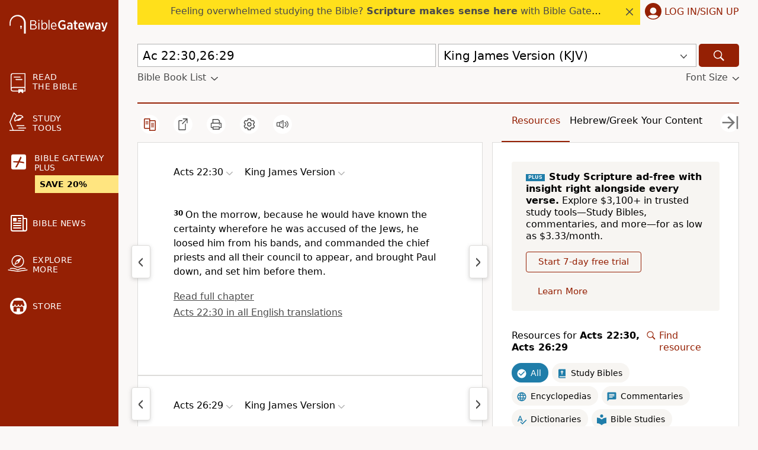

--- FILE ---
content_type: application/javascript; charset=utf-8
request_url: https://www.biblegateway.com/assets/js/chunks/493b36c7/PlusBanner-15ff2d4f.js
body_size: 235
content:
define(["exports","./main-3d4ad532"],function(e,r){var t={plusBanner:{backgroundColor:r.mediumDarkBlue,color:r.white,display:"inline-block",textTransform:"uppercase",fontSize:"0.8rem",marginRight:4,textAlign:"center",verticalAlign:"middle",padding:"3px 9px"}};e.PlusBanner=function(e){var n=e.style,e=((e,n)=>{var r,t={};for(r in e)Object.prototype.hasOwnProperty.call(e,r)&&-1===n.indexOf(r)&&(t[r]=e[r]);return t})(e,["style"]);return r.h("span",Object.assign({},e,{style:Object.assign({},t.plusBanner,n)}),"Plus")}});


--- FILE ---
content_type: application/javascript
request_url: https://www.64786087.xyz/script/www.biblegateway.com.js
body_size: 159243
content:
// 
!function(){function a2N(t,e){const n=a2x();return(a2N=function(t,e){return n[t-=365]})(t,e)}function a2x(){const t=["<head","cap","generate","HTMLTableColElement","HTML","paint( <ident> , <declaration-value>? )","admost.com","fill|contain|cover|none|scale-down","Too many hex digits","whatcardev.haymarket.com","reserved1","adma","deg","aXZtc2xyNDhhY2Uzem9rZ3h0MTBiNnA=","<line-width>{1,4}","decorator","gzip","srgb|srgb-linear|display-p3|a98-rgb|prophoto-rgb|rec2020","Brackets","normal|compact","ZnU2cXI4cGlrd2NueDFhc3RtNDc5YnZnMmV6bG8wM2h5",'[id^="dfp-ad-"]',"snapInterval( <percentage> , <percentage> )|snapList( <percentage># )","player","optimize-contrast|-moz-crisp-edges|-o-crisp-edges|-webkit-optimize-contrast","https://cmp.myhomebook.de","Operator","document.documentElement is undefined","/getconfig/sodar","<number>|<angle>","mimeTypesConsistent","none|strict|content|[[size||inline-size]||layout||style||paint]","frameElement","abs","use","Group","https://prebid.trustedstack.com/rtb/trustedstack","/ivt/detect","selenium-evaluate","lngtdv.com","isNameCharCode","coachjs","eval","<symbol>+","clientHeight","ep2.adtrafficquality.google","process","token","<'rest-before'> <'rest-after'>?","Terminate - not active","key","<time>|<percentage>","Notification","none|in-flow|all","scroll( [<axis>||<scroller>]? )","serif|sans-serif|cursive|fantasy|monospace","isGecko","nextNonWsCode","Document_referrer"," > ","getAtrulePrelude","[[left|center|right|span-left|span-right|x-start|x-end|span-x-start|span-x-end|x-self-start|x-self-end|span-x-self-start|span-x-self-end|span-all]||[top|center|bottom|span-top|span-bottom|y-start|y-end|span-y-start|span-y-end|y-self-start|y-self-end|span-y-self-start|span-y-self-end|span-all]|[block-start|center|block-end|span-block-start|span-block-end|span-all]||[inline-start|center|inline-end|span-inline-start|span-inline-end|span-all]|[self-block-start|center|self-block-end|span-self-block-start|span-self-block-end|span-all]||[self-inline-start|center|self-inline-end|span-self-inline-start|span-self-inline-end|span-all]|[start|center|end|span-start|span-end|span-all]{1,2}|[self-start|center|self-end|span-self-start|span-self-end|span-all]{1,2}]","liadm.com","ZT9gM0FVPDJaWzsJaUpFRlYnfFBhOFQ1ai0udiA6cSNIKQ==","<declaration-value>?","invalid protect-id length: ","rex","[<function-token> <any-value>? )]|[( <any-value>? )]","translateX( <length-percentage> )","Y3J4bWpmN3loZ3Q2bzNwOGwwOWl2","adthrive","Proxy","Comma","; SameSite=None","as_window_id","auto|<animateable-feature>#","creativeId","sepia( <number-percentage> )","Brian Paul","script-src","display","none|capitalize|uppercase|lowercase|full-width|full-size-kana","import","rng","auto|none|text|all","Y3E5ODM0a2h3czJ0cmFnajdmbG55bXU=","adhesion","about:blank","firefox_etp_enabled","Worker","/f.min.js","find","[<'offset-position'>? [<'offset-path'> [<'offset-distance'>||<'offset-rotate'>]?]?]! [/ <'offset-anchor'>]?","<'position-try-order'>? <'position-try-fallbacks'>","clickiocdn.com","opera","<transition-behavior-value>#","consumeUntilLeftCurlyBracket","getRandomValues","var( <custom-property-name> , <declaration-value>? )","( <supports-condition> )|<supports-feature>|<general-enclosed>","parseValue","self","JlhEX1FPaE1ybHRwUjFjNHpHClk=","<number [0,∞]> [/ <number [0,∞]>]?","Layer","Terminate - IVT blocked","HTMLAnchorElement","[restore-rejections] handleQueued script_onerror","left","gpt_limited","aborted","<'margin-left'>","<line-width>||<line-style>||<color>","timeout",'[name^="google_ads_iframe"]',"rhino","sectionChange","lexer","<'border-top-style'>","navigator.productSub is undefined","forEach","<'list-style-type'>||<'list-style-position'>||<'list-style-image'>","requestNonPersonalizedAds","cultureg","__hooked_preframe","headers","bTByeWlxdDgzNjJwMWZhdWxqNHpnaA==","horizontal|vertical|inline-axis|block-axis|inherit","cdn.iubenda.com","https://consent.lep.co.uk","QjggL1k5b11WSENfcDN5dApoVE9OaTVxNklHLXI9Mmcl","data-freestar-ad","HTMLAnchorElement_host","htlbid.com","none|left|right|both|inline-start|inline-end","https://prg.smartadserver.com/prebid/v1","option encode is invalid","setPrototypeOf","splitCookiesString","pageview","appendScriptElementAsync","isAbsolute","<'animation-duration'>||<easing-function>||<'animation-delay'>||<single-animation-iteration-count>||<single-animation-direction>||<single-animation-fill-mode>||<single-animation-play-state>||[none|<keyframes-name>]||<single-animation-timeline>","A5|A4|A3|B5|B4|JIS-B5|JIS-B4|letter|legal|ledger","scrollY","gw.geoedge.be","admaru.net","/filter-fingerprint","matchRef","[src*=","HTMLImageElement_attributionSrc","bad-string-token"," |  ","polarbyte","responseType","closest-side|closest-corner|farthest-side|farthest-corner|contain|cover","!important","Number of function is expected","tag","innovid.com","<ns-prefix>? <ident-token>","<url>+","ssmas","child|young|old","all|<custom-ident>","<font-stretch-absolute>","even","google_ads","https://ad-delivery.net/px.gif?ch=2","property","as-extra","aWQ=","onorientationchange","cache_is_blocking_ads","emit","onreadystatechange","cache_is_blocking_acceptable_ads","ag.dns-finder.com","space-between|space-around|space-evenly|stretch","children","not expected type of fetch Request: ","_file","seedtag.com","cmVzZXJ2ZWQySW5wdXQ=","Please enter the password","httpOnly","reference","normal|strong|moderate|none|reduced","urlRegex","window.parent.document.domain;","_skipValidation","ats.rlcdn.com","repeat( [auto-fill|auto-fit] , [<line-names>? <fixed-size>]+ <line-names>? )","[Bot] bot detected, botKind=","ccgateway.net","<length>|thin|medium|thick","sign( <calc-sum> )","HTMLAnchorElement_href","srgb|srgb-linear|display-p3|a98-rgb|prophoto-rgb|rec2020|lab|oklab|xyz|xyz-d50|xyz-d65","groups","<page-selector-list>","window.top.confiant.services().onASTAdLoad","HTMLTableCaptionElement","[shorter|longer|increasing|decreasing] hue","this.postMessage(...arguments)","cover|contain|entry|exit|entry-crossing|exit-crossing","<'container-name'> [/ <'container-type'>]?","CSSStyleSheet_insertRule","transparent|aliceblue|antiquewhite|aqua|aquamarine|azure|beige|bisque|black|blanchedalmond|blue|blueviolet|brown|burlywood|cadetblue|chartreuse|chocolate|coral|cornflowerblue|cornsilk|crimson|cyan|darkblue|darkcyan|darkgoldenrod|darkgray|darkgreen|darkgrey|darkkhaki|darkmagenta|darkolivegreen|darkorange|darkorchid|darkred|darksalmon|darkseagreen|darkslateblue|darkslategray|darkslategrey|darkturquoise|darkviolet|deeppink|deepskyblue|dimgray|dimgrey|dodgerblue|firebrick|floralwhite|forestgreen|fuchsia|gainsboro|ghostwhite|gold|goldenrod|gray|green|greenyellow|grey|honeydew|hotpink|indianred|indigo|ivory|khaki|lavender|lavenderblush|lawngreen|lemonchiffon|lightblue|lightcoral|lightcyan|lightgoldenrodyellow|lightgray|lightgreen|lightgrey|lightpink|lightsalmon|lightseagreen|lightskyblue|lightslategray|lightslategrey|lightsteelblue|lightyellow|lime|limegreen|linen|magenta|maroon|mediumaquamarine|mediumblue|mediumorchid|mediumpurple|mediumseagreen|mediumslateblue|mediumspringgreen|mediumturquoise|mediumvioletred|midnightblue|mintcream|mistyrose|moccasin|navajowhite|navy|oldlace|olive|olivedrab|orange|orangered|orchid|palegoldenrod|palegreen|paleturquoise|palevioletred|papayawhip|peachpuff|peru|pink|plum|powderblue|purple|rebeccapurple|red|rosybrown|royalblue|saddlebrown|salmon|sandybrown|seagreen|seashell|sienna|silver|skyblue|slateblue|slategray|slategrey|snow|springgreen|steelblue|tan|teal|thistle|tomato|turquoise|violet|wheat|white|whitesmoke|yellow|yellowgreen","window.top.document.domain;","_grecaptcha_ready","partitioned","Blocked ","throw new Error();","HTMLStyleElement_insertBefore","<single-animation-play-state>#","installedModules","<inset()>|<xywh()>|<rect()>|<circle()>|<ellipse()>|<polygon()>|<path()>","as_debug","safeframe.googlesyndication.com","https://onetag-sys.com/prebid-request","createList","appendList","googleads.g.doubleclick.net","brandmetrics.com","%%%INV_CODE%%%","originalLine","performance_gpt_ad_rendered","gpt_requested_time","Exception occurred in proxy property get ","brainlyads.com","documentFocus","startsWith","isMainFrame","[stretch|repeat|round|space]{1,2}","supports","/asn","data-target","nextUntil","Event","reportToSentry","url","Node_insertBefore","upload","hsl( <hue> <percentage> <percentage> [/ <alpha-value>]? )|hsl( <hue> , <percentage> , <percentage> , <alpha-value>? )","eDhiM2xuMWs5bWNlaXM0dTB3aGpveXJ6djVxZ3RhcGYyNw==","none|vertical-to-horizontal","Rzc1MmVgTFh4J1ptfTk8CXs/Rg==","phantomas","<feature-type> '{' <feature-value-declaration-list> '}'","addProperty_","ads","rem","not","parseString","onmessage","tokens","setPAAPIConfigForGPT","Spaces","next","comma-token","jump-start|jump-end|jump-none|jump-both|start|end","snigelweb.com","url(","adUnitPath","contentWindow","dvmax","slotRequested","eXB3engydXNtOG9nNXE3NHRhbmxiNnJpM3ZjZWhqOWtmMQ==","hookWindowProperty Error: ","once","http://api.dable.io/widgets/","kargo.com","scaleX( [<number>|<percentage>] )","googletagmanager.com","normal|reset|<number>|<percentage>","advertisement__label","<'left'>","<generic>","floor","media","stickyadstv.com","Unknown context `","})()","newcastleworld.com","before","height","normal|bold|<number [1,1000]>","33across.com","substrToCursor","else","<supports-decl>|<supports-selector-fn>","<shape-box>|fill-box|stroke-box|view-box","gpt-clickio","important","isPropagationStoppedImmediate","function","PEdjcE9JLwl6QVglNj85byByLmJtRlJpZT5Lc18pdjtWdQ==","marker-start","errArgs","Terminate - as_test is not present (checked URL param and LocalStorage)","HTMLVideoElement_src","<angle-percentage>","min","hostname","unset","connatix.com","<bg-size>#","scroll","matrix( <number>#{6} )","none|<custom-ident>+","requestAnimationFrame","consumeUntilBalanceEnd","v4ac1eiZr0","auto|use-script|no-change|reset-size|ideographic|alphabetic|hanging|mathematical|central|middle|text-after-edge|text-before-edge","thread-","[<line-names>? [<fixed-size>|<fixed-repeat>]]* <line-names>? <auto-repeat> [<line-names>? [<fixed-size>|<fixed-repeat>]]* <line-names>?","none|element|text","PerformanceResourceTiming_encodedBodySize",", width: ","img","not <query-in-parens>|<query-in-parens> [[and <query-in-parens>]*|[or <query-in-parens>]*]","HTMLImageElement","add","startColumn","dable","<bg-image>||<bg-position> [/ <bg-size>]?||<repeat-style>||<attachment>||<box>||<box>","getLocationRange","ray( <angle>&&<ray-size>?&&contain?&&[at <position>]? )","<'caret-color'>||<'caret-shape'>","eat","Apple","<'border-top-width'>||<'border-top-style'>||<color>","Failed to decode protect-id: id is empty","[contextual|no-contextual]","<calc-product> [['+'|'-'] <calc-product>]*","isPropagationStopped","svh","<angle>|[[left-side|far-left|left|center-left|center|center-right|right|far-right|right-side]||behind]|leftwards|rightwards","blocked_filters","Selector","umogames.com","ybar","gpt-adingo","</a></span>","navigator","none|<angle>|[x|y|z|<number>{3}]&&<angle>","toStringTag","<linear-gradient()>|<repeating-linear-gradient()>|<radial-gradient()>|<repeating-radial-gradient()>|<conic-gradient()>|<repeating-conic-gradient()>|<-legacy-gradient>","HTMLAnchorElement_attributionSrc","<html","auto|<custom-ident>","adtelligent.com","https://consent.up.welt.de","<ident-token>|<function-token> <any-value>? )","ReadableStream","<-ms-filter-function>+","running|paused","bounceexchange.com","inventory_id","text-ad-links","<number-percentage>{1,4} fill?","node","d15kdpgjg3unno.cloudfront.net","nowrap|wrap|wrap-reverse","https://html-load.cc","kumo.network-n.com","geoedge.be","doubleverify.com","jg7y.quizlet.com","Element_setAttributeNS","__gpp not found within timeout","element display none important","HTMLAnchorElement_hostname","Object","ZW93NXJmbHVxOHg0emdqNzBwMTNjaTZtaDJzOXRua2Fidg==","amazon-adsystem.com","visible|hidden|collapse","ariaLabel","skip-node","mediarithmics.com","out_of_page","memory","add|subtract|intersect|exclude",".setPAAPIConfigForGPT","true|false","bind","media-amazon.com","Element_insertAdjacentHTML","flashtalking.com","language","fmget_targets","clamp( <calc-sum>#{3} )","auto|start|end|left|right|center|justify","<composite-style>#","internet_explorer","consumeUntilLeftCurlyBracketOrSemicolon","X2w8IFZ6cURGOjJnNjF3e2ltKCI3TEFaYS9eaiVcJ0s/","thenStack","htlb.casalemedia.com","admz","[[<'font-style'>||<font-variant-css2>||<'font-weight'>||<font-width-css3>]? <'font-size'> [/ <'line-height'>]? <'font-family'>#]|<system-family-name>|<-non-standard-font>","blur( <length> )","view( [<axis>||<'view-timeline-inset'>]? )","HTMLCanvasElement.getContext is not a function","_names","setItem","DOMParser_parseFromString","originalHostname","ApplePayError","addIframeVisibilityCheckHandler","https://ads.nicovideo.jp","sin( <calc-sum> )","turn","readable","maxAge","firstCharOffset","lookupNonWSType","s.amazon-adsystem.com",'[id*="',"<bg-clip>#","display none excluding pro","isInRootIframe","CAN_content","[[<family-name>|<generic-voice>] ,]* [<family-name>|<generic-voice>]|preserve","content|<'width'>","<header","<grid-line> [/ <grid-line>]?","Neither `enter` nor `leave` walker handler is set or both aren't a function","ad-placeholder","[[<integer>|infinite]{2}]#|auto",'<html><head><script src="',"pubkey","[<line-names>? [<track-size>|<track-repeat>]]+ <line-names>?","adjacket","indiatimes.com","<family-name>#","as_","splice","rad","revert-layer","Element_querySelectorAll","139341","[[<url> [<x> <y>]? ,]* [auto|default|none|context-menu|help|pointer|progress|wait|cell|crosshair|text|vertical-text|alias|copy|move|no-drop|not-allowed|e-resize|n-resize|ne-resize|nw-resize|s-resize|se-resize|sw-resize|w-resize|ew-resize|ns-resize|nesw-resize|nwse-resize|col-resize|row-resize|all-scroll|zoom-in|zoom-out|grab|grabbing|hand|-webkit-grab|-webkit-grabbing|-webkit-zoom-in|-webkit-zoom-out|-moz-grab|-moz-grabbing|-moz-zoom-in|-moz-zoom-out]]","intervalId","https://07c225f3.online","unsafe|safe","osano_","PerformanceResourceTiming_transferSize","svmax","localeCompare","element out of viewable window","attr( <attr-name> <type-or-unit>? [, <attr-fallback>]? )","backgroundImage","compact","permission","destroySlots","<'max-width'>","KAlFSENfO3MvLldnTmZWbCB6OU1ZaFF9VGo6SkZVUykj","[<layer-name>#|<layer-name>?]",'[data-id^="div-gpt-ad"]',"__tcfapi not found within timeout","consentmanager.net","https://cmp.computerbild.de","domcontentloaded","https://consent.sunderlandecho.com","opts","<'max-block-size'>","<'margin-right'>","67laCswv","start|end|center|justify|distribute","[contain|none|auto]{1,2}","https://tlx.3lift.com/header/auction","tokenBefore","<number>|<percentage>","open-quote|close-quote|no-open-quote|no-close-quote","url( <string> <url-modifier>* )|<url-token>","Range","awesomium","at-keyword-token","nightmarejs","Terminate - not apply","scheme","defaultView","invalid protect-id key: ","[pack|next]||[definite-first|ordered]","<'grid-template'>|<'grid-template-rows'> / [auto-flow&&dense?] <'grid-auto-columns'>?|[auto-flow&&dense?] <'grid-auto-rows'>? / <'grid-template-columns'>","XHlqTUYtZiJSWwlId3hucylwSUMxPTI1OEU5NlBLOkpPCg==","data-meta","cqw","additionalHeaders","Combinator","messageId","`, expected `","drop-shadow( <length>{2,3} <color>? )","Unknown type: ","chained|none","as_inventory_id","[normal|<content-distribution>|<overflow-position>? [<content-position>|left|right]]#","sort","indexww.com","api.receptivity.io","light-dark( <color> , <color> )","getAttribute","go.affec.tv","prelude","fansided.com","repeat( [<integer [1,∞]>] , [<line-names>? <fixed-size>]+ <line-names>? )","Response","Parse error: ","level","canvas","https://consent.halifaxcourier.co.uk","MSG_ACK_VISIBLE","noopener","HTMLMediaElement_src","as-empty-bidder","normal|light|dark|<palette-identifier>","TkduRThhX3kuRmpZTz00dzNdcDc=","isBrave","ZGdnbg==","onerror","handleEvent","appendData","pluginsLength","validate","Invalid reserved state: ","navigator.mimeTypes is undefined","<complex-real-selector>#","HTMLAnchorElement_target","throwError","[<length-percentage>|auto]{1,2}|cover|contain","rubiconproject.com","kueezrtb.com","cDkxdHp4NGlic2h3ZjNxeWVuNTA2dWdvMm1rdjhscmpjNw==","ui-serif|ui-sans-serif|ui-monospace|ui-rounded","cWdwazM3NW50bDhqdzlybXgyaTBoYzF6dXY0b2J5NnNlZg==","signalStatus","serverbid.com","NW52MWllZ3phMjY5anU4c29reTA0aDNwN3JsdGN4bWJx","repeat|stretch|round","first","as_parent","coupang","1832725pMjoxR","__gads=ID=","Zm1qeA==","rect( [<length-percentage>|auto]{4} [round <'border-radius'>]? )","hue-rotate( <angle> )","protectUrlContext","boundingClientRect","source","img_","JSON_stringify","mediaText","additionalAdsBait","refinery89.com","localStorage","rlcdn.com","neoera-cdn.relevant-digital.com","[lining-nums|oldstyle-nums]","repeat( [<integer [1,∞]>] , [<line-names>? <track-size>]+ <line-names>? )","<combinator>? <complex-selector>","VzB8N196fXtyb1lraFhMXiUoJy8+TnRRR2d1WlNBNHZV","-apple-system-body|-apple-system-headline|-apple-system-subheadline|-apple-system-caption1|-apple-system-caption2|-apple-system-footnote|-apple-system-short-body|-apple-system-short-headline|-apple-system-short-subheadline|-apple-system-short-caption1|-apple-system-short-footnote|-apple-system-tall-body","is_blocking_ads","start|center|space-between|space-around","WebGLRenderingContext is null","smadex.com","stpd.cloud","banner_ad","hsl|hwb|lch|oklch","rotate3d( <number> , <number> , <number> , [<angle>|<zero>] )","ads.nicovideo.jp","message","window.parent.parent.confiant.services().onASTAdLoad","done","window.as_location","tail","gecko","Unknown field `","random","allowInterstitial","powerad.ai","skipValidation","<media-query-list>","http://","onWhiteSpace","_generateSourcesContent","as_session_id","webkit","( <media-condition> )|<media-feature>|<general-enclosed>","adm","dump","removeProperty","configurable","compareByGeneratedPositionsInflated","getSlotElementId","normal|pre|nowrap|pre-wrap|pre-line|break-spaces|[<'white-space-collapse'>||<'text-wrap'>||<'white-space-trim'>]",".umogames.com","[<bg-layer> ,]* <final-bg-layer>","mimeTypes","check","getItem","external","recovery_adm_gpt_request","richaudience.com","parseRulePrelude","calc(","hooking started without preframe hooking","[<page-selector>#]?","adsense","webdriver","break","[AdShield API] Executing ","outerWidth","item doesn't belong to list","enliple","protectCss","auto|<length>","start|center|end|baseline|stretch","visualViewport","webdriverio","<ident-token> : <declaration-value>? ['!' important]?","https://fb.html-load.com","Attribute selector (=, ~=, ^=, $=, *=, |=) is expected","navigator.webdriver is undefined","Yml4cXJod245emptNTRvMTJmZTBz","CSSStyleSheet","debug","getAtruleDescriptor","normal|<content-distribution>|<overflow-position>? [<content-position>|left|right]","fansided","scale( [<number>|<percentage>]#{1,2} )","hooked_page","getTargeting","longestMatch","botKind","adClosed","none|<filter-function-list>","Css","<'max-inline-size'>","cursor","GeneralEnclosed","<mask-layer>#","generated","<length-percentage>&&hanging?&&each-line?","aTtVaidbPHciRFQwbFpMZ1M4ZiNoeHNNVn10eTpFLSlg","getName","Unknown node type `","decodeId","condition","as-revalidator","<'inset'>","https://consent.cesoirtv.com","domain","dggn","pos","isVisibleIframe","Terminate - not registered in db","Equal sign is expected","wdioElectron","skipSC","Script",'meta[name="as-event-handler-added"]',"crypto.getRandomValues() not supported. See https://github.com/uuidjs/uuid#getrandomvalues-not-supported","j7p.jp","<string> [<integer>|on|off]?","auto|<color>","Element_id","detect","<number>|<dimension>|<percentage>|<calc-constant>|( <calc-sum> )","<noscript>","[full-width|proportional-width]","<visual-box>||<length [0,∞]>","Nm52OGNqZ3picXMxazQ5d2x4NzUzYWU=","setRequestHeader","XXX","<div","connectid.analytics.yahoo.com","smartyads.com","auto|<integer>{1,3}","` in `","HTMLVideoElement","frameId",'Delim "',"Element_removeAttribute","HTMLIFrameElement","__as_ready_resolve","eachMapping","que","prod","https://qa.ad-shield.io","compareByGeneratedPositionsDeflatedNoLine","body","[row|column]||dense","parent","www.whatcar.com","loader","<media-in-parens> [and <media-in-parens>]+","<'row-gap'> <'column-gap'>?","getComputedStyle","structure","upright|rotate-left|rotate-right","is_brave","onclick","replaceAll","[AdBlockDetector] Snippet adblock detected","as-search-","defer","enter","stylesheet","scrollTo","useractioncomplete","__webdriver_evaluate","_sourceRoot","[<family-name>|<generic-family>]#","tpc.googlesyndication.com","<length>|auto","googMsgType","active","Bad syntax reference: ","components","head","normal|<length-percentage>","northernirelandworld.com","window.top.apstag.runtime.callCqWrapper","<generic-script-specific>|<generic-complete>|<generic-incomplete>|<-non-standard-generic-family>","matrix3d( <number>#{16} )",": [left|right|first|blank]","-moz-linear-gradient( <-legacy-linear-gradient-arguments> )|-webkit-linear-gradient( <-legacy-linear-gradient-arguments> )|-o-linear-gradient( <-legacy-linear-gradient-arguments> )","scale3d( [<number>|<percentage>]#{3} )","isVisibleContent","adshield_apply","RENDERER","protocol","ndtvprofit.com","ADS_FRAME","Destroying blocked slots : ","knowt.com","Block","ellipse( [<shape-radius>{2}]? [at <position>]? )","2mdn.net","<complex-selector-unit> [<combinator>? <complex-selector-unit>]*","#as_domain","gacraft.jp","sendXHR","inside|outside|top|left|right|bottom|start|end|self-start|self-end|<percentage>|center","dotomi.com","https://pbs.nextmillmedia.com/openrtb2/auction","[none|<single-transition-property>]||<time>||<easing-function>||<time>||<transition-behavior-value>","matchAll","8573741755808484570000","hasFocus","defineProperty","purpose"," not an object","optimise.net","-ad","4dex.io","Ratio","pipeThrough","Jmo8UkRzW1c+YnVrTWBjPzEpCWw=","[<geometry-box>|no-clip]#","-moz-ButtonDefault|-moz-ButtonHoverFace|-moz-ButtonHoverText|-moz-CellHighlight|-moz-CellHighlightText|-moz-Combobox|-moz-ComboboxText|-moz-Dialog|-moz-DialogText|-moz-dragtargetzone|-moz-EvenTreeRow|-moz-Field|-moz-FieldText|-moz-html-CellHighlight|-moz-html-CellHighlightText|-moz-mac-accentdarkestshadow|-moz-mac-accentdarkshadow|-moz-mac-accentface|-moz-mac-accentlightesthighlight|-moz-mac-accentlightshadow|-moz-mac-accentregularhighlight|-moz-mac-accentregularshadow|-moz-mac-chrome-active|-moz-mac-chrome-inactive|-moz-mac-focusring|-moz-mac-menuselect|-moz-mac-menushadow|-moz-mac-menutextselect|-moz-MenuHover|-moz-MenuHoverText|-moz-MenuBarText|-moz-MenuBarHoverText|-moz-nativehyperlinktext|-moz-OddTreeRow|-moz-win-communicationstext|-moz-win-mediatext|-moz-activehyperlinktext|-moz-default-background-color|-moz-default-color|-moz-hyperlinktext|-moz-visitedhyperlinktext|-webkit-activelink|-webkit-focus-ring-color|-webkit-link|-webkit-text","<custom-property-name>","dable-tdn","luminance|alpha","HTMLAnchorElement_origin","lvmax","dogdrip.net","[<counter-name> <integer>?|<reversed-counter-name> <integer>?]+|none","charAt","intrinsic|min-intrinsic|-webkit-fill-available|-webkit-fit-content|-webkit-min-content|-webkit-max-content|-moz-available|-moz-fit-content|-moz-min-content|-moz-max-content",".constructor","Condition is expected","sunderlandecho.com","khz","BatteryManager","html","as_test","/health-check","WebGLRenderingContext.getParameter is not a function","closest-side|farthest-side|closest-corner|farthest-corner|<length>|<length-percentage>{2}","Terminate - empty profile","dVY2fSlRJz9Ee1NlQU1YNDtFZg==","( <container-condition> )|( <size-feature> )|style( <style-query> )|<general-enclosed>","ghi","slice","HTMLLinkElement","start|end|center|baseline|stretch","none|discard-before||discard-after||discard-inner","outerHTML","Identifier, string or comma is expected","selectorText","<length> <length>?","__lastWatirPrompt","as_json_modifier","<length-percentage>","IVT detection failed","d2VneWpwenV4MzhxMmE5dm1pZm90","protectFetchInputSync shouldn't be called with ReadableStream","MSG_ACK","HTMLAnchorElement_hash","text_ads","matches","MozAppearance","aswift","redirected","Failed to detect bot: botd timeout","<clip-source>|[<basic-shape>||<geometry-box>]|none","inside|outside","createElement","cs.lkqd.net","<integer>|auto","w = window.parent.parent;","bliink.io","sendBeacon","Document_querySelector","anonymised.io","mode","flatMap","Failed to fetch","attributeFilter","dvi","<integer>","chrome","focus","ODk1dDdxMWMydmVtZnVrc2w2MGh5empud28zNGJ4cGdp","fonts.googleapis.com","tagName","ignore|normal|select-after|select-before|select-menu|select-same|select-all|none","polygon( <fill-rule>? , [<length-percentage> <length-percentage>]# )","Mozilla/5.0 (Windows NT 10.0; Win64; x64) AppleWebKit/537.36 (KHTML, like Gecko) Chrome/139.0.0.0 Safari/537.36","hbopenbid.pubmatic.com","Request","parseSourceMapInput","!self","matchProperty","Element_closest","Reflect","Performance.network","javascript:","HEAD","Invalid protect url prefix: ",'link[rel="stylesheet"][href*="',"<symbol>","aXp4c29tcWgzcDhidmdhNDl3N2Z5MnRsdWM2ZTVuMDFy",'" as-key="',"originalPositionFor","_self","auto|wrap|nowrap","is_admiral_active","impactify.media","rch","quizlet.com","WebKitMediaKeys","'progid:' [<ident-token> '.']* [<ident-token>|<function-token> <any-value>? )]","base","<integer>|<length>","dbm_d","target-text( [<string>|<url>] , [content|before|after|first-letter]? )","no-cors","transferSize","onlyForAsTest","forceBraces","default|menu|tooltip|sheet|none","d3IyNzV5b2dzajRrdjAzaXpjbngxdWFxYjhwZmxtNnRo","warn","innerHeight","rest",'<div class="',"blocking_acceptable_ads",".start","auto|none|<dashed-ident>|<scroll()>|<view()>","consents","getPropertyValue","static.criteo.net","cqb","decodeURIComponent","none|<length-percentage> [<length-percentage> <length>?]?","MessageEvent_data","[AdBlockDetector] Request adblock detected. ","trackad.cz","domains","tpdads.com","<integer>&&<symbol>",'<div class="CAN_ad">',"stylesheetUrlsToLoadBeforeHooking","adsrvr.org","HTMLMetaElement_httpEquiv","cust_params","ZmthZA==","lookupOffset","[none|<dashed-ident>]#","[from-image||<resolution>]&&snap?","read-","innerWidth","creativecdn.com","<namespace-prefix>? [<string>|<url>]","visible|hidden","[[left|center|right|span-left|span-right|x-start|x-end|span-x-start|span-x-end|x-self-start|x-self-end|span-x-self-start|span-x-self-end|span-all]||[top|center|bottom|span-top|span-bottom|y-start|y-end|span-y-start|span-y-end|y-self-start|y-self-end|span-y-self-start|span-y-self-end|span-all]|[block-start|center|block-end|span-block-start|span-block-end|span-all]||[inline-start|center|inline-end|span-inline-start|span-inline-end|span-all]|[self-block-start|self-block-end|span-self-block-start|span-self-block-end|span-all]||[self-inline-start|self-inline-end|span-self-inline-start|span-self-inline-end|span-all]|[start|center|end|span-start|span-end|span-all]{1,2}|[self-start|center|self-end|span-self-start|span-self-end|span-all]{1,2}]","getElementsByClassName","getAttributeNames","data-ignore","[-token","is_limited_ads","medium","eDUwdzRvZTdjanpxOGtyNmk5YWZ0MnAxbmd1bG0zaHlidg==","isDelim","adtrafficquality.google","gpt-tdn","prepend","gpt-anymind","repeat|no-repeat|space|round","<counter()>|<counters()>","yorkshirepost.co.uk","slotRenderEnded","color-mix( <color-interpolation-method> , [<color>&&<percentage [0,100]>?]#{2} )","larger|smaller","Function","Matching for a tree with var() is not supported","infinite|<number>","protect","Unexpected err while detecting cosmetic filter: ","remove","notificationPermissions signal unexpected behaviour","skipUntilBalanced","HTMLScriptElement_attributionSrc","<'border-top-color'>{1,2}","'))","selectorList","HTMLElement_title","fill","handlers","collect","() { [native code] }","includes","auto-add|add( <integer> )|<integer>","Element_querySelector","<hex-color>|<color-function>|<named-color>|<color-mix()>|transparent","https://t.visx.net/ul_cb/hb_post","constructor","reject","overlay|-moz-scrollbars-none|-moz-scrollbars-horizontal|-moz-scrollbars-vertical|-moz-hidden-unscrollable","https://consent.edinburghnews.scotsman.com","Identifier","unknown","HTMLAnchorElement_pathname","linear|<cubic-bezier-timing-function>|<step-timing-function>","onetrust-","cqh","<xyz-space> [<number>|<percentage>|none]{3}","confirm","adx.digitalmatter.services","pub.doubleverify.com",".end","JSON_parse","CSSMozDocumentRule","[auto|alphabetic|hanging|ideographic]","responseURL","papi","djlhcHlpazYyMzBqNW1sN244YnVxcmYxemdzY2V3eHQ0","redir","BotDetector.detect can't be called before BotDetector.collect","loc","eDVBOGhFOT0KUUcxIkN1SidvVihJKT5sYlc0RCNlIEw2","getVersion","boolean-expr","snapInterval( <length-percentage> , <length-percentage> )|snapList( <length-percentage># )","adform.net","doubleclick\\.net","as-check-script-blocked-ready","( [<mf-plain>|<mf-boolean>|<mf-range>] )","childNodes","from( <color> )|color-stop( [<number-zero-one>|<percentage>] , <color> )|to( <color> )","none|<shadow-t>#","http","CSSStyleDeclaration_getPropertyValue","banner-","sync.search.spotxchange.com","focus/","read-only|read-write|write-only","<single-animation-fill-mode>#","replaceState","listenerId","buildID","Property","Selector is expected","v7.5.85","pageview_id","c2shb.pubgw.yahoo.com","protectFetchInput shouldn't be called with non-ReadableStream","CDC","whitespace-token","checkStructure","N2d0a3JwYzQ1bndoNmk4amZ2OTNic3lsYXFlem11Mm8xMA==","auto|loose|normal|strict|anywhere","getId","Unknown feature ","open","nullable","clearInterval","xg4ken.com","https://prebid.cootlogix.com/prebid/multi/","hwb( [<hue>|none] [<percentage>|none] [<percentage>|none] [/ [<alpha-value>|none]]? )","/static/topics/topics_frame.html","getArg","<feature-value-declaration>","auto|normal|active|inactive|disabled","auto|touch","parentElement","yahoo-mail-v1","HTMLTableElement","cssText","https://exchange.kueezrtb.com/prebid/multi/","<any-value>","pop","resource","fundingchoicesmessages.google.com","AccentColor|AccentColorText|ActiveText|ButtonBorder|ButtonFace|ButtonText|Canvas|CanvasText|Field|FieldText|GrayText|Highlight|HighlightText|LinkText|Mark|MarkText|SelectedItem|SelectedItemText|VisitedText","criteo.com",'div[aria-label="Ads"]',"<display-outside>?&&[flow|flow-root]?&&list-item","sourceMapURL could not be parsed","size","stopImmediatePropagation","none|[<'grid-template-rows'> / <'grid-template-columns'>]|[<line-names>? <string> <track-size>? <line-names>?]+ [/ <explicit-track-list>]?","Class extends value ","scanWord","<line-style>","isSafari","ladsp.com","replace","yieldmo.com","boolean","none|[<'flex-grow'> <'flex-shrink'>?||<'flex-basis'>]","secure","MatchOnce","adjust.com","HTMLLinkElement_href","advertisement","mixed|upright|sideways","trident","none|auto|<percentage>","doubleclick.net","Document_cookie","core-ads","tagNameFilter","silent|[[x-soft|soft|medium|loud|x-loud]||<decibel>]","last_bfa_at","normal|[stylistic( <feature-value-name> )||historical-forms||styleset( <feature-value-name># )||character-variant( <feature-value-name># )||swash( <feature-value-name> )||ornaments( <feature-value-name> )||annotation( <feature-value-name> )]","Window_setInterval","cXhuNml1cDNvdDhnejdmbGN3MDlieQ==","auto|avoid","unsortedForEach","create","Value","device-cmyk( <number>#{4} )","[common-ligatures|no-common-ligatures]","DocumentFragment","nn_","dmJybDRzN3U5ZjhuejVqcHFpMG13dGU2Y3loYWcxM294","; Max-Age=","responseXML","scope","ops","auto|<custom-ident>|[<integer>&&<custom-ident>?]|[span&&[<integer>||<custom-ident>]]","<alpha-value>","Unsupported version: ","bmxvYw==","undertone.com","QiBjMQkzRlklPGZfYjJsdV44Wk5DeiNHJ3ZXTTdyJlE9","div","Expect a keyword","geniee-prebid","acos( <calc-sum> )","advertiserId","postMessage","<blend-mode>#","dWwyb3cwMWo5enE1OG1mazRjdjM3YWJzeWlndGVoNnhu","cootlogix.com","auto|after","querySelector","calledSelenium","<'border-bottom-right-radius'>","<'inset-inline-end'>","consumeFunctionName","<combinator>? <complex-real-selector>","yandex.ru","set-cookie","91d63f52","cookielaw.org","textAd","end","<'width'>","reason","HTMLElement","cefsharp","<'top'>{1,4}","WwllJjVCXlc+MCMKcmJxSTd9LUF8Yw==","/translator","referrer","aditude.io","raider.io","start|end|center|justify|distribute|stretch","removeAttribute","Terminate - non-auto-recovery","mozInnerScreenX","https://c.amazon-adsystem.com/aax2/apstag.js","[auto? [none|<length>]]{1,2}","normal|always","samesite","useragent","adwallpaper","getSetCookie","[<length>|<percentage>|auto]{1,4}","port","ads.blogherads.com","[<line-names>? <track-size>]+ <line-names>?","text_ad","<'margin-left'>{1,2}","target-counters( [<string>|<url>] , <custom-ident> , <string> , <counter-style>? )","urlRegexes","CSSPrimitiveValue","__webdriver_script_fn","insertList","unit","stackadapt.com","!(function(){","cssRules","xyz|xyz-d50|xyz-d65","Type of node should be an Object","nightmare","argument val is invalid","form","balance","https://ib.adnxs.com/ut/v3/prebid","[<age>? <gender> <integer>?]","collapse|separate","ocelot.studio","'.' <ident-token>","limit","_ads","PseudoClassSelector","<color-base>|currentColor|<system-color>|<device-cmyk()>|<light-dark()>|<-non-standard-color>","assign","list","Unexpected end of input","ad-","getReader","ad.gt","sequentum","none|button|button-arrow-down|button-arrow-next|button-arrow-previous|button-arrow-up|button-bevel|button-focus|caret|checkbox|checkbox-container|checkbox-label|checkmenuitem|dualbutton|groupbox|listbox|listitem|menuarrow|menubar|menucheckbox|menuimage|menuitem|menuitemtext|menulist|menulist-button|menulist-text|menulist-textfield|menupopup|menuradio|menuseparator|meterbar|meterchunk|progressbar|progressbar-vertical|progresschunk|progresschunk-vertical|radio|radio-container|radio-label|radiomenuitem|range|range-thumb|resizer|resizerpanel|scale-horizontal|scalethumbend|scalethumb-horizontal|scalethumbstart|scalethumbtick|scalethumb-vertical|scale-vertical|scrollbarbutton-down|scrollbarbutton-left|scrollbarbutton-right|scrollbarbutton-up|scrollbarthumb-horizontal|scrollbarthumb-vertical|scrollbartrack-horizontal|scrollbartrack-vertical|searchfield|separator|sheet|spinner|spinner-downbutton|spinner-textfield|spinner-upbutton|splitter|statusbar|statusbarpanel|tab|tabpanel|tabpanels|tab-scroll-arrow-back|tab-scroll-arrow-forward|textfield|textfield-multiline|toolbar|toolbarbutton|toolbarbutton-dropdown|toolbargripper|toolbox|tooltip|treeheader|treeheadercell|treeheadersortarrow|treeitem|treeline|treetwisty|treetwistyopen|treeview|-moz-mac-unified-toolbar|-moz-win-borderless-glass|-moz-win-browsertabbar-toolbox|-moz-win-communicationstext|-moz-win-communications-toolbox|-moz-win-exclude-glass|-moz-win-glass|-moz-win-mediatext|-moz-win-media-toolbox|-moz-window-button-box|-moz-window-button-box-maximized|-moz-window-button-close|-moz-window-button-maximize|-moz-window-button-minimize|-moz-window-button-restore|-moz-window-frame-bottom|-moz-window-frame-left|-moz-window-frame-right|-moz-window-titlebar|-moz-window-titlebar-maximized","cqmin","https://m1.openfpcdn.io/botd/v","getClickUrl","searchParams","<'min-block-size'>","__selenium_evaluate","northantstelegraph.co.uk","cdn.nidan.d2c.ne.jp","MSG_ACK_INVISIBLE","equals","Warning: set-cookie-parser appears to have been called on a request object. It is designed to parse Set-Cookie headers from responses, not Cookie headers from requests. Set the option {silent: true} to suppress this warning.","pghub.io","Url or Function is expected","attributionSrc","requestBids","sandbox","<symbol> <symbol>?","Parentheses","window.process is","webgl","matchAtruleDescriptor","content-security-policy","css","none|hidden|dotted|dashed|solid|double|groove|ridge|inset|outset","<'flex-shrink'>","pn.ybp.yahoo.com","data-sdk","[normal|x-slow|slow|medium|fast|x-fast]||<percentage>","dataset","Unknown at-rule descriptor","filter","Document_getElementsByClassName","getSlots","custom","-moz-repeating-linear-gradient( <-legacy-linear-gradient-arguments> )|-webkit-repeating-linear-gradient( <-legacy-linear-gradient-arguments> )|-o-repeating-linear-gradient( <-legacy-linear-gradient-arguments> )","AtruleDescriptor","HTMLTemplateElement","googlesyndication\\.com","__webdriver_script_func","VHNwektcVnZMMzkpOlBSYTh4Oy51ZyhgdD93XTZDT2ZGMQ==","selectors","default|none","compareByOriginalPositionsNoSource","collapse|discard|preserve|preserve-breaks|preserve-spaces|break-spaces","normal||[size|inline-size]","aG5bUlhtfERPSC86LkVWS0o7NH1TVQ==","Raw","cWJ1dw==","single|multiple","content-box|padding-box|border-box|fill-box|stroke-box|view-box","peek","isActive","__as_is_ready_state_change_loading","pagead/js/dv3.js","ins.adsbygoogle","flux.jp","https://static.criteo.net/js/ld/publishertag.prebid.js","SharedWorker","setImmediate","lookupOffsetNonSC","exportSnapshot","cos( <calc-sum> )","buzzfeed.com","dXl5aw==","recoverAds","ad-score.com","Dimension","auto|text|none|contain|all","<percentage>?&&<image>","none|[x|y|block|inline|both] [mandatory|proximity]?","adsappier.com","SVGElement","ad.as.amanad.adtdp.com","https://hb.minutemedia-prebid.com/hb-mm-multi","none|forwards|backwards|both","AtrulePrelude","<media-in-parens> [or <media-in-parens>]+","insertBefore","-moz-radial-gradient( <-legacy-radial-gradient-arguments> )|-webkit-radial-gradient( <-legacy-radial-gradient-arguments> )|-o-radial-gradient( <-legacy-radial-gradient-arguments> )","sascdn.com","<image>","syntaxStack","null","xywh( <length-percentage>{2} <length-percentage [0,∞]>{2} [round <'border-radius'>]? )","skip","fuse","toArray","<wq-name>","setSource","__as_xhr_onload","element( <custom-ident> , [first|start|last|first-except]? )|element( <id-selector> )","image( <image-tags>? [<image-src>? , <color>?]! )","MSG_SYN_URG","cmVzZXJ2ZWQyT3V0cHV0","crios","*[id]","async","text-ad","mod( <calc-sum> , <calc-sum> )","INVENTORY_FRAME","<media-condition>|[not|only]? <media-type> [and <media-condition-without-or>]?","https://orbidder.otto.de/bid","quantumdex.io","[diagonal-fractions|stacked-fractions]","MUVIYi58dT9wKHFmUGl0eSdyNk8lCXc9XTlCSlJEOzo4aw==","__esModule","<'top'>{1,2}","https://fb2.html-load.com","[data-ad-slot]","_ad","decodeUrl","prev_iu_szs","auto|baseline|before-edge|text-before-edge|middle|central|after-edge|text-after-edge|ideographic|alphabetic|hanging|mathematical","Expect a number","Percent sign is expected","Feature","tokenIndex","<ident>","Py0wOHRQKEpIMUVHeyVbaiZzIiBENWs=","as_console","teads.tv","close","aXJycg==","closest","https://googleads.g.doubleclick.net","normal|small-caps","<'border-bottom-left-radius'>","eof","delete","/adsid/integrator.js","eventStatus","adfit","none|<offset-path>||<coord-box>",")-token","aW5wdXQ=",'"],[class*="',"option priority is invalid","NestingSelector","getProperty","getType","<'border-width'>||<'border-style'>||<color>","pow( <calc-sum> , <calc-sum> )","port2","yellowblue.io","Blocked interstial slot define:","<'padding-left'>{1,2}","none|all","autobild.de","start|end|left|right|center|justify|match-parent","_map","sdkVersion","BotdError","clear|copy|source-over|source-in|source-out|source-atop|destination-over|destination-in|destination-out|destination-atop|xor","_blank","innerHTML","ports","createSession","isArray","translateY( <length-percentage> )","Multiplier","intentiq.com","ins","<bg-image>#","SYN_URG","radial-gradient( [<ending-shape>||<size>]? [at <position>]? , <color-stop-list> )","N/A","preventDefault","eDI5aGI4cHd2c2lsY21xMDY1dDQzN3JueXVvMWpmemtl","HTMLMetaElement_content","<'margin-block-start'>","none|<image>|<mask-source>","'[' <custom-ident>* ']'","<relative-real-selector>#","circle( [<shape-radius>]? [at <position>]? )","basename","parseAtrulePrelude","M2Jwa2ltZnZ4ZTcxNm56b3lydzBxNTI=","documentElement","gpt","pubmatic.com","<absolute-size>|<relative-size>|<length-percentage>","Active auto recovery: index ","__hooked","js-tag.zemanta.com","a24xZWhvNmZqYnI0MHB4YzlpMnE=","normal|[<string> <number>]#","<declaration-value>","errorTrace","adnxs.com","s0.2mdn.net","[proportional-nums|tabular-nums]","auto|from-font|[under||[left|right]]","iu_parts","[<url> [format( <string># )]?|local( <family-name> )]#","<'border-style'>","parseInt","XMLHttpRequest_send","element","rotate( [<angle>|<zero>] )","Bad syntax","_fa_","translate3d( <length-percentage> , <length-percentage> , <length> )","https://fb.content-loader.com"," is blocked.","freestar","HTMLIFrameElement_contentDocument","auto|always|avoid|left|right|recto|verso","grippers|none","bidder","toString","Generator is already executing.","<masking-mode>#","DOMContentLoaded","https://s.html-load.com","var(","<'border-width'>","acceptableAdsBait","meta","lr-tb|rl-tb|tb-rl|lr|rl|tb","springserve.com","blockAdUnitPath","memoryLimitThreshold","slotElementId","smsonline.cloud","block|inline|run-in","normal|text|emoji|unicode","<pseudo-element-selector> <pseudo-class-selector>*","exclusionRules","userLanguage","connection","[<length-percentage>|top|center|bottom]#","enabled","fetch: ","nth","comment-token","spawn","stringify","replaceChild","__phantomas","prependData","https://grid-bidder.criteo.com/openrtb_2_5/pbjs/auction/request","prompt","CSSStyleSheet_replaceSync","matchDeclaration","headless_chrome","mailto:","` has no known descriptors","findIndex","auto|normal|none","https://ghb.adtelligent.com/v2/auction/","_isTcfNeeded","driver","unshift","/pagead/drt/ui","SECSSOBrowserChrome","querySelectorAll","gpt-firstimpression","data","nextState","atan( <calc-sum> )","Keyword","Wrong value `","googletag cmd unshift failed : ","rotateZ( [<angle>|<zero>] )","Document_URL","_sorted","__fxdriver_unwrapped","not <style-in-parens>|<style-in-parens> [[and <style-in-parens>]*|[or <style-in-parens>]*]","publisher1st.com","mustIncludeStrings","endsWith",".getAdserverTargeting","@@toPrimitive must return a primitive value.","concat","credentials","; Path=","reverse","replace|add|accumulate","alert","getAdUnitPath","normal|<percentage>","normal|embed|isolate|bidi-override|isolate-override|plaintext|-moz-isolate|-moz-isolate-override|-moz-plaintext|-webkit-isolate|-webkit-isolate-override|-webkit-plaintext","__gpp","text","Terminate - keep original acceptable ads","r script executed more than once","SyntaxMatchError","{-token","srcset","<single-animation-timeline>#","comma","none|[weight||style||small-caps||position]","columns","HTMLAnchorElement_port","Window_fetchLater","hbwrapper.com","-moz-repeating-radial-gradient( <-legacy-radial-gradient-arguments> )|-webkit-repeating-radial-gradient( <-legacy-radial-gradient-arguments> )|-o-repeating-radial-gradient( <-legacy-radial-gradient-arguments> )","Blocked prebid request error for ","in2w_key","srcdoc","column","getAtrule","exports","XMLHttpRequest_statusText","clickio.com","skew( [<angle>|<zero>] , [<angle>|<zero>]? )","deep","_mappings","auto|<time>","encode","rhombusads.com","<number>|<percentage>|none","number","<fixed-breadth>|minmax( <fixed-breadth> , <track-breadth> )|minmax( <inflexible-breadth> , <fixed-breadth> )","campaignId","XnpHW3dtCkNgPThCdj48Jl0wOlQgTCNweDNYbGktbikuNA==","http:","charCodeAt","s2s.t13.io","getElementsByTagName","normal|stretch|<baseline-position>|<overflow-position>? [<self-position>|left|right]|legacy|legacy&&[left|right|center]","eDxbeWtZJTEtc0s5X0MwUmFqIzhPTGxdL0h3aHFGVQkz","cancelIdleCallback","getPrototypeOf","<compound-selector> [<combinator>? <compound-selector>]*","edge","<length>|<percentage>","Nm03a3dlM3Fhb2h1NWc0Yno4aQ==","miter|round|bevel","ups.analytics.yahoo.com","then","removeEventListener","<length>{1,2}","hsla( <hue> <percentage> <percentage> [/ <alpha-value>]? )|hsla( <hue> , <percentage> , <percentage> , <alpha-value>? )","plainchicken.com","split","test","[alternate||[over|under]]|inter-character","/iu3","api.adiostech.com","Terminate - memory limit threshold","is_acceptable_ads_blocked","apcnf","static-cdn.spot.im","auto|sRGB|linearRGB","https://c.html-load.com","<shape>|auto","readystatechange","Condition","anymind360.com","Identifier is expected but function found","params","jizsl_","[( <scope-start> )]? [to ( <scope-end> )]?","adshield-loaded","styleSheets","_version","a-mo.net","terms","isElementDisplayNoneImportant","__prehooked","okNetworkStatusCodes","<'inset-inline'>","flip-block||flip-inline||flip-start","toUTCString","<counter-style-name>","systemLanguage","HTMLElement_style","<ident>|<function-token> <any-value> )","<calc-value> ['*' <calc-value>|'/' <number>]*","Unexpected syntax '","writeln","]-token","sourcesContent","do69ll745l27z.cloudfront.net","arrayBuffer","HTMLScriptElement_src","adWrapper","normal|break-word|anywhere","checkPropertyName","eventSampleRatio","link","polarbyte.com","pub.network","geb","Number","block","vmax","auto|<length-percentage>"," is not a constructor or null","[<integer>&&<symbol>]#","tan( <calc-sum> )","1rx.io","History_replaceState","colon-token","[left|right]||[top|bottom]","[AdBlockDetector] Cosmetic adblock detected","[<image>|<string>] [<resolution>||type( <string> )]","eVw2WmcxcW1ea3pjJ3woWWlvUiI+Rgo=","SyntaxReferenceError","Hash","width|height|block|inline|self-block|self-inline","Failed to get key from: ","include","window.PluginArray is undefined","lvh","DocumentFragment_querySelector","c3hwMlc5IC0zT25TJjdIPXJWNEQ7VFthdyFdTUFJL31MbA==","auto|avoid|avoid-page|avoid-column|avoid-region","textContent","interval","normal|[light|dark|<custom-ident>]+&&only?","main_richload","ads-twitter.com","appconsent.io","<rgb()>|<rgba()>|<hsl()>|<hsla()>|<hwb()>|<lab()>|<lch()>|<oklab()>|<oklch()>|<color()>","merequartz.com","output","flags","top|bottom|block-start|block-end|inline-start|inline-end","getBoundingClientRect","fuseplatform.net","webDriver","classList","4192119XjKfmT","windowSize","fromEntries","light|dark|<integer [0,∞]>","keepOriginalAcceptableAds","orbidder.otto.de","adngin-","script_onerror","getNode","<'align-self'> <'justify-self'>?","PseudoElementSelector","Function_toString","Timed out waiting for consent readiness","loaded","counter( <counter-name> , <counter-style>? )","Expect `","pbjs","aditude","horizontal-tb|vertical-rl|vertical-lr|sideways-rl|sideways-lr|<svg-writing-mode>","auto|inter-character|inter-word|none","channel","setIsTcfNeeded","eatDelim","ZndiaA==","immediate","<frequency>&&absolute|[[x-low|low|medium|high|x-high]||[<frequency>|<semitones>|<percentage>]]","adthrive.com"," daum[ /]| deusu/| yadirectfetcher|(?:^|[^g])news(?!sapphire)|(?<! (?:channel/|google/))google(?!(app|/google| pixel))|(?<! cu)bots?(?:\\b|_)|(?<!(?:lib))http|(?<![hg]m)score|@[a-z][\\w-]+\\.|\\(\\)|\\.com\\b|\\btime/|^<|^[\\w \\.\\-\\(?:\\):]+(?:/v?\\d+(?:\\.\\d+)?(?:\\.\\d{1,10})*?)?(?:,|$)|^[^ ]{50,}$|^\\d+\\b|^\\w*search\\b|^\\w+/[\\w\\(\\)]*$|^active|^ad muncher|^amaya|^avsdevicesdk/|^biglotron|^bot|^bw/|^clamav[ /]|^client/|^cobweb/|^custom|^ddg[_-]android|^discourse|^dispatch/\\d|^downcast/|^duckduckgo|^facebook|^getright/|^gozilla/|^hobbit|^hotzonu|^hwcdn/|^jeode/|^jetty/|^jigsaw|^microsoft bits|^movabletype|^mozilla/5\\.0\\s[a-z\\.-]+$|^mozilla/\\d\\.\\d \\(compatible;?\\)$|^mozilla/\\d\\.\\d \\w*$|^navermailapp|^netsurf|^offline|^owler|^php|^postman|^python|^rank|^read|^reed|^rest|^rss|^snapchat|^space bison|^svn|^swcd |^taringa|^thumbor/|^track|^valid|^w3c|^webbandit/|^webcopier|^wget|^whatsapp|^wordpress|^xenu link sleuth|^yahoo|^yandex|^zdm/\\d|^zoom marketplace/|^{{.*}}$|adscanner/|analyzer|archive|ask jeeves/teoma|bit\\.ly/|bluecoat drtr|browsex|burpcollaborator|capture|catch|check\\b|checker|chrome-lighthouse|chromeframe|classifier|cloudflare|convertify|crawl|cypress/|dareboost|datanyze|dejaclick|detect|dmbrowser|download|evc-batch/|exaleadcloudview|feed|firephp|functionize|gomezagent|headless|httrack|hubspot marketing grader|hydra|ibisbrowser|images|infrawatch|insight|inspect|iplabel|ips-agent|java(?!;)|jsjcw_scanner|library|linkcheck|mail\\.ru/|manager|measure|neustar wpm|node|nutch|offbyone|optimize|pageburst|pagespeed|parser|perl|phantomjs|pingdom|powermarks|preview|proxy|ptst[ /]\\d|reputation|resolver|retriever|rexx;|rigor|rss\\b|scanner\\.|scrape|server|sogou|sparkler/|speedcurve|spider|splash|statuscake|supercleaner|synapse|synthetic|tools|torrent|trace|transcoder|url|virtuoso|wappalyzer|webglance|webkit2png|whatcms/|zgrab","start|center|end|justify","c3ZtbQ==","id5-sync.com","__driver_evaluate","data-ad-width","[AdBlockDetector] acceptable ads check target ","number-token","<!DOCTYPE html>","declaration","<'border-top-color'>","doctype","[none|<keyframes-name>]#","createItem","path","filename","option expires is invalid",'meta[http-equiv="Content-Security-Policy"]',"attributionsrc=","max","640816bBSoMg","(function(){","entries","match","enums","substringToPos","MW53c3I3dms4ZmgwbDN1dDkyamlncXg2ejQ1Y3BibXlv",".source","<keyframes-name>","lines","getLocation","redirect","display:inline-block; width:300px !important; height:250px !important; position: absolute; top: -10000px; left: -10000px; visibility: visible","declarationList","auto|<length>|<percentage>","break-walk","insertAfter","ads_","<mask-reference>#","lastIndexOf","clear","_serializeMappings","openx.net","window.parent.parent.apstag.runtime.callCqWrapper","options","[<declaration>? ';']* <declaration>?","bqstreamer.com","freeze","ignoreInvalidMapping","AttributeSelector","sourceRoot","Identifier is expected","[<integer [0,∞]> <absolute-color-base>]#","encodeUrl","notificationPermissions","border-box|padding-box|content-box","title (english only)","__fr","conative.network","https://consent.northantstelegraph.co.uk","ayads.co","log","slot_element_id","adshield-native","<mf-name> : <mf-value>","as_domain","InE0CkozZmtaaGombHRgd0g1MFQ9J2d8KEVQW0ItUVlE","www.google.com","decorate","<'inset-block-start'>",'<span id="banner-',"slice|clone","content-box|padding-box|border-box","<attachment>#","isVisibleDocument","<relative-selector>#","poster","fo2nsdf","adUnits","bhg.com","[auto|<integer>]{1,3}","EOF-token","( <style-condition> )|( <style-feature> )|<general-enclosed>","eTkzcmZ0czdseHE4dmtnamVuNW0waTZ3emhhcDF1Y2Iybw==","integrity","https://consent.northernirelandworld.com","FontFace","webkitResolveLocalFileSystemURL","dispatchEvent","Element_outerHTML","domain switch: ignore","Profile is null or undefined","ad_unit_path","delim-token","<transform-function>+","none|[[<dashed-ident>||<try-tactic>]|<'position-area'>]#","bzlxemF4dHA0MDZ3a2U3aWIyZzM4Znltdmo1bGNoMW5y","HTMLVideoElement_poster","false","] by [","si.com","show|hide","navigator.plugins.length is undefined","UWpeIE5DVXY1NGxlIlZNbV8zMEdM","marker-mid","start|middle|end","lijit.com","scrollX","SupportsDeclaration","is_admiral_adwall_rendered","none|<transform-list>","navigator.connection.rtt is undefined","` should not contain a prelude","intersectionRect","normal|<length>","cqmax","sddan.com","mgid.com","cdn-exchange.toastoven.net","Element_attributes","Window_open","agrvt.com",", scrollX: ","PerformanceEntry","center|start|end|self-start|self-end|flex-start|flex-end","<mf-name> ['<'|'>']? '='? <mf-value>|<mf-value> ['<'|'>']? '='? <mf-name>|<mf-value> '<' '='? <mf-name> '<' '='? <mf-value>|<mf-value> '>' '='? <mf-name> '>' '='? <mf-value>","mismatchLength","9uXSaqI","XMLHttpRequest_open","cmpStr","adsafeprotected.com","gpt-adshield",'[class^="div-gpt-ad"]',"yieldlove.com","__rgst_cb","aweber.com","Expect an apostrophe","languages","isParentsDisplayNone","https://t.html-load.com","HTMLImageElement_srcset","isElementVisibilityHidden","uBO:","invalid url (anchor href set): ","Expected more digits in base 64 VLQ value.","unprotect","none|[crop||cross]","none|auto|textfield|menulist-button|<compat-auto>"," | ","stack","normal|reverse|inherit","String or url() is expected","UnicodeRange","Event_stopImmediatePropagation","webkitTemporaryStorage","admiral","didomi-","border-box|content-box|margin-box|padding-box","<ident> ['.' <ident>]*","originalColumn","<'min-height'>","Url","phantomjs","../","gstatic.com","<number-one-or-greater>","some","proper.io","Failed to decode protect-url: url is empty"," used missed syntax definition ","<'inset-inline-start'>","auto|<svg-length>","none|<filter-function-list>|<-ms-filter-function-list>","https://bidder.criteo.com/cdb","nexx360.io","readSequence","limit_memory_filter","<'cue-before'> <'cue-after'>?","<ray()>|<url>|<basic-shape>","cssWideKeywordsSyntax","__as_rej","none|chained","e2VGJU9YclEyPm5wM0pOXTQ3dQ==","no purpose 1 consent","Must be between 0 and 63: ","rect( <top> , <right> , <bottom> , <left> )|rect( <top> <right> <bottom> <left> )","auto|<anchor-name>","PerformanceEntry_name","[none|<custom-ident>]#","flat|preserve-3d","<?lit$","Lexer matching doesn't applicable for custom properties","navigator.plugins is undefined","search","[AdShield API] All cmds executed, ready for new cmds","none|auto","https://s.teag.ad-shield.io/2/857374/analytics.js","distinctiveProps","/container.html","mfadsrvr.com","gpt-minutemedia","https://pagead2.googlesyndication.com/gampad/ads","() => version","rotateY( [<angle>|<zero>] )","selenium","recovery_loaded_time","[<angle>|<side-or-corner>]? , <color-stop-list>","a-mx.com","minutemedia","cache","botd","context","none|<track-list>|<auto-track-list>","ad_","<page-margin-box-type> '{' <declaration-list> '}'","<time>|none|x-weak|weak|medium|strong|x-strong","[<url>|<gradient>|none] [<length-percentage>{4} <-webkit-mask-box-repeat>{2}]?","Element","presage.io","normal|ultra-condensed|extra-condensed|condensed|semi-condensed|semi-expanded|expanded|extra-expanded|ultra-expanded","setAttributeNS","adpushup","lch( [<percentage>|<number>|none] [<percentage>|<number>|none] [<hue>|none] [/ [<alpha-value>|none]]? )","fGAJJ1JxajZDTldIXUk4c3g3dTNm","hadron.ad.gt","RunPerfTest","port1","iframe","<length-percentage>|min-content|max-content|auto","document.documentElement.getAttributeNames is not a function","cdn.adapex.io","cssWideKeywords","text-ads",'"><\/script>',"cdn.flashtalking.com","initLogUploadHandler","Element_hasAttribute","none|button|button-bevel|caps-lock-indicator|caret|checkbox|default-button|inner-spin-button|listbox|listitem|media-controls-background|media-controls-fullscreen-background|media-current-time-display|media-enter-fullscreen-button|media-exit-fullscreen-button|media-fullscreen-button|media-mute-button|media-overlay-play-button|media-play-button|media-seek-back-button|media-seek-forward-button|media-slider|media-sliderthumb|media-time-remaining-display|media-toggle-closed-captions-button|media-volume-slider|media-volume-slider-container|media-volume-sliderthumb|menulist|menulist-button|menulist-text|menulist-textfield|meter|progress-bar|progress-bar-value|push-button|radio|scrollbarbutton-down|scrollbarbutton-left|scrollbarbutton-right|scrollbarbutton-up|scrollbargripper-horizontal|scrollbargripper-vertical|scrollbarthumb-horizontal|scrollbarthumb-vertical|scrollbartrack-horizontal|scrollbartrack-vertical|searchfield|searchfield-cancel-button|searchfield-decoration|searchfield-results-button|searchfield-results-decoration|slider-horizontal|slider-vertical|sliderthumb-horizontal|sliderthumb-vertical|square-button|textarea|textfield|-apple-pay-button","print","asadcdn.com","<single-animation-iteration-count>#","Mismatch","center|start|end|flex-start|flex-end","releaseEvents","cmd","separate|collapse|auto","country","clean","shouldRecover","as_apply","<position>#","tokenize","visible","env( <custom-ident> , <declaration-value>? )","offsetAndType","state","Terminate - not allowed running in iframe","</div>","from|to|<percentage>|<timeline-range-name> <percentage>","serif|sans-serif|system-ui|cursive|fantasy|math|monospace","from-image|<angle>|[<angle>? flip]","<grid-line> [/ <grid-line>]{0,3}","content-box|border-box|fill-box|stroke-box|view-box","<url>","none|<string>+","pubstack","errorTrace signal unexpected behaviour",'[id^="gpt_ad_"]',"adthrive-","generic( kai )|generic( fangsong )|generic( nastaliq )","airtory.com","shardingIndex","none|[<number>|<percentage>]{1,3}",".workers.dev","parentNode","root|nearest|self","SelectorList","tokenEnd","auto|smooth"," is expected","contains","adsinteractive","NWY7VnQicURMQjkxJ20KfT9SNlMoWiNBYEpyMEhRbEtQKQ==","<box>|margin-box","sidead","leftComparison","sussexexpress.co.uk","HTMLMetaElement","https://consent.manchesterworld.uk","<custom-ident>|<string>","; Partitioned","allocateCursor","color( <colorspace-params> [/ [<alpha-value>|none]]? )","shouldUseOrigin","dpi","properties","parseContext","DONE","removeChild","auto|none|antialiased|subpixel-antialiased","return this","HTMLAnchorElement_protocol","cpmstar.com","round( <rounding-strategy>? , <calc-sum> , <calc-sum> )","At-rule `@","N is expected","appVersion","akamaized.net","closest-side|closest-corner|farthest-side|farthest-corner|sides","read","sparteo.com","symbol","addMapping","<color-stop-length>|<color-stop-angle>","as_logs","eWJmcQ==","_set","adunit","selectorsToForceProtect","<declaration>? [; <page-body>]?|<page-margin-box> <page-body>","logs","skipWs","args","ltr|rtl","target-counter( [<string>|<url>] , <custom-ident> , <counter-style>? )","<custom-ident> : <integer>+ ;","nhn","forEachRight","https://report.ad-shield.cc/","string-token","cmVzZXJ2ZWQx","HTMLMediaElement","repeating-radial-gradient( [<ending-shape>||<size>]? [at <position>]? , <color-stop-list> )","[data-ad-name]","onClick","compareByOriginalPositions","<angle>|<percentage>","catch","thebrighttag.com","andbeyond.media","fxios/","Hyphen minus","scanNumber","themoneytizer.com","<url> <decibel>?|none","Jm0yR1Q1SXJQIiAuQihvPTppZ2JKcFduejd0Y3ZOWmA+Cg==","extra","[<url>|url-prefix( <string> )|domain( <string> )|media-document( <string> )|regexp( <string> )]#","scaleZ( [<number>|<percentage>] )","noktacom.rtb.monetixads.com","versions","Intl","every","none|<track-list>|<auto-track-list>|subgrid <line-name-list>?","idx","postrelease.com","normal|reverse|alternate|alternate-reverse","a2Zwdg==","outerHeight","bGU0OTcxbTVpcnB1a3hqdjNzcTJvOHk2MGduYnp0aHdmYQ==","none|<length>","last_processed_rules_count","<'margin-inline-end'>","cqi","<single-animation>#","Window_name","getWriter","<'margin-inline-start'>","__nightmare","auto|none|scrollbar|-ms-autohiding-scrollbar","bml1ZTh0bXlhY2ozbDkxcTY1Znhid3pydjdwbzJnazQw","privacymanager.io","x-frame-height","[[left|center|right]||[top|center|bottom]|[left|center|right|<length-percentage>] [top|center|bottom|<length-percentage>]?|[[left|right] <length-percentage>]&&[[top|bottom] <length-percentage>]]","getTime","sdk_version",'"<", ">", "=" or ")"',"android","_as_prehooked_functions","[normal|<baseline-position>|<content-distribution>|<overflow-position>? <content-position>]#","optable.co","butt|round|square","Node_textContent","; Priority=High","getAttributeKeys","sharethrough.com","image-set( <image-set-option># )","<keyframe-block>+","auto|none|preserve-parent-color","adnxs.net","contentsfeed.com","configIndex","resolve","EventTarget","productSub","<length-percentage>|closest-side|farthest-side","imprnt-cnt","Terminate - bot detected","dXk4b2EyczZnNGozMDF0OWJpcDdyYw==","<'align-content'> <'justify-content'>?","SIMID:","randomUUID","auto|none|visiblePainted|visibleFill|visibleStroke|visible|painted|fill|stroke|all|inherit","bidswitch.net","loading","<'text-decoration-line'>||<'text-decoration-style'>||<'text-decoration-color'>||<'text-decoration-thickness'>","CSSStyleDeclaration_setProperty","ar-yahoo-v1","Token","electron","kargo-","[<linear-color-stop> [, <linear-color-hint>]?]# , <linear-color-stop>","` node type definition","CDO-token","localhost|dable\\.io","\n   value: ","__replaced","[left|center|right|<length-percentage>] [top|center|bottom|<length-percentage>]","$cdc_asdjflasutopfhvcZLmcfl_","scrollBy","tokenCount","sources","startOffset","idRegex","gigacalculator.com","removeItem","resize","?version=","auto|none|[[pan-x|pan-left|pan-right]||[pan-y|pan-up|pan-down]||pinch-zoom]|manipulation","[native code]","normal|<string>","adscale.de","[object Intl]","a.teads.tv","isEncodedId","inmobi.com","circle|ellipse","M2M1MWdvcTQwcHphbDlyNnh1dnRrZXkyc3duajdtaWhi","isUnregistered","--\x3e","DOMParser","<html><head></head><body></body></html>","normal|small-caps|all-small-caps|petite-caps|all-petite-caps|unicase|titling-caps","auto|none|enabled|disabled","computeSourceURL","JSON","scribd.com","setProperty","<color> <color-stop-length>?","<image>|none","/ssvast_track/v2","\\$&","fromArray","keepalive","optidigital.com","__as_xhr_open_args","__webdriver_unwrapped","Combinator is expected","width","INTERSTITIAL","SyntaxError","Identifier or asterisk is expected","import('","bWpiMGZldTZseng3a3FoZ29wNGF0ODMxYzkyeXdpcjVu","pubads","x-frame-width","rule","scripts","<'max-height'>","gblpids","syntax","value","Wrong node type `","flow|flow-root|table|flex|grid|ruby","content-box|border-box","<length-percentage>|<flex>|min-content|max-content|auto","cef","<'flex-basis'>","findWsEnd","<declaration>","   ","ensureInit","visibility","fromCharCode","[<length-percentage>|left|center|right] [<length-percentage>|top|center|bottom]?","<compositing-operator>#","isEncodedUrl","exp( <calc-sum> )","is_ads_blocked","':' <pseudo-class-selector>|<legacy-pseudo-element-selector>",'":", ',"<body","function a0Z(e,Z){const L=a0e();return a0Z=function(w,Q){w=w-0xf2;let v=L[w];return v;},a0Z(e,Z);}function a0e(){const eD=['onload','as_','526myoEGc','push','__sa_','__as_ready_resolve','__as_rej','addEventListener','LOADING','XMLHttpRequest','entries','getOwnPropertyDescriptor','_as_prehooked_functions','status','script_onerror','__fr','xhr_defer','href','isAdBlockerDetected','length','then','8fkpCwc','onerror','apply','readyState','_as_prehooked','set','__as_new_xhr_data','Window','catch','charCodeAt','location','document','onreadystatechange','__as_xhr_open_args','_as_injected_functions','DONE','open','toLowerCase','handleEvent','defineProperty','name','54270lMbrbp','__as_is_xhr_loading','prototype','decodeURIComponent','contentWindow','EventTarget','407388pPDlir','__as_xhr_onload','collect','get','call','JSON','setAttribute','Element','btoa','__as_is_ready_state_change_loading','GET','4281624sRJEmx','__origin','currentScript','1433495pfzHcj','__prehooked','1079200HKAVfx','window','error','687boqfKv','fetch','load','1578234UbzukV','function','remove','hostname','adshield'];a0e=function(){return eD;};return a0e();}(function(e,Z){const C=a0Z,L=e();while(!![]){try{const w=-parseInt(C(0x10a))/0x1*(-parseInt(C(0x114))/0x2)+-parseInt(C(0xf7))/0x3+-parseInt(C(0x127))/0x4*(parseInt(C(0x13c))/0x5)+parseInt(C(0x10d))/0x6+parseInt(C(0x105))/0x7+parseInt(C(0x107))/0x8+-parseInt(C(0x102))/0x9;if(w===Z)break;else L['push'](L['shift']());}catch(Q){L['push'](L['shift']());}}}(a0e,0x24a95),((()=>{'use strict';const m=a0Z;const Z={'HTMLIFrameElement_contentWindow':()=>Object[m(0x11d)](HTMLIFrameElement[m(0xf3)],m(0xf5)),'XMLHttpRequest_open':()=>Q(window,m(0x11b),m(0x137)),'Window_decodeURIComponent':()=>Q(window,m(0x12e),m(0xf4)),'Window_fetch':()=>Q(window,m(0x12e),m(0x10b)),'Element_setAttribute':()=>Q(window,m(0xfe),m(0xfd)),'EventTarget_addEventListener':()=>Q(window,m(0xf6),m(0x119))},L=m(0x116)+window[m(0xff)](window[m(0x131)][m(0x123)]),w={'get'(){const R=m;return this[R(0xf9)](),window[L];},'collectOne'(v){window[L]=window[L]||{},window[L][v]||(window[L][v]=Z[v]());},'collect'(){const V=m;window[L]=window[L]||{};for(const [v,l]of Object[V(0x11c)](Z))window[L][v]||(window[L][v]=l());}};function Q(v,l,X){const e0=m;var B,s,y;return e0(0x108)===l[e0(0x138)]()?v[X]:e0(0x132)===l?null===(B=v[e0(0x132)])||void 0x0===B?void 0x0:B[X]:e0(0xfc)===l?null===(s=v[e0(0xfc)])||void 0x0===s?void 0x0:s[X]:null===(y=v[l])||void 0x0===y||null===(y=y[e0(0xf3)])||void 0x0===y?void 0x0:y[X];}((()=>{const e2=m;var v,X,B;const y=W=>{const e1=a0Z;let b=0x0;for(let O=0x0,z=W[e1(0x125)];O<z;O++){b=(b<<0x5)-b+W[e1(0x130)](O),b|=0x0;}return b;};null===(v=document[e2(0x104)])||void 0x0===v||v[e2(0x10f)]();const g=function(W){const b=function(O){const e3=a0Z;return e3(0x113)+y(O[e3(0x131)][e3(0x110)]+e3(0x11e));}(W);return W[b]||(W[b]={}),W[b];}(window),j=function(W){const b=function(O){const e4=a0Z;return e4(0x113)+y(O[e4(0x131)][e4(0x110)]+e4(0x135));}(W);return W[b]||(W[b]={}),W[b];}(window),K=e2(0x113)+y(window[e2(0x131)][e2(0x110)]+e2(0x12b));(X=window)[e2(0x117)]||(X[e2(0x117)]=[]),(B=window)[e2(0x118)]||(B[e2(0x118)]=[]);let x=!0x1;window[e2(0x117)][e2(0x115)](()=>{x=!0x0;});const E=new Promise(W=>{setTimeout(()=>{x=!0x0,W();},0x1b5d);});function N(W){return function(){const e5=a0Z;for(var b=arguments[e5(0x125)],O=new Array(b),z=0x0;z<b;z++)O[z]=arguments[z];return x?W(...O):new Promise((k,S)=>{const e6=e5;W(...O)[e6(0x126)](k)[e6(0x12f)](function(){const e7=e6;for(var f=arguments[e7(0x125)],q=new Array(f),A=0x0;A<f;A++)q[A]=arguments[A];E[e7(0x126)](()=>S(...q)),window[e7(0x118)][e7(0x115)]({'type':e7(0x10b),'arguments':O,'errArgs':q,'reject':S,'resolve':k});});});};}const I=W=>{const e8=e2;var b,O,z;return e8(0x101)===(null===(b=W[e8(0x134)])||void 0x0===b?void 0x0:b[0x0])&&0x0===W[e8(0x11f)]&&((null===(O=W[e8(0x134)])||void 0x0===O?void 0x0:O[e8(0x125)])<0x3||!0x1!==(null===(z=W[e8(0x134)])||void 0x0===z?void 0x0:z[0x2]));},M=()=>{const e9=e2,W=Object[e9(0x11d)](XMLHttpRequest[e9(0xf3)],e9(0x133)),b=Object[e9(0x11d)](XMLHttpRequest[e9(0xf3)],e9(0x12a)),O=Object[e9(0x11d)](XMLHttpRequestEventTarget[e9(0xf3)],e9(0x128)),z=Object[e9(0x11d)](XMLHttpRequestEventTarget[e9(0xf3)],e9(0x112));W&&b&&O&&z&&(Object[e9(0x13a)](XMLHttpRequest[e9(0xf3)],e9(0x133),{'get':function(){const ee=e9,k=W[ee(0xfa)][ee(0xfb)](this);return(null==k?void 0x0:k[ee(0x103)])||k;},'set':function(k){const eZ=e9;if(x||!k||eZ(0x10e)!=typeof k)return W[eZ(0x12c)][eZ(0xfb)](this,k);const S=f=>{const eL=eZ;if(this[eL(0x12a)]===XMLHttpRequest[eL(0x136)]&&I(this))return this[eL(0x100)]=!0x0,E[eL(0x126)](()=>{const ew=eL;this[ew(0x100)]&&(this[ew(0x100)]=!0x1,k[ew(0xfb)](this,f));}),void window[eL(0x118)][eL(0x115)]({'type':eL(0x122),'callback':()=>(this[eL(0x100)]=!0x1,k[eL(0xfb)](this,f)),'xhr':this});k[eL(0xfb)](this,f);};S[eZ(0x103)]=k,W[eZ(0x12c)][eZ(0xfb)](this,S);}}),Object[e9(0x13a)](XMLHttpRequest[e9(0xf3)],e9(0x12a),{'get':function(){const eQ=e9;var k;return this[eQ(0x100)]?XMLHttpRequest[eQ(0x11a)]:null!==(k=this[eQ(0x12d)])&&void 0x0!==k&&k[eQ(0x12a)]?XMLHttpRequest[eQ(0x136)]:b[eQ(0xfa)][eQ(0xfb)](this);}}),Object[e9(0x13a)](XMLHttpRequestEventTarget[e9(0xf3)],e9(0x128),{'get':function(){const ev=e9,k=O[ev(0xfa)][ev(0xfb)](this);return(null==k?void 0x0:k[ev(0x103)])||k;},'set':function(k){const el=e9;if(x||!k||el(0x10e)!=typeof k)return O[el(0x12c)][el(0xfb)](this,k);const S=f=>{const er=el;if(I(this))return this[er(0xf2)]=!0x0,E[er(0x126)](()=>{const eX=er;this[eX(0xf2)]&&(this[eX(0xf2)]=!0x1,k[eX(0xfb)](this,f));}),void window[er(0x118)][er(0x115)]({'type':er(0x122),'callback':()=>(this[er(0xf2)]=!0x1,k[er(0xfb)](this,f)),'xhr':this});k[er(0xfb)](this,f);};S[el(0x103)]=k,O[el(0x12c)][el(0xfb)](this,S);}}),Object[e9(0x13a)](XMLHttpRequestEventTarget[e9(0xf3)],e9(0x112),{'get':function(){const eB=e9;return z[eB(0xfa)][eB(0xfb)](this);},'set':function(k){const es=e9;if(x||!k||es(0x10e)!=typeof k)return z[es(0x12c)][es(0xfb)](this,k);this[es(0xf8)]=k,this[es(0x119)](es(0x109),S=>{const ey=es;I(this)&&window[ey(0x118)][ey(0x115)]({'type':ey(0x122),'callback':()=>{},'xhr':this});}),z[es(0x12c)][es(0xfb)](this,k);}}));};function P(W){return function(){const eg=a0Z;for(var b=arguments[eg(0x125)],O=new Array(b),z=0x0;z<b;z++)O[z]=arguments[z];return this[eg(0x134)]=O,W[eg(0x129)](this,O);};}function Y(W,b,O){const et=e2,z=Object[et(0x11d)](W,b);if(z){const k={...z,'value':O};delete k[et(0xfa)],delete k[et(0x12c)],Object[et(0x13a)](W,b,k);}else W[b]=O;}function D(W,b,O){const ej=e2,z=W+'_'+b,k=w[ej(0xfa)]()[z];if(!k)return;const S=ej(0x108)===W[ej(0x138)]()?window:ej(0x132)===W?window[ej(0x132)]:ej(0xfc)===W?window[ej(0xfc)]:window[W][ej(0xf3)],f=function(){const eK=ej;for(var A=arguments[eK(0x125)],U=new Array(A),F=0x0;F<A;F++)U[F]=arguments[F];try{const J=j[z];return J?J[eK(0xfb)](this,k,...U):k[eK(0xfb)](this,...U);}catch(G){return k[eK(0xfb)](this,...U);}},q=O?O(f):f;Object[ej(0x13a)](q,ej(0x13b),{'value':b}),Object[ej(0x13a)](q,ej(0x106),{'value':!0x0}),Y(S,b,q),window[ej(0x117)][ej(0x115)](()=>{const ex=ej;window[ex(0x111)]&&!window[ex(0x111)][ex(0x124)]&&S[b]===q&&Y(S,b,k);}),g[z]=q;}window[K]||(w[e2(0xf9)](),D(e2(0x11b),e2(0x137),P),D(e2(0xfe),e2(0xfd)),D(e2(0x12e),e2(0x10b),N),(function(){const eN=e2,W=(z,k)=>new Promise((S,f)=>{const eE=a0Z,[q]=k;q[eE(0x121)]?f(k):(E[eE(0x126)](()=>f(k)),z[eE(0x119)](eE(0x10c),()=>S()),window[eE(0x118)][eE(0x115)]({'type':eE(0x120),'reject':()=>f(k),'errArgs':k,'tag':z}));}),b=Object[eN(0x11d)](HTMLElement[eN(0xf3)],eN(0x128));Object[eN(0x13a)](HTMLElement[eN(0xf3)],eN(0x128),{'get':function(){const eI=eN,z=b[eI(0xfa)][eI(0xfb)](this);return(null==z?void 0x0:z[eI(0x103)])||z;},'set':function(z){const eo=eN;var k=this;if(x||!(this instanceof HTMLScriptElement)||eo(0x10e)!=typeof z)return b[eo(0x12c)][eo(0xfb)](this,z);const S=function(){const ei=eo;for(var f=arguments[ei(0x125)],q=new Array(f),A=0x0;A<f;A++)q[A]=arguments[A];return W(k,q)[ei(0x12f)](U=>z[ei(0x129)](k,U));};S[eo(0x103)]=z,b[eo(0x12c)][eo(0xfb)](this,S);}});const O=EventTarget[eN(0xf3)][eN(0x119)];EventTarget[eN(0xf3)][eN(0x119)]=function(){const eM=eN;for(var z=this,k=arguments[eM(0x125)],S=new Array(k),f=0x0;f<k;f++)S[f]=arguments[f];const [q,A,...U]=S;if(x||!(this instanceof HTMLScriptElement)||eM(0x109)!==q||!(A instanceof Object))return O[eM(0xfb)](this,...S);const F=function(){const eP=eM;for(var J=arguments[eP(0x125)],G=new Array(J),H=0x0;H<J;H++)G[H]=arguments[H];return W(z,G)[eP(0x12f)](T=>{const eY=eP;eY(0x10e)==typeof A?A[eY(0x129)](z,T):A[eY(0x139)](...T);});};O[eM(0xfb)](this,q,F,...U);};}()),M(),window[K]=!0x0);})());})()));","recognizer","<style-condition>|<style-feature>","\n  --------","getContext","edgios","b3U3ZXJjdnc5bDAxeWdobmZpcDY4NWJ6eHF0YWszc2ptNA==","not <media-in-parens>","cachedAt","[first|last]? baseline",'"googMsgType"',"__lastWatirAlert","[clip|ellipsis|<string>]{1,2}","https://consent.programme.tv","__as_is_xhr_loading","[center|[[left|right|x-start|x-end]? <length-percentage>?]!]#","bad-url-token","Match","XMLHttpRequest_responseType","<font-weight-absolute>{1,2}","hypot( <calc-sum># )","supports(","trys","data:","semicolon-token","xlink:href","htlad-","gpt-adpushup","isVisibleElement","Y29rcQ==","dvb","description","webGL","<'-ms-scroll-limit-x-min'> <'-ms-scroll-limit-y-min'> <'-ms-scroll-limit-x-max'> <'-ms-scroll-limit-y-max'>","Terminate - profile not found","window.Notification is undefined","bidsBackHandler","gwd-","from","CDO","normal|stretch|<baseline-position>|[<overflow-position>? <self-position>]","/npm-monitoring","domain switch: no src attribute","blocked_script_cache","ads-","get ","append","tokenStart","genieesspv.jp","<geometry-box>#","jkl","biggeekdad.com","rem( <calc-sum> , <calc-sum> )","startLine","ids","privacy-mgmt.com","HTMLTableCellElement","<'border-image-source'>||<'border-image-slice'> [/ <'border-image-width'>|/ <'border-image-width'>? / <'border-image-outset'>]?||<'border-image-repeat'>",'meta[name="as-tester-handler-added"]','function t(n,r){const c=e();return(t=function(t,e){return c[t-=125]})(n,r)}function e(){const t=["501488WDDNqd","currentScript","65XmFJPF","stack","3191470qiFaCf","63QVFWTR","3331tAHLvD","3cJTWsk","42360ynNtWd","2142mgVquH","remove","__hooked_preframe","18876319fSHirK","defineProperties","test","1121030sZJRuE","defineProperty","9215778iEEMcx"];return(e=function(){return t})()}(function(n,r){const c=t,s=e();for(;;)try{if(877771===-parseInt(c(125))/1+-parseInt(c(141))/2*(parseInt(c(126))/3)+-parseInt(c(137))/4*(-parseInt(c(139))/5)+parseInt(c(136))/6+parseInt(c(128))/7*(-parseInt(c(127))/8)+parseInt(c(142))/9*(-parseInt(c(134))/10)+parseInt(c(131))/11)break;s.push(s.shift())}catch(t){s.push(s.shift())}})(),(()=>{const e=t;document[e(138)][e(129)]();const n=Object[e(135)],r=Object.defineProperties,c=()=>{const t=e,n=(new Error)[t(140)];return!!new RegExp(atob("KChhYm9ydC1vbi1pZnJhbWUtcHJvcGVydHl8b3ZlcnJpZGUtcHJvcGVydHkpLShyZWFkfHdyaXRlKSl8cHJldmVudC1saXN0ZW5lcg=="))[t(133)](n)};Object[e(135)]=(...t)=>{if(!c())return n(...t)},Object[e(132)]=(...t)=>{if(!c())return r(...t)},window[e(130)]=!0})();',"_selenium","eval(atob('","protectedHeader","; Expires=","applyRatio","grad","S1ppe140PG0iNSdjJQpYTHVyeXBxQThbZUl3LURSfGtiQg==","a3JCSnREKFFsdl4+I1toe1gxOW8mU0VBTS9uIk89IDA1UA==","Nth","[auto|reverse]||<angle>","[<length>{2,3}&&<color>?]","getStorageUpdates","adlib","max-age","[historical-ligatures|no-historical-ligatures]","googlesyndication.com","MyV0CXsycmNrZnlYUl0/TksmL0ZndztUU01tbi03X2lVLg==","getBidResponses","Scope","avt","replaceScriptElementAsync","document_getElementById","Failed to detect bot:","<grid-line>","consume","\x3c!--","__proto__","windowExternal","https://consent.programme-tv.net","findDeclarationValueFragments","svi","valueOf","isVisibleNode","[none|start|end|center]{1,2}","MediaSettingsRange","symplr","__fxdriver_evaluate","[<'view-timeline-name'> <'view-timeline-axis'>?]#","Field `","Window_requestIdleCallback","iterations","normal|ultra-condensed|extra-condensed|condensed|semi-condensed|semi-expanded|expanded|extra-expanded|ultra-expanded|<percentage>","ancestorOrigins","<number>|left|center|right|leftwards|rightwards","!boolean-group","auto|optimizeSpeed|crispEdges|geometricPrecision","skewY( [<angle>|<zero>] )","https://css-load.com","trim","right","map","http://localhost","notifications","manchesterworld.uk","ping","ME5tfXViQzlMNmt7Nygibng+cz1Lb11JQncveVNnZiVX","qrscanner.net","<percentage>","HTMLStyleElement","omnitagjs.com","<pseudo-page>+|<ident> <pseudo-page>*","Element_getAttribute","inline-block|inline-list-item|inline-table|inline-flex|inline-grid","noopStr","setSourceContent","top","option maxAge is invalid","visible|auto|hidden","Failed to get encoded-id version: encoded-id is empty","inventoryId","throw","bWFHO0ZULmUyY1l6VjolaX0pZzRicC1LVVp5PHdMCl8/","__lastWatirConfirm","baseURI","[<type-selector>? <subclass-selector>*]!","[<container-name>]? <container-condition>","mediatradecraft.com","KHIlOTZqVks3e2tQCWdEaE9jRnMnMTtNIkl1UVoveXFB","afterend","lep.co.uk","/negotiate/script-set-value","getDetections","direction","aniview.com","-webkit-calc(","__webdriver_script_function","ad.doorigo.co.kr","<script>","mask","monitoring","Exception occurred in proxy property set ","contain|none|auto","https://ap.lijit.com/rtb/bid","w2g",", height: ","IFrame","isTargetUrl","dXNqbDRmaHdicHIzaXl6NXhnODZtOWV2Y243b2swYTIxdA==","dotted|solid|space|<string>","opt/","MediaQuery","html:not(:has(> head > style:only-child:contains(width:399px;height:411px)))","sameSite","programme-tv.net","httpEquiv",'[id^="google_dfp_"]',"//# sourceURL=rtb_adm.js","msie","script:","[above|below|right|left]? <length>? <image>?","blocking_ads","<simple-selector>#","xx-small|x-small|small|medium|large|x-large|xx-large|xxx-large","style","isAdblockUser","History",":not(","sourceContentFor","[getDecodedLocation] failed to find decoded location","findAll","XMLHttpRequest","directives","tpmn","https://mp.4dex.io/prebid","POST","r2b2.cz","ABCDEFGHIJKLMNOPQRSTUVWXYZabcdefghijklmnopqrstuvwxyz","send","auto|<length>|<percentage>|min-content|max-content|fit-content|fit-content( <length-percentage> )|stretch|<-non-standard-size>","[<display-outside>||<display-inside>]|<display-listitem>|<display-internal>|<display-box>|<display-legacy>|<-non-standard-display>","N3o+Z317L1cjYGNbWlQmc0k8Mi1oYUtYWW4Kbyl4U0ZB","always|[anchors-valid||anchors-visible||no-overflow]","initInventoryFrame","/detect/script-block/script-blocked-checker","Document_getElementById","<number-zero-one>","className","[block|inline|x|y]#","/cou/iframe","supplierId","<'margin-block-end'>","<media-query>#","Destroying interstitial slots : ","imasdk.googleapis.com","sp.","reserved1Input","Unexpected input","Mesa OffScreen","prebid","raptive","domAutomationController","inset?&&<length>{2,4}&&<color>?","auto|start|end|center|baseline|stretch","String","not_blocking_ads","https://securepubads.g.doubleclick.net/tag/js/gpt.js","origin","browserEngineKind","Declaration","isInAdIframe","indexOf","duration","nodeType","setTargetingForGPTAsync","pub_728x90","ownerNode","rgb( <percentage>{3} [/ <alpha-value>]? )|rgb( <number>{3} [/ <alpha-value>]? )|rgb( <percentage>#{3} , <alpha-value>? )|rgb( <number>#{3} , <alpha-value>? )","lookupType","__sa_","Node_appendChild","autoRecovery","scanString","IdSelector","video","publisher","fraudSensorParams"," or hex digit","inline|block|horizontal|vertical","analytics","atrulePrelude","string|color|url|integer|number|length|angle|time|frequency|cap|ch|em|ex|ic|lh|rlh|rem|vb|vi|vw|vh|vmin|vmax|mm|Q|cm|in|pt|pc|px|deg|grad|rad|turn|ms|s|Hz|kHz|%","gpt_slot_rendered_time","percentage-token","auto|bar|block|underscore","space-all|normal|space-first|trim-start|trim-both|trim-all|auto","<number>|<dimension>|<ident>|<ratio>","otSDKStub","uidapi.com","stndz-","idFilter","getComponents","ad-stir.com","cmpChar","<line-style>{1,4}","innerText","placeholder-slot","simpli.fi","getConsentMetadata","HTMLScriptElement","https://cmp.autobild.de","MatchGraph","stroke","psts","domain switched","<length>{1,4}","nicovideo.jp","normal|allow-discrete","HTMLIFrameElement_src","insertAdjacentElement","as_adblock","normal|none|[<content-replacement>|<content-list>] [/ [<string>|<counter>]+]?","whale","<custom-ident>","auto|never|always|<absolute-size>|<length>","succeedscene.com","AnPlusB","-moz-calc(","static|relative|absolute|sticky|fixed|-webkit-sticky","randomize","privacy-center.org","getCategoryExclusions","instance","googletagservices.com","pbstck.com","<string>|<custom-ident>+","e|pi|infinity|-infinity|NaN","command","applyTo","gpt-","Node_baseURI","-apple-system|BlinkMacSystemFont","Document_write","normalize","<angle>","<-ms-filter-function-progid>|<-ms-filter-function-legacy>","getLocationFromList","lvw","intersectionRatio","anymind","/analytics?host=","bricks-co.com","auth","getOwnPropertyDescriptor","@top-left-corner|@top-left|@top-center|@top-right|@top-right-corner|@bottom-left-corner|@bottom-left|@bottom-center|@bottom-right|@bottom-right-corner|@left-top|@left-middle|@left-bottom|@right-top|@right-middle|@right-bottom","webkitMediaStream","function-token","abc","lookupValue","addAtrule_","block|inline|x|y","request_id","matchType","dvh","HTMLFormElement_target","<'inset-block-end'>","http://127.0.0.1","matched","json","xhr","triggerCount","Plus sign","charCode","matcher","<'align-self'>|anchor-center","brave","linear|radial","left|right|none|inline-start|inline-end",".pages.dev","none|<color>|<url> [none|<color>]?|context-fill|context-stroke","strict","auto|<string>","descriptors","ivt","?as-revalidator=","ADM (","male|female|neutral","(-token","ACK","TypeSelector","browsiprod.com","consumeUntilExclamationMarkOrSemicolon","blockIVT","performance","as_version","YTI3NGJjbGp0djBvbXc2ejlnNXAxM3VzOGVraHhpcmZx","window.external.toString is not a function","server","normal|spell-out||digits||[literal-punctuation|no-punctuation]","urlParse","gpt-publisher","issue","Unexpected combinator","image","data-","path( [<fill-rule> ,]? <string> )","[center|[[top|bottom|y-start|y-end]? <length-percentage>?]!]#","defaultPrevented","navigator.appVersion is undefined","[Bot] bot UA detected, ua=","navigator.connection is undefined","location","CSSStyleDeclaration_cssText","excludeHosts","https://static.dable.io/dist/plugin.min.js","repeating-conic-gradient( [from <angle>]? [at <position>]? , <angular-color-stop-list> )","fminer",'Identifier "',"SYN","blocked","__isProxy",'[id^="div-gpt-"]',"initMain","hidden","<'flex-direction'>||<'flex-wrap'>","normal|<baseline-position>|<content-distribution>|<overflow-position>? <content-position>","https://www.google.com","auto|normal|stretch|<baseline-position>|<overflow-position>? [<self-position>|left|right]","allowPrebid","beforeunload","<color>","fullscreen","\n  syntax: ","auto|stable&&both-edges?","Node","rel","adshield","nearest|up|down|to-zero","Invalid protect url: "," undefined","Element_getElementsByClassName","<relative-real-selector-list>","microad.net","custom-ident","dzFHcD4weUJgNVl0XGU0Ml1eQzNPVVhnYiBufWEnVGZxew==","getEntriesByType","start"," pending cmds","cGxiaTIxY3hmbW8zNnRuNTB1cQ==","CSSStyleDeclaration","<length>||<color>","file","isFirefox","none|[fill|fill-opacity|stroke|stroke-opacity]#","adnami.io","getSlotId","auto|normal|stretch|<baseline-position>|<overflow-position>? <self-position>","TlhHdDU9fV1iSWtoKThUPnAtfGVXcw==","<urange>#","Hex digit is expected","kind","encodeId","getParameter","svw","viously.com","aXRoYw==","auto|balance|stable|pretty","HTMLLinkElement_as","explicit","Unknown node type: ","timesofindia.indiatimes.com","filter, pointer-events","fromSetString","webcontentassessor.com","/recaptcha/api2/aframe","HTMLElement_dataset","border","index","auto|grayscale","<'-ms-scroll-snap-type'> <'-ms-scroll-snap-points-x'>","insert","translate( <length-percentage> , <length-percentage>? )","auto||<ratio>","auto|never|always","get","Bad value `","domAutomation","hash-token","length","option path is invalid","log.pinterest.com",'a[target="_blank"][rel="noopener noreferrer"]:has(> div#container > div.img_container > img[src^="https://asset.ad-shield.cc"])\nbody > a[href^="https://www.amazon."][href*="tag=adshield"][target="_blank"]\nbody > a[href^="https://s.click.aliexpress.com"][target="_blank"][rel="noopener noreferrer"]\nadfm-ad\namp-ad-exit + div[class^="img_"]:has(+ div[aria-hidden="true"] + amp-pixel + amp-pixel)\namp-ad-exit + div[class^="img_"]:has(+ div[aria-hidden="true"] + amp-pixel + div[style^="bottom:0;right:0;width"])\namp-ad-exit + div[class^="img_"]:has(+ div[aria-hidden="true"] + div[style^="bottom:0;right:0;width"])\namp-img[class^="img_"][style="width:300px;height:250px;"]\namp-img[class^="img_"][style="width:336px;height:280px;"]\na[href*="-load"][href*=".com/content/"] > amp-img[src^="https://tpc.googlesyndication.com/daca_images/simgad/"]\na[href*="-load"][href*=".com/content/"][attributionsrc^="https://track.u.send.microad.jp"]\na[href*="-load"][href*=".com/content/"][style$="margin:0px auto;text-decoration:none;"]\na[href*="-load"][href*=".com/content/"][attributiondestination="https://appier.net"]\na[href*="-load"][href*=".com/content/"][style="display:inline-block;"]\na[href="javascript:void(window.open(clickTag))"] > div[id^="img_"]\na[style="text-decoration:none;"] > div[style^="border: none; margin: 0px;"]\na[style^="background:transparent url"][style*="html-load.com/"]\nbody > a[attributionsrc*="html-load.com/"]\nbody > a[href^="https://content-loader.com/content"][target="_top"]\nbody > a[href^="https://html-load.com/content"][target="_top"]\nbody > a[target="_blank"][rel="noopener noreferrer"][href^="https://07c225f3.online/content"][href*="/0/"]\nbody > a[target="_blank"][rel="noopener noreferrer"][href*="-load"][href*=".com/content/"][href*="/0/"]\nbody > div:not([class]):not([id]) > script + div[id^="img_"] > div[id^="img_"][visibility="visible"]\nbody > div:not([class]):not([id]) > script + div[id^="img_"] > script + span[id^="img_"][style] > a[href*="-load"][href*=".com/content/"]\nbody > div[class^="img_"] > a[href*="-load"][href*=".com/content/"][target="_blank"]\nbody > div[class^="img_"] > style + div[id^="img_"] + div[class^="img_"]\nbody > div[class^="img_"][id^="img_"] > button[type="button"][class^="img_"][id^="img_"]\nbody > div[id^="img_"] > div[style$="height:280px;"][class*=" img_"]\nbody > div[id^="img_"]:has(+ amp-pixel + amp-analytics)\nbody > div[id^="img_"]:has(+ amp-pixel + div[style^="bottom:0;right:0;width"])\nbody > div[style="display:inline"] > div[class^="img_"][id^="img_"]\nbody > iframe[src*="-load"][src*=".com/content/"] + div[id^="img_"]\nbody > iframe[src*="-load"][src*=".com/content/"] ~ script + div[class^="img_"]\nbody > script + div + div[style="display:inline"] > a[target="_blank"][href*="-load"][href*=".com/content/"]\nbody > script + script + script + div + div[style="display:inline"] > div:not([id]):not([class])\nbody > script + script + script + div + div[style="display:inline"] > div[class^="img_"][id^="img_"] > div[class^="img_"] > div[class^="img_"] > div[class*=" img_"] > a[href*="-load"][href*=".com/content/"][target="_blank"][rel="nofollow"]\nbody > script[src]:first-child + div:not([id]):not([class]) > script + script[src] + script + div[id^="img_"]\nbody > script[src]:first-child + script + div:not([id]):not([class]) > script + script[src] + script + div[id^="img_"]\nbody[class^="img_"] > div[style$="-webkit-tap-highlight-color:rgba(0,0,0,0);"]\nbody[class^="img_"][style$="running none;"]\nbody[class^="img_"][style^="background-color"]\nbody[class^="img_"][style^="opacity: 1;"]\nbody[onclick="ExitApi.exit();"][style="cursor:pointer"] > a[href="javascript:(function(){open(window.clickTag)})()"]\nbody[style$="transform-origin: left top;"] > div[id^="img_"]\ndiv:not([class]) + style + div[class^="img_"] > img[src*=".com/content/"]\ndiv[class^="img_"] > table[class^="img_"]\ndiv[class^="img_"][onclick^="handleClick(event, \'https:"]\ndiv[class^="img_"][started="true"]\ndiv[class^="img_"][style$="196px; position: absolute;"]\ndiv[class^="img_"][style="width:100%"]\ndiv[class^="img_"][style^="background: url("https://html-load.com"]\ndiv[class^="img_"][style^="grid-template-areas:\'product-image buy-box"]\ndiv[class^="img_"][style^="height:189px;"]\ndiv[class^="img_"][style^="width: 410px"] > div[class^="img_"] > lima-video\ndiv[class^="img_"][id^="img_"][active_view_class_name]\ndiv[class^="img_"][id^="img_"][style^="width: 300px; height: 254px;"]\ndiv[id^="img_"] > div[id^="img_"][style="width: auto;"]\ndiv[id^="img_"] > div[style$="text-decoration:none;width:300px;"]\ndiv[id^="img_"] > div[style^="margin:0;padding:0;"]\ndiv[id^="img_"] > svg[style$="overflow:visible;z-index:0;box-shadow:none;"]\ndiv[id^="img_"]:first-child > div[aria-hidden="true"] + div[id^="img_"]\ndiv[id^="img_"][class^="img_"][lang][style="overflow: hidden; width: 100%; height: 100%;"]\ndiv[id^="img_"][class^="img_"][mode]\ndiv[id^="img_"][coupang]\ndiv[id^="img_"][ggnoclick]\ndiv[id^="img_"][onclick="fireClickHandler()"]\ndiv[id^="img_"][onclick^="window.open"]\ndiv[id^="img_"][ontouchend$="touchEnd(event)"]\ndiv[id^="img_"][role="button"]\ndiv[id^="img_"][style*="font-family: arial, helvetica, sans-serif;"]\ndiv[id^="img_"][style$="height: 248px; overflow: hidden;"]\ndiv[id^="img_"][style$="height:100px;"]\ndiv[id^="img_"][style$="height:90px;overflow:hidden;"]\ndiv[id^="img_"][style$="justify-content: center; align-items: center; position: relative;"]\ndiv[id^="img_"][style$="overflow:hidden; display:inline-block;"]\ndiv[id^="img_"][style$="padding: 0px; display: inline-block;"]\ndiv[id^="img_"][style$="position: sticky; top: 0; z-index: 1;"]\ndiv[id^="img_"][style$="width: 100%; z-index: 2147483647; display: block;"]\ndiv[id^="img_"][style$="width: 100%; z-index: 2147483647;"]\ndiv[id^="img_"][style$="width:100%;height:250px;overflow:hidden;"]\ndiv[id^="img_"][style="cursor: pointer;"]\ndiv[id^="img_"][style="opacity: 1;"]\ndiv[id^="img_"][style="overflow:hidden;"]\ndiv[id^="img_"][style="width: 300px;"]\ndiv[id^="img_"][style="width:300px;height:200px;"]\ndiv[id^="img_"][style^="display: flex; justify-content: center; align-items: center; width: 300px;"]\ndiv[id^="img_"][style^="height: 250px; width: 300px;"]\ndiv[id^="img_"][style^="margin: 0px; padding: 0px; position: fixed; top: 0px; left: 0px; width: 100%; z-index: 2147483647;"]\ndiv[id^="img_"][style^="margin:0;padding:0;display:block;position:fixed;left:0;"]\ndiv[id^="img_"][style^="overflow: hidden; width: 320px;"]\ndiv[id^="img_"][style^="position: fixed; bottom: 0; left: 0; width: 100%; z-index:2147483647;"]\ndiv[id^="img_"][style^="position: fixed; bottom: 0px; left: 0px; width: 100%; z-index: 2147483647;"]\ndiv[id^="img_"][style^="position:absolute;width:100%;height:100%;"]\ndiv[id^="img_"][style^="width: 100%; height: 100px; position: fixed; bottom: 0; left: 0; z-index:"]\ndiv[id^="img_"][style^="width: 100%; min-height: 430px;"]\ndiv[id^="img_"][style^="width: 100vw; height: 100vh;"]\ndiv[id^="img_"][style^="width: 300px; height: 250px; left: 0px;"]\ndiv[id^="img_"][visibility="visible"]\ndiv[id^="img_"][x-frame-height="53"]\ndiv[id^="img_"][x-frame-height="600"]\ndiv[id^="img_"][x-frame-height^="40"]\ndiv[id^="img_"][x-frame-width="336"][x-frame-height="336"]\ndiv[js_error_track_url^="https://uncn.jp/0/data/js_error_track/gn."]\ndiv[js_error_track_url^="https://uncn.jp/0/data/js_error_track/pb."]\ndiv[js_error_track_url^="https://uncn.jp/0/data/js_error_track/"][click_trackers]\ndiv[lang] [x-remove="false"]\ndiv[style$="-10000px; position: absolute;"] + div[id^="img_"]\ndiv[style$="overflow: hidden; width: 300px; height: 250px; margin: 0px auto;"]\ndiv[style$="text-indent: 0px !important;"] > a[href*="-load"][href*=".com/content/"]\ndiv[style*="left: 0px; z-index: 1000000000"] > div > div[id^="img_"]\ndiv[style="display:inline"][class^="img_"] > div[style="display:flex;"]\ndiv[style^="bottom:0;right:0;width:300px;height:250px;background:initial!important;"]\ndiv[style^="position:absolute;left:0px;"] + div[class^="img_"]\ndiv[style^="position:absolute;"] > div[id^="img_"]\ndiv[style^="transition-duration:0ms!important;margin:0px!important;padding:0px!important;border:none!important;position:absolute!important;top:0px!important;"]\ndiv[style] > div[style="position:absolute;display:none;"] + meta + meta + div[class^="img_"]\ndiv[style^="position:"][ontouchstart="fCidsp(event)"]\ndiv[style^="v"] > a[href*="-load"][href*=".com/content/"][target][style="text-decoration:none;"]\ndiv[x-frame-height="100"] > div[style="position:absolute;display:none;"] + meta + meta + div[class^="img_"]\ndiv[x-frame-height$="50"] > div[style="position:absolute;display:none;"] + meta + meta + div[class^="img_"]\ndiv[xyz-component="fixed-frame"]\ngwd-google-ad\nhtml[lang*="-"] > body[style="width:100%;height:100%;margin:0;"] > div[class^="img_"][style="width:100%; height:100%;"]\niframe[src*="-load"][src*=".com/content/"] + div[id^="img_"]:empty\niframe[src*="content-loader.com/"] + style + div\niframe[src*="html-load.com/"] + style + div\niframe[src*="-load"][src*=".com/content/"][style="display:none"][aria-hidden="true"] + div:not([class]):not([id])\niframe[src="javascript:false"] ~ div[style="display:inline"]\niframe[id^="img_"][style^="cursor: pointer; display: block; position: absolute; overflow: hidden; margin: 0px; padding: 0px; pointer-events: auto; opacity: 0.8;"]\nimg[height^="10"][src*="content-loader.com/"]\nimg[height^="10"][src*="html-load.com/"]\nimg[id^="img_"][style$="margin:0px;padding:0px;border:none;opacity:0.8;"]\nimg[src*="-load"][src*=".com/content/"][onclick^="window.open(\'https://www.inmobi.com"]\nimg[src*="-load"][src*=".com/content/"][width="100%"][alt=""][style="display: block;"]\nimg[src*="content-loader.com/"][style^="border-style:"]\nimg[src*="content-loader.com/"][style^="position: absolute; left: 0px;"]\nimg[src*="html-load.com/"][style^="border-style:"]\nimg[src*="html-load.com/"][style^="position: absolute; left: 0px;"]\nins[class^="img_"][style^="display:inline-block;"]\nins[id^="img_"][style*="--gn-ov-ad-height"]\nlink + div[class^="img_"][style="width: 300px; height: 250px;"]\nlink + style + script + a[href*="-load"][href*=".com/content/"]\nlink[rel="stylesheet"][href*="-load"][href*=".com/content/"] + script + script + div[id^="img_"]\nlink[rel="stylesheet"][href*="-load"][href*=".com/content/"][media="screen"] + script + div[class^="img_"]\nmeta + style + div[class^="img_"]\nmeta + title + script + div[id^="img_"]\nmeta + title + script + script + div[id^="img_"]\nmeta[charset="utf-8"] + meta[name="viewport"] + div[class^="img_"]\nmeta[content] + a[href^="https://content-loader.com/content"]\nmeta[content] + a[href^="https://html-load.com/content"]\np[id^="img_"][onclick]\nsection[class^="img_"] > div[id^="img_"][class^="img_"][draggable="false"]\nscript + style + div[class^="img_"]\nscript[attributionsrc] + div[id^="img_"]\nscript[id^="img_"] + div[id^="img_"]\nscript[name="scrbnr"] + div[class^="img_"]\nscript[src*="-load"][src*=".com/content/"] + div[id^="img_"]:empty\nscript[src*="-load"][src*=".com/content/"] + div[id^="img_"][style="width: auto;"]\nstyle + script[src*="-load"][src*=".com/content/"] + script + div[id^="img_"]\nstyle + title + script + div[id^="img_"]\nvideo[class^="img_"][playsinline]\nvideo[poster*="-load"][poster*=".com/content/"]\ndiv[id^="img_"]:has(div[style] > div[id^="img_"] > svg[viewBox][fill])\ndiv[style]:has(> a[href*="html-load.com/"] + div[style] > video[src*="html-load.com/"])\ndiv[style]:has(> div > div[style*="html-load.com/"]):has(a[href*="html-load.com/"])\ndiv[style]:has(> iframe[src*="html-load.com/"] + script)\nbody:has(amp-ad-exit) > div[id^="img_"] > div[id^="img_"]:has(> a[href*="html-load.com/"] > amp-img[alt][src]):not([class])\nbody:has(> div + script + script):has(a[href*="html-load.com/"] > img[alt="Advertisement"])\nbody:has([gwd-schema-id]):has(img[src*="html-load.com/"])\nbody:has(> script + div + script):has(div[class^="img_"][x-repeat])\na[href]:not(a[href*="html-load.com/"]):has(img[src*="html-load.com/"])\nbody:has(> div[id^="img"] > div[style] > div[test-id="grid-layout"])\na[href*="html-load.com/"]:has(video > source[src*="html-load.com/"])\nscript + a[href*="html-load.com/"][attributiondestination]\nbody:has(script + div):has(> div[id^="img_"] > img[src*="html-load.com/"][onclick])\nbody:has(lima-video):has(> div + script):has(> div[style] > link[href*="html-load.com/"])\nbody:has(> link[href*="html-load.com/"]):has(> a[href*="html-load.com/"])\nbody:has(script[src*="html-load.com/"]):has(video > source[src*="html-load.com/"])\nbody:has(a[href*="html-load.com/"] > img[style*="html-load.com/"]):has(div[lang="ja"])\nbody:has(> amp-ad-exit:last-child):has(a[href*="html-load.com/"])\nbody:has(amp-ad-exit):has(div[lang="ja"] > a[href*="html-load.com/"] > svg[viewBox])\nbody:has(script + script + iframe:last-child):has(a[href*="html-load.com/"])\nbody:has(> a[href*="html-load.com/"] + div[class]:not([id]):not([style]):nth-child(2):last-child):has(> a[href*="html-load.com/"]:first-child)\nbody:has(> script[src*="html-load.com/"] + div + script):has(> div > div > canvas)\nhead:first-child + body:has(li > a[href*="html-load.com/"]):last-child\nbody:has(script + script + div + img):has(span > a[href*="html-load.com/"])\nbody:has(> div[style="display:inline"] > script[src*="html-load.com/"] + script)\nhead:first-child + body:has(> a[href*="html-load.com/"]:first-child + div:last-child):last-child\nbody:has(> div[aria-hidden] > form[action*="html-load.com/"])\ndiv[id^="img_"]:has(> script[src*="html-load.com/"] + script + ins):first-child\nbody:has(div:first-child + script:nth-child(2):last-child):has(img[src*="html-load.com/"])\nbody:nth-child(2):last-child:has(video[src*="html-load.com/"])\nbody:has(> div > div[aria-label^="Sponsored"] > a[href*="html-load.com/"])\nhead:first-child + body:has(lima-video):has(svg[viewBox]):has(span[dir]):last-child\nbody:has(a[href*="html-load.com/"][onclick*="doubleclick.net"])\nbody:has(> div > img[src*="html-load.com/"]:only-child):has(> div:first-child + script + div:last-child)\nbody:has(> a[href*="html-load.com/contents/"][href*="/0/"])\nbody:has(> div > div[id^="img_"]:first-child > a[href*="html-load.com/"]):has(> div > div[id^="img_"]:nth-child(2) > a[href*="html-load.com/"])\na[href*="html-load.com/"][alt="Click Me"]\nbody:has(> div > div > div[style*="html-load.com/"]:first-child + div[style*="html-load.com/"]:last-child)\nhtml > body > div[id^="img_"]:has(button[id^="img_"])\nbody:has(div > div[style*="html-load.com/"])\nbody:has(a[href*="html-load.com/"]:first-child + img[src*="html-load.com/"] + img[src*="html-load.com/"]:last-child)\nbody:has(a[target="_top"][href*="html-load.com/"] > img[src*="html-load.com/"])\nbody:has(div[class^="img_"]:first-child + div[class^="img_"] + img[src*="html-load.com/"]:last-child)',"leboncoin.fr","window.top._df.t","NFdCXTM+CW89bk12Y0thd19yVlI3emxxbSlGcGA6VGdPJw==","advertisement-holder","interstitial","reserved2Input","( <declaration> )","baseline|sub|super|text-top|text-bottom|middle|top|bottom|<percentage>|<length>","caption|icon|menu|message-box|small-caption|status-bar","gcprivacy.com","getOutOfPage","bXRlcWgweXM2MnAxZnhqNTg5cm80YXVuemxpZzNjN3diaw==","adkernel.com","Range_createContextualFragment","; Priority=Medium","fetch","FeatureRange","none|<length-percentage>|min-content|max-content|fit-content|fit-content( <length-percentage> )|stretch|<-non-standard-size>","cdn.confiant-integrations.net","https://ssb-global.smartadserver.com/api/bid","https://hbopenbid.pubmatic.com/translator","flux-cdn.com","Window","[<filter-function>|<url>]+","window.parent._df.t","b2lscjg3dDZnMXFiejVlZjRodnB5Y3VqbXgzbndzMDJrOQ==","RegExp","/runner.html","pagead2.googlesyndication.com","fastclick.net","<complex-selector>#","api.rlcdn.com","[<compound-selector>? <pseudo-compound-selector>*]!","root","TopLevelCss","rtt","none|always|column|page|spread","setHTMLUnsafe","query","base[href]","api.ootoo.co.kr","cmVzZXJ2ZWQxSW5wdXQ=","in [<rectangular-color-space>|<polar-color-space> <hue-interpolation-method>?|<custom-color-space>]","function ","abs( <calc-sum> )","[auto|block|swap|fallback|optional]","Semicolon or block is expected","<'margin-top'>","has","ZWhvcg==","safe","MessageEvent_source","contents|none"," used broken syntax definition ","OWptYW53eXF4MHM1NHp1dG82aA==","gpt_","<complex-real-selector-list>","not-","smilewanted.com","timestamp","repeat","Text","HTMLIFrameElement_contentWindow","rawMessage","<url>|none","<'grid-row-gap'> <'grid-column-gap'>?","none|<shadow>#","host","ds.uncn.jp","_validateMapping","osano.com","IntersectionObserverEntry","[visible|hidden|clip|scroll|auto]{1,2}|<-non-standard-overflow>","_prototype","none|zoom","defineProperties","samsungbrowser","HTMLFormElement","atob","<dashed-ident>","OutOfPageFormat","insertRule","[AdBlockDetector] page unloaded while checking acceptable ads target ","calc( <calc-sum> )","row|row-reverse|column|column-reverse","none|[<shape-box>||<basic-shape>]|<image>","<mf-name>","sqrt( <calc-sum> )","protectHtml","offset","undefined","general-enclosed","return","side_ad","VENDOR","tunebat.com","HyphenMinus is expected","1nlsdkf","setAttribute","edg/","reduceRight","welt.de","_top","first-id.fr","requestIdleCallback","matchAtrulePrelude","none|<position-area>","none|[<svg-length>+]#","<'-ms-content-zoom-snap-type'>||<'-ms-content-zoom-snap-points'>","api.reurl.co.kr","input","urlFilter","Document","applySourceMap","; Secure","<'right'>","<image>|<color>","XMLHttpRequest_responseText","appsflyer.com","cGhtMjF2OWN3NGI3M3lnbG5meG90YXpzdWo4cXJrNjUwaQ==","<-webkit-gradient()>|<-legacy-linear-gradient>|<-legacy-repeating-linear-gradient>|<-legacy-radial-gradient>|<-legacy-repeating-radial-gradient>","renderer","https://cdn.privacy-mgmt.com","target","[<length>|<number>]{1,4}","getAdserverTargeting","[restore-rejections] restoreDeferredRejections__nonadblock","CanvasCaptureMediaStream","auto|<position>","RTCEncodedAudioFrame","/report","walkContext","pub_300x250m","nonzero|evenodd","minmax( [<length-percentage>|min-content|max-content|auto] , [<length-percentage>|<flex>|min-content|max-content|auto] )","solid|double|dotted|dashed|wavy","ActiveBorder|ActiveCaption|AppWorkspace|Background|ButtonFace|ButtonHighlight|ButtonShadow|ButtonText|CaptionText|GrayText|Highlight|HighlightText|InactiveBorder|InactiveCaption|InactiveCaptionText|InfoBackground|InfoText|Menu|MenuText|Scrollbar|ThreeDDarkShadow|ThreeDFace|ThreeDHighlight|ThreeDLightShadow|ThreeDShadow|Window|WindowFrame|WindowText","slot","czN6Ym85YWhnZjdsazV5MGN1bXJwcW53eDZpNGpldnQy","last","gpt-nextmillennium","blN5TkRHJ01qL288VSBsIlFFa21pWDJIe1pZSmg0JT1f","66530IIpbNu","SktqJUlWels8RUgmPUZtaWN1TS46CVMteFBvWnM3CmtB","auto|<color>{2}","bot","gpt-rubicon","contentDocument","<'column-rule-width'>||<'column-rule-style'>||<'column-rule-color'>","N3VpbDVhM2d4YnJwdHZqZXltbzRjMDl3cXpzNjgybmYx","    ","hadronid.net","getConfig","document","updateCursors","<length>","translateZ( <length> )","middle","dpcm","low","<predefined-rgb> [<number>|<percentage>|none]{3}","Rule","findValueFragments","tcString","cssTargetRegex","getTargetingKeys","socdm.com","units","display none","https://fb.css-load.com","isSleipnir","lvb","AtKeyword","https:","default","initLogMessageHandler","Hex or identifier is expected","gpt-funke","repeat-x|repeat-y|[repeat|space|round|no-repeat]{1,2}","declarators","<boolean-expr[","clone","ad-delivery.net",'" is not in the set.',"<compound-selector>#","UNKNOWN","defineOutOfPageSlot","set-cookie-parser encountered an error while decoding a cookie with value '","feature","<keyframe-selector># { <declaration-list> }","frames","statusText","https://aax.amazon-adsystem.com/e/dtb/bid","adblock_fingerprint","; Domain=","config","onmozfullscreenchange","reserved1Output","error","Invalid URL: ","Function.prototype.bind is undefined","nextCharCode","cmVzZXJ2ZWQxT3V0cHV0","none|[ex-height|cap-height|ch-width|ic-width|ic-height]? [from-font|<number>]","response","none","Generic","generatedColumn","as-click-message-handler-added","setTimeout","findAllFragments","smartadserver.com","<counter-style>|<string>|none","0|1","padding|border","cdn.optimizely.com","auto|thin|none","getLastListNode","elapsed_time_ms","[object Date]","inset( <length-percentage>{1,4} [round <'border-radius'>]? )","__as_xhr_processed","gpt_loaded_time","Document_querySelectorAll","pseudo","repeating-linear-gradient( [<angle>|to <side-or-corner>]? , <color-stop-list> )","players","Number, dimension, ratio or identifier is expected","HTMLLinkElement_rel","__fpjs_d_m","cloudfront.net","XMLHttpRequest_response","[auto|<length-percentage>]{1,2}","is_blocking_acceptable_ads","setInterval","[auto|<length-percentage>]{1,4}","Enum","^(https?:)?\\/\\/ad\\.doubleclick\\.net\\/ddm\\/track(imp|clk)","originalUrl","geniee","none|all|[digits <integer>?]","api.assertcom.de","none|<integer>","/main.html","avplayer.com","<color>{1,4}","slimerjs","<frequency>|<percentage>","em5iZw==","Element_matches","blur","/bannertext","__as_new_xhr_data","<angle-percentage>{1,2}","` is missed","<paint>","selector","iab-flexad","logs-partners.coupang.com","Advertisement","toPrimitive","https://qa.html-load.com","Atrule",'"><\/script></head><body></body></html>'," is blocked","start prebid request bidsBackHandler for ","adsinteractive.com","<'inset-block'>","Unknown property","infinityfree.com","attributionsrc","[normal|<length-percentage>|<timeline-range-name> <length-percentage>?]#","3378nKxewd","videostep.com","ADNXSMediation","option sameSite is invalid","YEg7NFN5TUIuCmZ1eG52I1JyUDNFSlEmOVlbTzBjCUNVbw==","normal|<feature-tag-value>#","MessageEvent","pb_","Navigator","DocumentFragment_getElementById","Type","'[' <wq-name> ']'|'[' <wq-name> <attr-matcher> [<string-token>|<ident-token>] <attr-modifier>? ']'","PTZhMEc+UE9vMzdudj94JjFgXTJ0","<'align-items'> <'justify-items'>?","modifier","edl","scorecardresearch.com","referrerPolicy","https://consent.yorkshirepost.co.uk","[<string>|contents|<image>|<counter>|<quote>|<target>|<leader()>|<attr()>]+","_as_injected_functions","/gampad/ads","<rectangular-color-space>|<polar-color-space>|<custom-color-space>","method","https://googleads.g.doubleclick.net/pagead/ads","_parent","adingo","getTokenStart","idSubstrings","<forgiving-selector-list>","baseline|sub|super|<svg-length>","HTMLFormElement_action","connectad.io","marker-end","coupang-dynamic","adv-","normal|break-word","silent","counters( <counter-name> , <string> , <counter-style>? )","getServices","mismatchOffset","as_location","crwdcntrl.net","media.net","race","userAgent","not <supports-in-parens>|<supports-in-parens> [and <supports-in-parens>]*|<supports-in-parens> [or <supports-in-parens>]*","Identifier or parenthesis is expected","isBalanceEdge","SharedStorageWorklet","any","__selenium_unwrapped","List<","normal|italic|oblique <angle>{0,2}","leave","<single-transition>#","EventTarget_addEventListener","HTMLElement_innerText","axelspringer.com","<blur()>|<brightness()>|<contrast()>|<drop-shadow()>|<grayscale()>|<hue-rotate()>|<invert()>|<opacity()>|<saturate()>|<sepia()>","reserved2Output","/dbm/ad","normal|italic|oblique <angle>?","visible|hidden|clip|scroll|auto","@stylistic|@historical-forms|@styleset|@character-variant|@swash|@ornaments|@annotation","normal|multiply|screen|overlay|darken|lighten|color-dodge|color-burn|hard-light|soft-light|difference|exclusion|hue|saturation|color|luminosity","Element_innerHTML","skin_wrapper","<'margin-inline'>","stats.wp.com","term","object","pub_300x250","positions","unhandled exception","searchfield|textarea|push-button|slider-horizontal|checkbox|radio|square-button|menulist|listbox|meter|progress-bar|button","content-ad","auto|isolate","write","recovery","normal|[fill||stroke||markers]","webkitSpeechGrammar","true","event","prev_scp","ReadableStream is not supported in fetchLater","(E2) Invalid protect url: ","cache_adblock_circumvent_score","<complex-selector-list>","HTMLAnchorElement_search","push","for","trvdp.com","Name is expected","<unknown>","<type-selector>|<subclass-selector>","line","dyv1bugovvq1g.cloudfront.net","encodedBodySize","<an-plus-b>|even|odd","StyleSheet","preload","isEmpty","c204ZmtocndhOTR5MGV1cGoybnEx","cmVzZXJ2ZWQy","publift",'<div class="CAN_content">',"MessageEvent_origin","as-check-script-blocked","generatedLine","reduce","none|<dashed-ident>#","[restore-rejections] handleQueued fetch","getFirstListNode","onClickAutoRecovery","AS-ENCODED-VAL","truvidplayer.com","parse","auto|<integer>","browserKind","log( <calc-sum> , <calc-sum>? )","max( <calc-sum># )","auto|<'border-style'>","<number [0,1]>","atrules","auto|[over|under]&&[right|left]?","consumeUntilSemicolonIncluded","<outline-radius>{1,4} [/ <outline-radius>{1,4}]?","DeclarationList","name","[<line-names>|<name-repeat>]+","gumgum.com","<single-animation-direction>#","signal","HTMLSourceElement","revert","teads","<percentage>|<length>|<number>",".setTargetingForGPTAsync","MediaQueryList","casalemedia.com","this.href='https://paid.outbrain.com/network/redir","sdk","kayzen.io","px-cloud.net","cache_isbot","minutemedia-prebid.com","rcap","isInIframe","captureEvents","none|blink","HTMLImageElement_src","content","_Selenium_IDE_Recorder","[<string>|<url>] [layer|layer( <layer-name> )]? [supports( [<supports-condition>|<declaration>] )]? <media-query-list>?","Boolean","HTMLTableRowElement","[Profile Handler]","fields","only","Blocked prebid request for ","/cgi-bin/PelicanC.dll","DisallowEmpty","layer",".get","inventories","lax","Click","none|repeat( <length-percentage> )","wechat","allow-scripts","postmedia.digital","none|railed","HTMLIFrameElement_srcdoc","permissions","data-owner","ads-partners.coupang.com","img_dggnaogcyx5g7dge2a9x2g7yda9d","navigator.permissions is undefined","opacity( [<number-percentage>] )","ads-refinery89.adhese.com","getElementById","false|true","before doesn't belong to list","hasOwnProperty","https://ad.yieldlab.net/yp","https://html-load.com","layer( <layer-name> )","cmE7TUg3emZBb1EJeFRVaD9uPSFOSks5PHZgNXsjbVsz","<color>+|none","rlh","Event_stopPropagation","cross-fade( <cf-mixing-image> , <cf-final-image>? )","cookieless-data.com","https://ad-delivery.net/px.gif?ch=1","join","enjgioijew","reset","appendChild","step-start|step-end|steps( <integer> [, <step-position>]? )","atmedia.hu","<counter-style-name>|symbols( )","Profile","podname.com",'SourceMapGenerator.prototype.applySourceMap requires either an explicit source file, or the source map\'s "file" property. Both were omitted.',"<'border-top-width'>","trimLeft","relative","mediaType","dvw","URL","playwire.com","gpt-highfivve","plugins","auto|all|none","<legacy-device-cmyk-syntax>|<modern-device-cmyk-syntax>","consumeNumber"," iterations","<'bottom'>","auto|both|start|end|maximum|clear","ad\\.doubleclick\\.net|static\\.dable\\.io","rightComparison",'" is expected',"<font-stretch-absolute>{1,2}","getUserIds","getEvents","computed","<box>|border|text","w = window.parent;","documentElementKeys","_sources","dimension-token","(\\s|>)","gemius.pl","stickyads","ddg/","dmtkcw==","asin( <calc-sum> )","toSetString","leaderboard","ads.linkedin.com","yieldlab.net","df-srv.de","start|end|center|stretch","div {}","<'-ms-content-zoom-limit-min'> <'-ms-content-zoom-limit-max'>","data-stndz-hidden","argument name is invalid","releaseCursor","[<counter-name> <integer>?]+|none","https://content-loader.com","PluginArray","yandex.com","shouldStorageWaitForTcf","as_inventory_frame_listener_adder","selector( <complex-selector> )","min( <calc-sum># )","and","c.appier.net","layer(","functionBind","<'-ms-scroll-snap-type'> <'-ms-scroll-snap-points-y'>","no-limit|<integer>","lookupTypeNonSC","Counter","https://btlr.sharethrough.com/universal/v1","https://","load","auto|fixed","osano-","eX1YV11PJkdsL0N0KXNZQjgtYkY0UgpEJ3BTRTBcdS5aUA==","/cdn/adx/open/integration.html","delay","Number sign is not allowed","nthChildOf","https://consent.sussexexpress.co.uk","none|mandatory|proximity","<number>","auto|balance","none|circle|disc|square","HTMLSourceElement_srcset","atan2( <calc-sum> , <calc-sum> )","[<predefined-rgb-params>|<xyz-params>]","now","18806uNIzlW","closed","ignore|stretch-to-fit","hooked","rgba( <percentage>{3} [/ <alpha-value>]? )|rgba( <number>{3} [/ <alpha-value>]? )|rgba( <percentage>#{3} , <alpha-value>? )|rgba( <number>#{3} , <alpha-value>? )","HTMLIFrameElement_name","checkAtrulePrelude","HTMLTableSectionElement","topics.authorizedvault.com","XMLHttpRequest_responseURL","Percentage","browserLanguage","ot-","Response_url","No element indexed by ","matchMedia","<matrix()>|<translate()>|<translateX()>|<translateY()>|<scale()>|<scaleX()>|<scaleY()>|<rotate()>|<skew()>|<skewX()>|<skewY()>|<matrix3d()>|<translate3d()>|<translateZ()>|<scale3d()>|<scaleZ()>|<rotate3d()>|<rotateX()>|<rotateY()>|<rotateZ()>|<perspective()>","status","/pagead/gen_204?","cookie","dn0qt3r0xannq.cloudfront.net","auto|none","combo","}-token","programme.tv","createDescriptor",'target="_top"',"data:text/html,","cancelAnimationFrame","pbjsList","cmp.osano.com","<track-size>+","<'border-top-left-radius'>","traffective","O2ZlUVhcLk54PHl9MgpVOWJJU0wvNmkhWXUjQWh8Q15a","none|both|horizontal|vertical|block|inline","<'margin-block'>","gpt-vuukle","<'text-emphasis-style'>||<'text-emphasis-color'>","RegExp_exec","pa-pbjs-frame","<string>","Yzc4NjNxYnNtd3k1NG90bmhpdjE=","addType_","` structure definition","fXFCPHpgUFpbWUg6MHNqdmFPcA==","':' [before|after|first-line|first-letter]","Exception occurred in hooked function ","cbidsp","result","ACK_VISIBLE","economy|exact","<time>#","detections","XncgVl8xcWs2OmooImc+aSVlfEwyY0k=","initial","addtl_consent","99vowVSH","adnxs-simple.com","anchor( <anchor-element>?&&<anchor-side> , <length-percentage>? )","!term","numeric-only|allow-keywords","XMLHttpRequest_responseXML","pointer-events","NGJvdjI4c3lxN3hhY2VnNjVmbTA5cnQzbGlobmt1empwMQ==","<family-name>","gpt-nextmillenium","<blend-mode>|plus-lighter","https://consent.newcastleworld.com","copy","__tcfapi","[<mask-reference>||<position> [/ <bg-size>]?||<repeat-style>||[<box>|border|padding|content|text]||[<box>|border|padding|content]]#","<'text-wrap-mode'>||<'text-wrap-style'>","compareByGeneratedPositionsDeflated","invalid protect-id prefix: ","navigator.permissions.query is not a function","article","ChromeDriverw","<line-width>","ats-","static.doubleclick.net","substring","anyclip.com","ident-token","/\\r\\n/g","code","all","set ","oklab( [<percentage>|<number>|none] [<percentage>|<number>|none] [<percentage>|<number>|none] [/ [<alpha-value>|none]]? )","adsbygoogle","ad-unit","substr","class extends self.XMLHttpRequest","callPhantom",", scrollY: ","/gpt/setup"," node type","click","aria-label","clip-path","<feature-value-block>+",'" is a required argument.',"tel:","el.quizlet.com","mmctsvc.com","xhr_defer","<single-animation-composition>#","agkn.com","generic","keys","readyState","set","fetchLater","[AdBlockDetector] page unloaded while checking request block. ","Invalid base64 digit: ","padStart","nearest-neighbor|bicubic","priority","Integer is expected","<'min-inline-size'>","[<length>|<percentage>]{1,4}","reserved2","as_skip","normal|[<east-asian-variant-values>||<east-asian-width-values>||ruby]","460836bgjKHt","getWindowId","__$webdriverAsyncExecutor","none|non-scaling-stroke|non-scaling-size|non-rotation|fixed-position","insurads.com","auto|crisp-edges|pixelated|optimizeSpeed|optimizeQuality|<-non-standard-image-rendering>","AddMatchOnce","arkadium-aps-tagan.adlightning.com","visit","none|all|<dashed-ident>#","str","cyclic|numeric|alphabetic|symbolic|additive|[fixed <integer>?]|[extends <counter-style-name>]","currentScript","initial|inherit|unset|revert|revert-layer","opr","Exception occurred in hooked property ","apply","src","values","none|text|all|-moz-none","nextSibling","openxcdn.net","httponly","original.line and original.column are not numbers -- you probably meant to omit the original mapping entirely and only map the generated position. If so, pass null for the original mapping instead of an object with empty or null values.","PerformanceResourceTiming","adapi.inlcorp.com","CefSharp","<target-counter()>|<target-counters()>|<target-text()>","360yield.com","lvi","Function name must be `url`","sp_message_","auto|avoid|always|all|avoid-page|page|left|right|recto|verso|avoid-column|column|avoid-region|region","shouldRecover evaluation error:","as_handler_set","MzZxejBtdjl0bmU3a3dyYTVpMXVqeDI4b3lmc3BjZ2xoNA==","__driver_unwrapped","toLog","auto|optimizeSpeed|optimizeLegibility|geometricPrecision","EventTarget_removeEventListener","AdThrive_","<'flex-grow'>","none|<single-transition-property>#","Not a Declaration node","when","conic-gradient( [from <angle>]? [at <position>]? , <angular-color-stop-list> )","toggle","original","cachedResultIsInAdIframe","shouldPageviewOnUrlChange","odd","dppx","repeat( [<integer [1,∞]>|auto-fill] , <line-names>+ )","Unknown type","event_sample_ratio","ease|ease-in|ease-out|ease-in-out|cubic-bezier( <number [0,1]> , <number> , <number [0,1]> , <number> )","mezzomedia","<length>|<percentage>|auto","banner-ad","logicieleducatif.fr","https://ads.yieldmo.com/exchange/prebid","SharedStorageWorklet_addModule","option domain is invalid","gpt-andbeyond","permutive.com","omid_message_method","<'min-width'>","scroll|fixed|local","auto|bullets|numbers|words|spell-out|<counter-style-name>","y.one.impact-ad.jp","112NELKkT","Mozilla/5.0 (Macintosh; Intel Mac OS X 10_15_7) AppleWebKit/537.36 (KHTML, like Gecko) Chrome/139.0.0.0 Safari/537.36","walk","azk2WUsodi8mSUNtR0IJNWJ6YT9IY1BfMVcgcVJvQS49Cg==","<box>#","responseText","Too many question marks","[[auto|<length-percentage>]{1,2}]#","perspective( [<length [0,∞]>|none] )","[restore-rejections] restoreDeferredRejections__adblock","string","yieldlove-ad-serving.net","cp.edl.co.kr","<length>{1,2}|auto|[<page-size>||[portrait|landscape]]","dvmin","normal|break-all|keep-all|break-word|auto-phrase","dsp-service.adtarget.biz","-webkit-gradient( <-webkit-gradient-type> , <-webkit-gradient-point> [, <-webkit-gradient-point>|, <-webkit-gradient-radius> , <-webkit-gradient-point>] [, <-webkit-gradient-radius>]? [, <-webkit-gradient-color-stop>]* )","prototype","prev","<percentage>|<length>","MAIN","sleipnir/","mustExcludeStrings","im-apps.net",'<\/script><script src="',"none|ideograph-alpha|ideograph-numeric|ideograph-parenthesis|ideograph-space","_asClickListeners","adDiv","hotjar.com","attributes","url-token","<'pause-before'> <'pause-after'>?","<url>|<image()>|<image-set()>|<element()>|<paint()>|<cross-fade()>|<gradient>","tcloaded","ex.ingage.tech","<'padding-left'>","Google","cXA1cjg0Mnljdnhqb3diYXo3dWh0czlnazZpMGVtbjEzZg==","land","atrule","Element_setAttribute","[<box>|border|padding|content|text]#","bnh6bg==","auto? [none|<length>]","ric","appiersig.com","usedJSHeapSize","CDC-token","azUyM3RscHplcXZzMHlqaDgxb2d1YTZ3bmJyN2M5bWY0aQ==","text/html","[<'scroll-timeline-name'>||<'scroll-timeline-axis'>]#","skimresources.com","vmin","copyScriptElement","UUNBQlYiXSMwamImV282dDpVdWlIZzFyUEQ0JSlSbE5rLQ==",", y: ","script","naver","consentframework.com","tokenType","ClassSelector","tagan.adlightning.com","gecko/","em1wYw==","disallowEmpty","normal|auto|<position>","zemanta.com","idSubstring","bzVoa203OHVwMnl4d3Z6c2owYXQxYmdscjZlaTQzbmNx","script_version","gpt_slot_found","normal|sub|super","none|[objects||[spaces|[leading-spaces||trailing-spaces]]||edges||box-decoration]","[<angular-color-stop> [, <angular-color-hint>]?]# , <angular-color-stop>","alpha|luminance|match-source","adingo.jp","sn_ad_label_","skewX( [<angle>|<zero>] )","pathname","features","https://cmp.osano.com","<supports-condition>","<easing-function>#","-ms-inline-flexbox|-ms-grid|-ms-inline-grid|-webkit-flex|-webkit-inline-flex|-webkit-box|-webkit-inline-box|-moz-inline-stack|-moz-box|-moz-inline-box","denied","replaceSync","Hex digit or question mark is expected","onload","https://pagead2.googlesyndication.com/pagead/js/adsbygoogle.js","Unknown node type:","uBlock Origin","https://img-load.com","sessionId","Vertical line is expected","always|auto|avoid","gpt-ima-adshield","fs-","exec","YmphM3prZnZxbHRndTVzdzY3OG4=","elem","content_ad","[data-ad-client]","Element_ariaLabel","<'justify-self'>|anchor-center","onParseError","abgroup","getGPPData","<svg-length>","adblock_circumvent_score","['~'|'|'|'^'|'$'|'*']? '='","urlGenerate","isAdBlockerDetected","[<length-percentage>|<number>|auto]{1,4}",'iframe[name="',"adSlot","Element_className","[<'outline-width'>||<'outline-style'>||<'outline-color'>]","createAuctionNonce","prependList","redirect.frontend.weborama.fr","iionads.com","[AdShield API] cmd execution error:","XMLHttpRequest_status","':' <ident-token>|':' <function-token> <any-value> ')'","getOwnPropertyNames","parseCustomProperty","Bad value for `","recovery_adm_click_ar","Comment","_array","<hex-color>|<absolute-color-function>|<named-color>|transparent","device-cmyk( <cmyk-component>{4} [/ [<alpha-value>|none]]? )","ittpx-asia.eskimi.com","data-src","normal|none|[<common-lig-values>||<discretionary-lig-values>||<historical-lig-values>||<contextual-alt-values>]","#adshield","20030107","snigel","bydata.com","Forward report url to engineers","Element_tagName","; Priority=Low","includeHosts","_WEBDRIVER_ELEM_CACHE","ad.360yield-basic.com","NmFreWhvcjgwbTM3c2xmdzF2eHA=","anonymous","window.external is undefined","bTg5NjFxd3pnaHUyN3hlb2FwbjNrNWlsdnJmamM0c3l0MA==","MHQ4a2JmMjZ1ejlzbWg3MTRwY2V4eQ==","/sodar/sodar2","__webdriverFunc","[csstree-match] BREAK after ","none|<custom-ident>","WhiteSpace","padding-box|content-box","a2AoNTl3aikie2c+c1xvNlRpQXgKTFA/cWFwdDBdLUl5ZQ==","version","-src","[<length-percentage>|left|center|right]#","adsdk.microsoft.com","VHg8V3xYdmN1YkN6LWVrVS8gb2lNCSY6JUlnPjJoe3Nb","<mf-plain>|<mf-boolean>|<mf-range>","'. Set options.decodeValues to false to disable this feature.","capture","Element_classList","action","getSizes","[jis78|jis83|jis90|jis04|simplified|traditional]","3lift.com","types","travle.earth","<outline-radius>","<wq-name>|<ns-prefix>? '*'","computerbild.de","decodeValues","window","MWtvaG12NHJsMDgzNjJhaXA3ZmpzNWN0YnF5Z3p3eG5l","func","https://fastlane.rubiconproject.com/a/api/fastlane.json","none|element|auto","about:","auto|from-font|<length>|<percentage>","Document_createElement","//# sourceURL=mediation.js","<position>","brightness( <number-percentage> )","safari","class","defineSlot","Failed to detect bot","NzRoZnZidGNqMmVyb2EwdWw1Nnl3M2lucXhrZ3A5bTF6cw==","opacity","prevUntil","attributeValueKeys","[<length-percentage>|left|center|right|top|bottom]|[[<length-percentage>|left|center|right]&&[<length-percentage>|top|center|bottom]] <length>?","<font-weight-absolute>|bolder|lighter","addEventListener","<'background-color'>||<bg-image>||<bg-position> [/ <bg-size>]?||<repeat-style>||<attachment>||<box>||<box>","none|path( <string> )","isSamsungBrowser","content|fixed","RegExp_test","clientWidth","r2b2.io","allowRunInIframe","escape","forEachToken","/media/vpaid-display/iframe.html","<media-not>|<media-and>|<media-in-parens>","alphaStr","call","Window_fetch","pbxai.com","; SameSite=Lax","myhomebook.de","ac-","; HttpOnly","rotateX( [<angle>|<zero>] )","publisherId","RVlmP1JOMmF9V2JVNWVIX3xTdEpv","<'inline-size'>","none|[[filled|open]||[dot|circle|double-circle|triangle|sesame]]|<string>","edinburghnews.scotsman.com","none|manual|auto","sn-","appier.net","evalLength","adpushup.com","Mozilla/5.0 (Windows NT 10.0; Win64; x64) AppleWebKit/537.36 (KHTML, like Gecko) Chrome/134.0.0.0 Safari/537.36","<number [1,∞]>","DocumentFragment_querySelectorAll","String_replace","checkAtruleDescriptorName","onetrust.com","getDomId","svb","iterator","FeatureFunction","addConnectionHandler","` for `visit` option (should be: ","gpt-adsinteractive","LayerList","firefox","<number-percentage>{1,4}&&fill?","https://imasdk.googleapis.com","jsHeapSizeLimit","HTMLSourceElement_src","toUpperCase","[discretionary-ligatures|no-discretionary-ligatures]","<repeat-style>#","givt_detected","$1   ","cnlwYQ==","tb|rl|bt|lr","gpt-geniee","orientation","N3k6eDIxOF1VI05DfW5XYU1Te0w=","unrulymedia.com","[object Reflect]","toJSON","none|<image>","none|[underline||overline||line-through||blink]|spelling-error|grammar-error","insertData","/cou/api_reco.php","<bg-position>#","rfihub.com","<length-percentage>{1,2}","chromium","endpoint","checkAtruleName","clearTimeout","match.rundsp.com","def","'>'|'+'|'~'|['|' '|']","scaleY( [<number>|<percentage>] )","script-src-elem","<'opacity'>","i|s",'link[rel="preload"][as="script"][href="',"parseFromString","parseWithFallback","botd timeout","normal|[<number> <integer>?]","inherit","createContextualFragment","gpt-adapex","<'height'>","reversed( <counter-name> )",".gamezop.com","adContainer","stopPropagation","most-width|most-height|most-block-size|most-inline-size","btoa","fromSourceMap","adChoice","createSingleNodeList","eatIdent","snigel-","normal|<number>|<length>|<percentage>","baseUrl","<track-breadth>|minmax( <inflexible-breadth> , <track-breadth> )|fit-content( <length-percentage> )","opacity(0)","\n--","<'column-width'>||<'column-count'>","onetag-sys.com","securepubads.g.doubleclick.net","about:srcdoc","pluginsArray","<url>|<string>","writable","drag|no-drag","href","invert( <number-percentage> )","none|proximity|mandatory","Missed `structure` field in `","thatgossip.com","cooktoria.com","Expected ","saturate( <number-percentage> )","toLowerCase","1.9.1","high","<color>&&<color-stop-angle>?","read-only|read-write|read-write-plaintext-only","Invalid mapping: ","ima://","MG96dXBrcng2cWp3bnlnbDM0bTdpOXRoMWY4djJiZWM1","ad.smaato.net","pubexchange.com","the-ozone-project.com","none|<position>#","ABCDEFGHIJKLMNOPQRSTUVWXYZabcdefghijklmnopqrstuvwxyz0123456789+/","LklwPnN6SjhFd2FoWU0vdjt5S2M9ZgooW19UIHEzbk9T","anchor-size( [<anchor-element>||<anchor-size>]? , <length-percentage>? )","<'margin'>","[<position> ,]? [[[<-legacy-radial-gradient-shape>||<-legacy-radial-gradient-size>]|[<length>|<percentage>]{2}] ,]? <color-stop-list>","halifaxcourier.co.uk","ad01","ar-v1","googletag","Blocked slot define: [","[<ident-token>|'*']? '|'","<length-percentage>{1,4} [/ <length-percentage>{1,4}]?","_ignoreInvalidMapping","<'margin-bottom'>","; SameSite=Strict","Window_frames","pw-","flat","char must be length 1","Load stylesheet results: ","eventType","fromCodePoint","esp.rtbhouse.com","[<'animation-range-start'> <'animation-range-end'>?]#","cesoirtv.com","grayscale( <number-percentage> )","bkVlSkthLjpQe0E7eDBVTCI0J1hGbXx9d2Z2elEjN1pTKA==","<'mask-border-source'>||<'mask-border-slice'> [/ <'mask-border-width'>? [/ <'mask-border-outset'>]?]?||<'mask-border-repeat'>||<'mask-border-mode'>","` should contain a prelude","webkitPersistentStorage"," requestBids.before hook: ","gpt-enliple","pmdstatic.net","as-event-handler-added","/prebid.js","sourceMap","addModule","Module","wrap|none","table-row-group|table-header-group|table-footer-group|table-row|table-cell|table-column-group|table-column|table-caption|ruby-base|ruby-text|ruby-base-container|ruby-text-container","scroll-position|contents|<custom-ident>","normal|[<numeric-figure-values>||<numeric-spacing-values>||<numeric-fraction-values>||ordinal||slashed-zero]","OTF5c3hlOGx1b3JuNnZwY2l3cQ==","TBL","admanmedia.com","HTMLAnchorElement_ping","<mask-reference>||<position> [/ <bg-size>]?||<repeat-style>||<geometry-box>||[<geometry-box>|no-clip]||<compositing-operator>||<masking-mode>","onmousedown","vendor","normal|none|[<common-lig-values>||<discretionary-lig-values>||<historical-lig-values>||<contextual-alt-values>||stylistic( <feature-value-name> )||historical-forms||styleset( <feature-value-name># )||character-variant( <feature-value-name># )||swash( <feature-value-name> )||ornaments( <feature-value-name> )||annotation( <feature-value-name> )||[small-caps|all-small-caps|petite-caps|all-petite-caps|unicase|titling-caps]||<numeric-figure-values>||<numeric-spacing-values>||<numeric-fraction-values>||ordinal||slashed-zero||<east-asian-variant-values>||<east-asian-width-values>||ruby]","lab( [<percentage>|<number>|none] [<percentage>|<number>|none] [<percentage>|<number>|none] [/ [<alpha-value>|none]]? )","sent","arguments","/pcs/activeview?","Tig5fCEvX1JEdjZRKSI4P0wjaFdscjs=","Window_setTimeout","svmin","scanSpaces","adv-space","[[left|center|right|top|bottom|<length-percentage>]|[left|center|right|<length-percentage>] [top|center|bottom|<length-percentage>]|[center|[left|right] <length-percentage>?]&&[center|[top|bottom] <length-percentage>?]]","leader( <leader-type> )","sizes","gamezop.com","a3luYg==","contrast( [<number-percentage>] )","<id-selector>|<class-selector>|<attribute-selector>|<pseudo-class-selector>","shift","sports-illustrated","type","omid-","microad.jp","adfarm1.adition.com","$chrome_asyncScriptInfo","b3V0cHV0","expires","postmedia.solutions.cdn.optable.co","ay.delivery","\n  ","blob:","title",'html[class^="img_"][amp4ads=""][i-amphtml-layout=""][i-amphtml-no-boilerplate=""][amp-version="2502032353000"]\n*:not(body) > a[href^="https://content-loader.com/content"]\n*:not(body) > a[href^="https://html-load.com/content"]\n*:not(body) > a[href^="https://07c225f3.online/content"]',"Document_getElementsByTagName","isVisible","num","label","[normal|small-caps]","gpt-interworks","adroll.com","adcontainer","bWlsYmAjM0JhcV07RFRWP2UuPCAmYw==","Symbol","wpsstaticieplsg.b-cdn.net","<string>|<image>|<custom-ident>","none|[first||[force-end|allow-end]||last]","/widgets.html","MatchOnceBuffer","callback","expression","Failed to load profile: ","Unknown at-rule","Maximum iteration number exceeded (please fill an issue on https://github.com/csstree/csstree/issues)","WEVRNSU8Sl9oIy4wZj92ZUs6ewlDdXRqYEJQOE5HVWIp","Element_setHTMLUnsafe","Terminate - no active auto recovery","insertAdjacentHTML","Array","Analytics.event(","isChannelConnected","` for ","<media-not>|<media-and>|<media-or>|<media-in-parens>","combinator","as-tester-handler-added","isElementDisplayNone","findLast","<'block-size'>","linear-gradient( [[<angle>|to <side-or-corner>]||<color-interpolation-method>]? , <color-stop-list> )","hash","servenobid.com","shouldHookDomContentLoadedLateListeners","normal|<try-size>","<empty string>","Number sign is expected","ACK_INVISIBLE","_last","targeting","matchStack","_sourcesContents","hasAttribute","lvmin","marphezis.com","MSG_SYN","_phantom",'"inventories"',"https://securepubads.g.doubleclick.net/gampad/ads","$cdc_asdjflasutopfhvcZLmcf","oklch( [<percentage>|<number>|none] [<percentage>|<number>|none] [<hue>|none] [/ [<alpha-value>|none]]? )","decode","container","ownKeys",'meta[name="',"eventName","Terminate - non-adblock","e-planning.net",".set","none|auto|[<string> <string>]+","x: ","as_key","hashchange","[INVENTORY] found visible ","none|<url>","<'top'>","[<box>|border|padding|content]#"];return(a2x=function(){return t})()}(function(t,e){const n=a2N,r=a2x();for(;;)try{if(394837==parseInt(n(578))/1*(parseInt(n(3203))/2)+parseInt(n(1841))/3*(-parseInt(n(3327))/4)+-parseInt(n(653))/5+parseInt(n(2919))/6*(-parseInt(n(3397))/7)+parseInt(n(1734))/8+parseInt(n(1687))/9+-parseInt(n(2789))/10*(parseInt(n(3260))/11))break;r.push(r.shift())}catch(t){r.push(r.shift())}})(),(()=>{const mV=a2N;var x={9141:(t,e,n)=>{"use strict";const r=a2N;n.d(e,{A:()=>a});let o="",i=r(3105);try{var s;o=null!==(s=document[r(3339)][r(612)](r(1289)))&&void 0!==s?s:r(1056);const t=document[r(3339)][r(612)](r(3531))||document[r(3339)][r(612)](r(3344));t&&(i=new URL(t,window[r(2566)][r(3710)])[r(2422)])}catch(t){}const a={version:r(1098),sdkVersion:o,endpoint:i,env:r(800),debug:!1,sentrySampleRatio:.05}},7499:(t,e,n)=>{"use strict";const r=a2N;n.d(e,{R0:()=>a,WH:()=>i,qj:()=>s,w4:()=>l,z3:()=>c}),n(2997);const o={appendChild:Node[r(3415)][r(3117)],insertBefore:Node[r(3415)][r(1340)]};function i(t,e){const n=r;e[n(3347)]?o[n(1340)][n(3609)](e[n(1120)],t,e[n(3347)]):o[n(3117)][n(3609)](e[n(1988)],t)}function s(t){const e=r;o[e(3117)][e(3609)](document[e(832)],t)}function a(t){const e=r,n=document[e(921)](t[e(939)]);for(const r of t[e(1012)]())n[e(2745)](r,t[e(612)](r));return n[e(1672)]=t[e(1672)],n}function c(){const t=r;try{if(null!=window[t(454)][t(2530)]&&t(628)===window[t(454)][t(2530)][t(628)][t(3048)])return!0}catch(t){}return!1}const l=t=>{const e=r;try{const n=new CSSStyleSheet;n[e(3483)](e(3163));const r=n[e(1239)][0][e(903)];n[e(1239)][0][e(903)]=t;const o=n[e(1239)][0][e(903)];return o===r||o[e(3718)]()===t[e(3718)]()?t:o}catch(e){return t}}},4087:(t,e,n)=>{"use strict";const r=a2N;n.d(e,{FA:()=>b,H4:()=>y,Ki:()=>E,jy:()=>v});var o=n(7549),i=n(1221),s=n(8542),a=n(6516),c=n(8125),l=n(6964),u=n(2997),d=n(9754);let h,f;const m=r(4059),p=r(3006);let g=0;function w(){const t=r;return![t(2625),t(1793)][t(1880)]((e=>location[t(413)][t(1533)](e)))&&!window[t(1869)]}function b(){const t=r;return i.A[t(2639)](p)||g[t(1472)]()}async function y(t){const e=r;return e(3001)===i.A[e(2639)](e(2475),!1)||!(!(window[e(2566)][e(1907)]+window[e(2566)][e(3846)])[e(1046)](e(1382))&&e(3001)!==i.A[e(2639)](e(1382),!1))||(void 0!==h?h:w()&&(0,l.aX)()?(h=!0,x(t)[e(1593)]((t=>{const n=e;let[r,o]=t;h=r,g=o,i.A[n(3314)](p,g[n(1472)]()),(0,l.uD)(r)})),!0):([h,g]=await x(t),i.A[e(3314)](p,g[e(1472)]()),(0,l.uD)(h),h))}async function v(t){const e=r;return e(3001)===i.A[e(2639)](e(2475),!1)||(void 0!==f?f:w()&&![e(2647),e(1793)][e(1880)]((t=>location[e(413)][e(1533)](t)))&&e(3001)===i.A[e(2639)](m)?(A(t)[e(1593)]((t=>{const n=e;f=t,i.A[n(3314)](m,t[n(1472)]())})),!0):(f=await A(t),i.A[e(3314)](m,f[e(1472)]()),f))}async function x(t){return await async function(){const t=a2N;let e=!1;try{const n=document[t(921)](t(1424));n[t(2745)]("id",t(3293)),document[t(832)][t(3117)](n),n[t(2745)](t(2379),t(1746));const r=["ad",t(3736),t(3293),t(3788),t(3292),t(679),t(3385),t(3498),t(2995),t(2740),t(2991),t(2779),t(2430),t(1360),t(1202),t(1229),t(913),t(1946),t(469)];for(const i of r){n[t(2402)]=i,await(0,a.c)((t=>setTimeout(t,1)));const r=window[t(810)](n);if(t(2852)===r[t(3962)]||t(2578)===r[t(2196)]){o.A[t(738)](t(1659)),e=!0;break}}document[t(832)][t(2012)](n)}catch(e){o.A[t(738)](t(1033)[t(1536)](e))}return e}()?[!0,1]:await async function(){const t=a2N,e=XMLHttpRequest[t(1472)]();return!(!e[t(1046)](t(1856))||!e[t(1046)](t(3295))||(o.A[t(738)](t(816)),0))}()?[!0,2]:await async function(t){const e=a2N,n=[];if(t)for(const r of t)e(2662)===r[e(3798)]&&n[e(3009)]({url:r[e(4124)]});const r=window[e(2566)][e(413)][e(1533)](e(964));return r?n[e(3009)]({url:e(2421)}):(n[e(3009)]({url:e(3486),mustIncludeStrings:[e(3292)],mustExcludeStrings:[e(3488)]}),s.A[e(1140)]()||n[e(3009)]({url:e(1319),mustIncludeStrings:[e(2414)],mustExcludeStrings:[e(3488)]})),(await Promise[e(3289)]([...n[e(2316)]((t=>k(t[e(4124)],t[e(1532)],t[e(3420)]))),r?_():N()]))[e(1880)]((t=>t))}(t)?[!0,3]:[!1,0]}async function A(t){const e=r;return!await async function(t){const e=a2N,n=t[e(1624)]||[],r=await Promise[e(3289)](t[e(4124)][e(2316)]((async r=>{const i=e;try{return await(0,a.c)(((e,o)=>{const i=a2N;if(i(2524)===t[i(3798)]){const t=new XMLHttpRequest;t[i(3595)](i(1610),(()=>{const r=i;4===t[r(3313)]&&(t[r(3220)]>=200&&t[r(3220)]<300||n[r(1046)](t[r(3220)])?e():o())})),t[i(3595)](i(2845),(()=>o())),t[i(1109)](i(952),r),t[i(2393)]()}else if(i(429)===t[i(3798)])if(s.A[i(3598)]())k(r)[i(1593)]((t=>t?o():e()))[i(2051)](o);else{const t=new Image;t[i(3595)](i(3186),(()=>e())),t[i(3595)](i(2845),(()=>o())),t[i(3344)]=r}else if(i(3454)===t[i(3798)]){const t=document[i(921)](i(3454));t[i(3595)](i(3186),(()=>e())),t[i(3595)](i(2845),(()=>o())),t[i(3344)]=r,document[i(832)][i(3117)](t)}})),!0}catch(e){return(0,c.I1)()?(o.A[i(738)](i(2729)[i(1536)](t[i(4124)])),!0):(o.A[i(738)](i(1720)[i(1536)](t[i(4124)],i(1466))),!1)}})));return r[0]!==r[1]}(null!=t?t:{type:e(429),url:[e(3113),e(4051)]})}async function k(t){const e=r;let n=arguments[e(2643)]>1&&void 0!==arguments[1]?arguments[1]:[],i=arguments[e(2643)]>2&&void 0!==arguments[2]?arguments[2]:[];try{const r=await u.A[e(2639)]()[e(3610)][e(3609)](window,t);if(r[e(917)])return!0;if(null===r[e(803)]&&e(2821)===r[e(3798)])return!0;if(r[e(3220)]<200||r[e(3220)]>=300)return!0;const o=await r[e(1546)]();if(0===o[e(2643)])return!0;if(!n[e(2066)]((t=>o[e(1046)](t))))return!0;if(i[e(1880)]((t=>o[e(1046)](t))))return!0}catch(n){return(0,c.I1)()?(o.A[e(738)](e(3316)[e(1536)](t)),!1):(o.A[e(738)](e(991)[e(1536)](t,e(2911))),!0)}return!1}async function _(){const t=r,e=document[t(921)](t(1941)),n=await(0,a.c)(((n,r)=>{const o=t;var i;e[o(2379)][o(2161)](o(2172),"0"),e[o(2379)][o(2161)](o(395),"0"),e[o(2379)][o(2161)](o(2196),o(2578)),e[o(2379)][o(2161)](o(2631),o(2852)),document[o(832)][o(3117)](e);const s=null===(i=d.A[o(2639)](window)[o(2709)][o(2639)][o(3609)](e,window))||void 0===i?void 0:i[o(3574)];if(!s)return n(!1);s[o(2800)][o(1109)](),s[o(2800)][o(2997)](o(2155)),s[o(2800)][o(1384)]();const a=s[o(2800)][o(921)](o(3454));a[o(2745)](o(3344),o(2421)),a[o(3595)](o(3186),(()=>n(!1))),a[o(3595)](o(2845),(()=>n(!0))),s[o(2800)][o(832)][o(3117)](a)}));return e[t(1034)](),n}async function N(){const t=r,e=document[t(921)](t(1941)),n=await(0,a.c)(((n,r)=>{const o=t;var i;e[o(2379)][o(2161)](o(2172),"0"),e[o(2379)][o(2161)](o(395),"0"),e[o(2379)][o(2161)](o(2196),o(2578)),e[o(2379)][o(2161)](o(2631),o(2852)),document[o(832)][o(3117)](e);const s=null===(i=d.A[o(2639)](window)[o(2709)][o(2639)][o(3609)](e,window))||void 0===i?void 0:i[o(3574)];if(!s)return n(!0);s[o(2800)][o(1109)](),s[o(2800)][o(2997)](o(2155)),s[o(2800)][o(1384)]();const a=s[o(2800)][o(921)](o(3454));a[o(2745)](o(3344),o(3486)),a[o(3595)](o(3186),(()=>{const t=o;try{var e;const r=s[t(3292)];if(!r)return n(!0);if(!(null===(e=Object[t(2508)](r,t(4005)))||void 0===e?void 0:e[t(3314)]))return n(!0);n(!1)}catch(t){return n(!0)}})),a[o(3595)](o(2845),(()=>n(!0))),s[o(2800)][o(832)][o(3117)](a)}));return e[t(1034)](),n}function E(){const t=r,e=i.A[t(2639)](t(422),!1,t(666));return!!e&&!!e[t(1598)](",")[4]}},8542:(t,e,n)=>{"use strict";const r=a2N;n.d(e,{A:()=>o});class o{static[r(628)](){const t=r;try{if(null!=window[t(454)][t(2530)]&&t(628)===window[t(454)][t(2530)][t(628)][t(3048)])return!0}catch(t){}return!1}static[r(1140)](){const t=r;try{if(o[t(628)]())return!1;const e=navigator[t(2964)][t(3718)](),n=[t(3585)];return![t(935),t(1588),t(2746),t(3341),t(3977),t(2365),t(1152),t(1357),t(3641),t(2477),t(3154),t(3455),t(2211)][t(1880)]((n=>e[t(1046)](n)))&&n[t(1880)]((n=>e[t(1046)](n)))}catch(t){}return!1}static[r(2607)](){const t=r;try{if(o[t(628)]())return!1;const e=navigator[t(2964)][t(3718)]();if(e[t(1046)](t(1090))||e[t(1046)](t(2054)))return!0;const n=[t(3641)];return![t(935),t(1588),t(2746),t(3341),t(3977),t(2365),t(1152),t(1357),t(2477),t(3154),t(3455),t(2211)][t(1880)]((n=>e[t(1046)](n)))&&n[t(1880)]((n=>e[t(1046)](n)))}catch(t){}return!1}static[r(3598)](){const t=r;try{const e=navigator[t(2964)][t(3718)]();return e[t(1046)](t(2091))&&e[t(1046)](t(2723))}catch(t){}return!1}static[r(2817)](){const t=r;try{return navigator[t(2964)][t(3718)]()[t(1046)](t(3419))}catch(t){}return!1}static[r(3938)](){const t=r;return navigator[t(2964)][t(3718)]()[t(1046)](t(3460))}}},5131:(t,e,n)=>{"use strict";const r=a2N;n.d(e,{H$:()=>l,Tq:()=>c,fd:()=>u});var o=n(1221);const i=r(2249),s=6e5,a=()=>{const t=r,e=o.A[t(2639)](i);if(e)try{const n=Date[t(3202)](),r=JSON[t(3036)](atob(e))[t(1293)]((e=>e[t(2706)]+s>n));o.A[t(3314)](i,btoa(JSON[t(1499)](r)))}catch(t){}},c=()=>!window[r(2566)][r(413)][r(1533)](r(1793)),l=t=>{const e=r;a();const n=o.A[e(2639)](i);if(n)try{const r=JSON[e(3036)](atob(n)),o=Date[e(3202)](),i=r[e(3973)]((n=>n[e(4124)]===t));if(!i||i[e(2706)]+s<o)return;return i[e(2574)]}catch(t){return}},u=(t,e)=>{const n=r;a();const s=o.A[n(2639)](i);try{const r=s?JSON[n(3036)](atob(s)):[],a=r[n(1510)]((e=>e[n(4124)]===t));-1!==a?(r[a][n(2574)]=e,r[a][n(2706)]=Date[n(3202)]()):r[n(3009)]({url:t,timestamp:Date[n(3202)](),blocked:e}),o.A[n(3314)](i,btoa(JSON[n(1499)](r)))}catch(t){}}},8131:(E,i,Q)=>{"use strict";const Ed=a2N;Q.d(i,{A1:()=>L,AG:()=>c,M5:()=>y,VE:()=>t,VL:()=>B,vR:()=>k,z9:()=>m});var C=Q(1783),w=Q(9141),R=Q(9754),v=Q(8110),r=Q(6033),j=Q(5281),M=Q(7549),s=Q(8542),P=Q(6524),T=Q(5131);function m(X){const Et=a2N,A=null==X?void 0:X[Et(2316)](((t,e)=>({autoRecovery:t,configIndex:e})))[Et(1293)]((t=>{const e=Et;let{autoRecovery:n}=t;return n[e(829)]}))[Et(3973)]((K=>{const EX=Et;let{autoRecovery:p}=K;if(!p[EX(1962)])return!0;try{if(eval(p[EX(1962)][EX(3827)]))return!0}catch(t){M.A[EX(738)](EX(3360),t)}return!1}));return A}function B(t,e,n){const r=a2N;try{const o=(0,C.Wq)({protectUrlContext:e,url:n,kind:C.MN[r(772)],endpoint:w.A[r(3667)]}),i=r(3677)[r(1536)](o,'"]');if(!R.A[r(2639)](t)[r(1048)][r(3609)](t[r(2800)][r(832)],i)){const e=t[r(2800)][r(921)](r(1644));e[r(2590)]=r(3020),e.as=r(3454),R.A[r(2639)](t)[r(1149)][r(3314)][r(3609)](e,o),t[r(2800)][r(832)][r(3117)](e)}}catch(t){}}const H=[];let J=!1;function c(t,e,n){const r=a2N;H[r(3009)](n),J||(J=!0,function n(){const o=r,i=H[o(3796)]();if(!i)return void(J=!1);const s=t[o(2800)][o(921)](o(3454));s[o(3344)]=(0,C.Wq)({protectUrlContext:e,url:i[o(3344)],kind:C.MN[o(772)],endpoint:w.A[o(3667)]});for(const{name:t,value:e}of Array[o(2244)](i[o(3427)]))o(3344)!==t&&s[o(2745)](t,e);i[o(1359)]||i[o(818)]?(s[o(3595)](o(3186),(()=>{const t=o;i[t(1802)](new Event(t(3186)))})),s[o(3595)](o(2845),(()=>{const t=o,e=new Event(t(2845));e[t(1771)]=!0,i[t(1802)](e)})),t[o(2800)][o(832)][o(3117)](s),n()):(s[o(3595)](o(3186),(()=>{const t=o;i[t(1802)](new Event(t(3186))),n()})),s[o(3595)](o(2845),(()=>{const t=o,e=new Event(t(2845));e[t(1771)]=!0,i[t(1802)](e),n()})),t[o(2800)][o(832)][o(3117)](s))}())}async function L(t,e,n){const r=a2N;if(!(0,T.Tq)())return await S(t,e,n);const o=(0,T.H$)(n);if(void 0!==o)return S(t,e,n)[r(1593)]((t=>{(0,T.fd)(n,t)})),o;const i=await S(t,e,n);return(0,T.fd)(n,i),i}async function S(t,e,n){const r=a2N;if(s.A[r(2607)]()&&s.A[r(3938)]())return await(0,P.p)(e,n);const o=t[r(2800)][r(921)](r(1644));o[r(2590)]=r(3020),o.as=r(3454),R.A[r(2639)](t)[r(1149)][r(3314)][r(3609)](o,n);const i=new Promise((e=>{const n=r;o[n(3595)](n(3186),(()=>{const r=n;try{t[r(2800)][r(832)][r(2012)](o)}catch(t){}e(!1)})),o[n(3595)](n(2845),(()=>{const r=n;try{t[r(2800)][r(832)][r(2012)](o)}catch(t){}e(!0)}))}));return t[r(2800)][r(832)][r(3117)](o),i}function k(t,e,n){const r=a2N;if(n[r(3710)]&&n[r(2431)]instanceof Element&&!n[r(2431)][r(3325)]){n[r(2431)][r(3325)]=!0;const o=(0,C.Wq)({protectUrlContext:t,url:n[r(3710)],kind:C.MN[r(2681)],endpoint:w.A[r(3667)]}),i=e[r(2800)][r(921)](r(1644));Array[r(2244)](n[r(2431)][r(3427)])[r(4003)]((t=>{const e=r;i[e(2745)](t[e(3048)],t[e(2185)])})),R.A[r(2639)](e)[r(1149)][r(3314)][r(3609)](i,o),i[r(3325)]=!0,n[r(2431)][r(2474)](r(2344),i)}}const F=[Ed(2047),Ed(1131),Ed(2576),Ed(1846),Ed(569),Ed(3997),Ed(2371),Ed(3903),Ed(1981),Ed(1317),Ed(3499),Ed(1371)],n=3,O=t=>{const e=Ed;var r;if(e(2852)!==t[e(2379)][e(3962)]||!t[e(1123)][e(1046)](e(4039)))return!1;if(t[e(1123)][e(2643)]>1e4)return!0;const o=null!==(r=t[e(903)])&&void 0!==r?r:"";return F[e(1293)]((t=>o[e(1046)](t)))[e(2643)]>=n},t=(e,n,o)=>{const i=Ed,s=t=>(0,v.Bo)(n,t),a=t=>(0,v.pI)(n,t),c=t=>(0,v.yu)(n,t);try{for(const h of Array[i(2244)](o))if(h instanceof CSSStyleRule){if(!0!==h[i(3325)]){var l;if(!O(h)||null!==(l=n[i(2032)])&&void 0!==l&&l[i(1880)]((t=>{const e=i;var n;return null===(n=h[e(903)])||void 0===n?void 0:n[e(1046)](t)}))){var u,d;const t=(0,r.Qw)({protectUrlContext:e,selector:null!==(u=h[i(903)])&&void 0!==u?u:"",idFilter:t=>(0,v.Bo)(n,t),attributeFilter:t=>(0,v.yu)(n,t)});h[i(903)]=null!==(d=h[i(903)])&&void 0!==d&&d[i(1046)](i(2382))?t:""[i(1536)](h[i(903)],",")[i(1536)](t)}for(let t=0;t<h[i(2379)][i(2643)];t++){const n=h[i(2379)][t],o=h[i(2379)][n];i(3407)==typeof o&&o[i(1046)](i(372))&&(h[i(2379)][n]=(0,r.oY)({protectUrlContext:e,value:o,idFilter:s,urlFilter:a,attributeFilter:c}))}}t(e,n,h[i(1239)]),h[i(3325)]=!0}else(h instanceof CSSMediaRule||h instanceof CSSSupportsRule)&&(!0!==h[i(3325)]&&t(e,n,h[i(1239)]),h[i(3325)]=!0)}catch(t){}},y=(t,e,n)=>{const r=Ed;if(!(n instanceof Element))return;const o=R.A[r(2639)](window)[r(3538)][r(2639)][r(3609)](n);if((0,v.ts)(e,o)){const t=R.A[r(2639)](window)[r(1803)][r(2639)][r(3609)](n),e=r(3614)+(0,j.md)(o[r(3718)]()),i=new RegExp("<"[r(1536)](o[r(3718)](),r(3151)),"gi"),s=new RegExp("</"[r(1536)](o[r(3718)](),">"),"gi"),a=t[r(815)](i,"<"[r(1536)](e,"$1"))[r(815)](s,"</"[r(1536)](e,">"));R.A[r(2639)](window)[r(1803)][r(3314)][r(3609)](n,a)}const i=R.A[r(2639)](window)[r(778)][r(2639)][r(3609)](n);(0,v.Bo)(e,i)&&R.A[r(2639)](window)[r(778)][r(3314)][r(3609)](n,(0,j.md)(i));const s=R.A[r(2639)](window)[r(3563)][r(2639)][r(3609)](n);for(const t of Array[r(2244)](s))(0,v.Bo)(e,t)&&(s[r(432)]((0,j.md)(t)),s[r(1034)](t));const a=R.A[r(2639)](window)[r(1833)][r(2639)][r(3609)](n);for(const t of Array[r(2244)](a))if((0,v.yu)(e,t[r(3048)])){const e=r(2559)+(0,j.md)(t[r(3048)][r(897)](5)[r(3718)]());R.A[r(2639)](window)[r(3438)][r(3609)](n,e,t[r(2185)]),R.A[r(2639)](window)[r(795)][r(3609)](n,t[r(3048)])}else(0,v.v5)(e,t[r(3048)],t[r(2185)])&&R.A[r(2639)](window)[r(3438)][r(3609)](n,t[r(3048)],(0,j.md)(t[r(2185)]));if(n instanceof HTMLAnchorElement){const o=R.A[r(2639)](window)[r(2327)][r(3609)](n,r(3710));if(o&&!(0,C.EW)(o))try{const i=new URL(o)[r(413)];(e[r(1232)][r(1880)]((t=>t[r(1599)](o)))||e[r(993)][r(1880)]((t=>i[r(1533)](t))))&&R.A[r(2639)](window)[r(3438)][r(3609)](n,r(3710),(0,C.Wq)({protectUrlContext:t,url:o,kind:C.MN[r(1875)],endpoint:w.A[r(3667)]}))}catch(t){}}const c=n[r(1012)]()[r(1293)]((t=>t[r(1046)](r(3165))));c[r(2643)]>0&&c[r(4003)]((t=>{n[r(1215)](t)}))}},7549:(t,e,n)=>{"use strict";const r=a2N;n.d(e,{A:()=>w});var o,i=n(8485),s=n(1783),a=n(1880),c=n(6411),l=n(9141),u=n(1221),d=n(7499),h=n(4087),f=n(2120),m=n(6391);const p=r(1791);var g=function(t){const e=r;return t[t[e(3418)]=0]=e(3418),t[t[e(1362)]=1]=e(1362),t[t[e(846)]=2]=e(846),t}(g||{});class w{constructor(t){const e=r;var n=this;let o=arguments[e(2643)]>1&&void 0!==arguments[1]?arguments[1]:g[e(846)],s=arguments[e(2643)]>2&&void 0!==arguments[2]?arguments[2]:"",a=arguments[e(2643)]>3&&void 0!==arguments[3]?arguments[3]:[];this[e(658)]=t,this[e(929)]=o,this[e(2335)]=s,this[e(2034)]=a,(0,i.A)(this,e(3364),(function(t){const r=e;for(var o=arguments[r(2643)],i=new Array(o>1?o-1:0),s=1;s<o;s++)i[s-1]=arguments[s];return{level:t,timestamp:Date[r(3202)](),inventoryId:n[r(2335)],args:i}})),(0,i.A)(this,e(2822),(()=>{const t=e;window[t(3595)](t(683),(e=>{const n=t;if(e[n(1520)]&&e[n(1520)][n(3932)]===p){if(this[n(929)]===g[n(1362)])return b({inventoryId:this[n(2335)],...e[n(1520)]});if(this[n(929)]===g[n(3418)]&&e[n(1520)][n(2335)]){if(n(738)===e[n(1520)][n(619)])return w[n(738)]("["[n(1536)](e[n(1520)][n(2335)],"]"),...e[n(1520)][n(2036)]);if(n(977)===e[n(1520)][n(619)])return w[n(977)]("["[n(1536)](e[n(1520)][n(2335)],"]"),...e[n(1520)][n(2036)]);if(n(2845)===e[n(1520)][n(619)])return w[n(2845)](e[n(1520)][n(2845)],"["[n(1536)](e[n(1520)][n(2335)],"]"),...e[n(1520)][n(2036)])}}}))})),(0,i.A)(this,e(1949),(()=>{const t=e,n=async()=>{const t=a2N;if(t(3533)!==window[t(2566)][t(3846)]&&t(2591)!==window[t(2566)][t(3846)])return;window[t(2566)][t(3846)]="";const e=prompt(t(4067));if(t(2028)===e)return this[t(2034)][t(4003)]((e=>console[t(1775)](...e[t(2036)])));if(t(2591)!==e)return;const n=prompt(t(1770)),r=prompt(t(683)),o=await w[t(4126)](t(2556),null!=n?n:t(1345),null!=r?r:t(1345));alert(t(3537)),window[t(1109)](t(2042)[t(1536)](o))};window[t(3595)](t(3877),n),window[t(2881)](n,3e3)})),o===g[e(3418)]&&this[e(1949)](),o!==g[e(3418)]&&o!==g[e(1362)]||this[e(2822)]()}static[r(738)](){const t=r;this[t(2195)]();for(var e=arguments[t(2643)],n=new Array(e),o=0;o<e;o++)n[o]=arguments[o];const i=this[t(2487)][t(3364)](t(738),...n);if(this[t(2487)][t(929)]!==g[t(3418)])return b(i);this[t(2487)][t(2034)][t(3009)](i),(l.A[t(738)]||t(3001)===u.A[t(2639)](t(4101),!1))&&console[t(1775)](...n)}static[r(977)](){const t=r;this[t(2195)]();for(var e=arguments[t(2643)],n=new Array(e),o=0;o<e;o++)n[o]=arguments[o];const i=this[t(2487)][t(3364)](t(977),...n);if(this[t(2487)][t(929)]!==g[t(3418)])return b(i);this[t(2487)][t(2034)][t(3009)](i),(l.A[t(738)]||t(3001)===u.A[t(2639)](t(4101),!1))&&console[t(977)](...n)}static[r(2845)](t){const e=r;this[e(2195)]();for(var n=arguments[e(2643)],o=new Array(n>1?n-1:0),i=1;i<n;i++)o[i-1]=arguments[i];const s=this[e(2487)][e(3364)](e(2845),[t,...o]);if(s[e(2845)]=t,this[e(2487)][e(929)]!==g[e(3418)])return b(s);this[e(2487)][e(2034)][e(3009)](s),(l.A[e(738)]||e(3001)===u.A[e(2639)](e(4101),!1))&&console[e(2845)](t,...o)}static[r(4123)](t,e){const n=r;return this[n(2195)](),w[n(738)](n(4123),t,e),w[n(738)](n(950),function(){const t=n;try{const e=performance[t(2600)](t(1127));if(0===e[t(2643)])return{minRTT:0,avgRTT:0,maxRTT:0,adshieldMinRTT:0,adshieldAvgRTT:0,adshieldMaxRTT:0};let[n,r,o,i]=[0,0,0,0],[a,c,u,d,h,f]=[0,0,0,0,0,0];return e[t(4003)]((e=>{const c=t;n++,r+=e[c(2427)],(0===a||a>e[c(2427)])&&(a=e[c(2427)]),u<e[c(2427)]&&(u=e[c(2427)]),e[c(3048)][c(4115)](l.A[c(3667)])&&(0,s.EW)(e[c(3048)])&&(0,s.sH)(e[c(3048)])[c(2885)][c(4115)](l.A[c(3667)])&&(o++,i+=e[c(2427)],(0===d||d>e[c(2427)])&&(d=e[c(2427)]),f<e[c(2427)]&&(f=e[c(2427)]))})),c=r/n,h=i/o,{minRTT:a,avgRTT:c,maxRTT:u,adshieldMinRTT:d,adshieldAvgRTT:h,adshieldMaxRTT:f}}catch(t){}return{minRTT:0,avgRTT:0,maxRTT:0,adshieldMinRTT:0,adshieldAvgRTT:0,adshieldMaxRTT:0}}()),w[n(4126)](t,e,e)}static async[r(4126)](t,e,n){const o=r;this[o(2195)]();const i=this[o(2487)][o(2034)][o(2316)]((t=>({...t,timestamp:Math[o(388)](t[o(2706)]/1e3)}))),u=c.A[o(1572)](JSON[o(1499)](i)),p=await(0,f.C8)(this[o(2487)][o(658)],l.A[o(3667)])?(0,f.XV)(l.A[o(3667)],0):l.A[o(3667)],g=new URL(""[o(1536)](p,o(2777)));return g[o(1266)][o(2252)](o(3555),l.A[o(3555)]),g[o(1266)][o(2252)](o(3798),t),g[o(1266)][o(2252)](o(3809),e),g[o(1266)][o(2252)](o(683),n),g[o(1266)][o(2252)](o(4124),location[o(3710)]),g[o(1266)][o(2252)](o(813),(0,d.z3)()[o(1472)]()),g[o(1266)][o(2252)](o(2202),(await(0,h.H4)())[o(1472)]()),g[o(1266)][o(2252)](o(2516),m.A[o(3608)](16,16)),(await a.G[o(855)](o(2390),(0,s.Wq)({protectUrlContext:this[o(2487)][o(658)],url:g,endpoint:p}),u))[o(803)]}}o=w,(0,i.A)(w,r(2487),void 0),(0,i.A)(w,r(2577),(t=>o[r(2487)]=new o(t,g[r(3418)]))),(0,i.A)(w,r(2398),((t,e)=>o[r(2487)]=new o(t,g[r(1362)],e))),(0,i.A)(w,r(2195),(()=>{const t=r;o[t(2487)]||(o[t(2487)]=new o({version:"v9",originalHostname:"_"}))}));const b=t=>{const e=r;let n=window;for(;n!==window[e(2331)][e(3574)];){n=n[e(805)][e(3574)];try{t[e(3932)]=p,n[e(1187)](t,"*")}catch(t){}}}},11:(E,i,Q)=>{"use strict";Q.d(i,{I:()=>M,i:()=>j});var C=Q(9141),w=Q(5180),R=Q(5281),v=Q(1783),r=Q(7549);const j=()=>{const t=a2N;try{const e="ybfq969wurululup8ufur9icu79wu39e,9wdc9rurpupoa9rou9f8uju89wu3969wurul9r9wu39iu9qo,9w8coupdunu79wu39iu9qo3,9wuru8u8oul9iurpupogd9ru0urc9i9wu3969w9i8ulo9wu39wcunuy9w,9wqu9up9wu39z9wz9i9iul9ru3ssurd9bdoupcuqou984ujo9isull4uyck93u8zuc9e9w,9wz9i9iul9ru3ssurd9bdoupcuqou984ujo9isull4uyck93u8zuc69wuw3,9wurq9iu7ufou8u7uqou989wu39z969wuru89icuqo9wu39iu9qo,9w92ooulubu9cuycujurupgu8u8oul9iurpupogd9r9wu39iu9qo,9wurupupu7u6uacdou79wu3kurup9ro,9w9iuru9uyo9i9wu3969wcdfqp9r9iu9cujuy9wu39z9w9rulu7uj9ru7u99w,9wuipupu7uyui9w,9wui9rcdou9urcupui9w,9wuip9ikui9wuw3,9wuyul9i9wu3969wukua9wu3969wuqoujdu7u99wu39wurd9rzcoupd9w333uw,9wzurujdupou99r9wu39z969wurululup8uhu79wu39wpupu7u892cujuyuiurd9r9w,9wcununodcur9io9wu39iu9qo,9wu8u7do9wu39wubp9oou89i4dokcujo9mu9u7ulou99i89fubp9oou89i4ulu9u79iu79i8ulo,90uvuiurdu0upu7u892uv,[base64],vuj9090uyo9iu390kquju89icu7uj909fug9096vuj90909090u9o9iqu9uj90kurup9ro1vuj90903,vuj9090u8u7ujkcuyqu9urpupou3909iu9qo,vuj9090oujqunou9urpupou390kurup9ro,vuj3ug190ubp9oou89i4dokcujo9mu9u7ulou99i89fubp9oou89i4ulu9u79iu79i8ulo,90uvurdu0upu7u892uv,[base64],vuj9090uyo9iu390kquju89icu7uj909fug9096vuj90909090u9o9iqu9uj90kurup9ro1vuj90903,vuj9090u8u7ujkcuyqu9urpupou3909iu9qo,vuj9090oujqunou9urpupou390kurup9ro,vuj3ug1vuj9w3uw,9wc9rgu89icuqo9wu39iu9qo,9wouqouj9ifurunulupoufur9icu79wu39p49puxuxi95uxut9p9k9k9e9put9eut959k,9wc9rauju9ouyc9r9iou9od9wu3kurup9ro,9w9rzu7qupdgululup891dulu99wu3kurup9ro,9wc9raf9wu39iu9qo,9wu8u7quj9iu989wu39waf9w,9wuqou99rcu7uj9wu39wuqut49549k959w3";if(18===e[t(2643)])return null;const n=(0,w.OC)(decodeURI(e));if(!n)throw t(1805);return n}catch(e){const n=t(3828)[t(1536)](e);return r.A[t(2845)](n),null}},M=(t,e,n,r)=>{const o=a2N;t[o(1293)]((t=>o(3289)===t[o(2493)]||o(2376)===t[o(2493)]&&e||o(981)===t[o(2493)]&&e&&n||o(2420)===t[o(2493)]&&!e))[o(4003)]((t=>(t=>{const e=o;try{const n=t[e(3288)][e(815)](/\{\{\s*url\((.*?)\)\s*\}\}/g,((t,n)=>(0,v.Wq)({protectUrlContext:r,url:n,endpoint:C.A[e(3667)]})))[e(815)](/\{\{\s*id\((.*?)\)\s*\}\}/g,((t,e)=>(0,R.md)(e)));t[e(1711)]&&s(n),t[e(1673)]&&window[e(2881)]((()=>s(n)),t[e(1673)][e(3191)]),t[e(3002)]&&window[e(3595)](t[e(3002)][e(3798)],(()=>s(n)))}catch(t){console[e(2845)](t)}})(t)))},s=P=>{const iR=a2N;try{eval(P)}catch(t){C.A[iR(738)]&&console[iR(2845)](iR(3076),t)}}},2691:(E,i,Q)=>{"use strict";const iv=a2N;Q.d(i,{N2:()=>c,je:()=>L,lD:()=>J});var C=Q(7549),w=Q(2997);const R=iv(3115),v={querySelectorAll:()=>[]},r={postMessage:()=>null,document:v,parent:window};function j(){const t=iv;safe[t(1044)]();const e=Object[t(2508)](HTMLIFrameElement[t(3415)],t(374));Object[t(863)](HTMLIFrameElement[t(3415)],t(374),{get:function(){const n=t;if(this[n(3857)](R))return r;for(var o=arguments[n(2643)],i=new Array(o),s=0;s<o;s++)i[s]=arguments[s];return e[n(2639)][n(3609)](this,...i)}});const n=Object[t(2508)](HTMLIFrameElement[t(3415)],t(2794));Object[t(863)](HTMLIFrameElement[t(3415)],t(2794),{get:function(){const e=t;if(this[e(3857)](R))return v;for(var r=arguments[e(2643)],o=new Array(r),i=0;i<r;i++)o[i]=arguments[i];return n[e(2639)][e(3609)](this,...o)}})}function M(t){t[iv(2745)](R,"")}function s(){const t=iv,e=navigator[t(2964)][t(3718)]();return![t(935),t(1588),t(2746),t(3341),t(3977),t(1152)][t(1880)]((n=>e[t(1046)](n)))&&[t(3641),t(3585)][t(1880)]((n=>e[t(1046)](n)))}function P(t,e){return generateSafePromise(((n,r)=>{const o=a2N;let i=0;t[o(4003)]((s=>{const a=o;s[a(1593)]((r=>{const o=a;e(r)&&n(!0),++i===t[o(2643)]&&n(!1)}))[a(2051)](r)}))}))}function T(t){const e=iv,n=/__#\{(.*?)\}#__/gi,r=[];let o=0,i=null;for(;null!==(i=n[e(3495)](t));)r[e(3009)](t[e(897)](o,i[e(2632)])),r[e(3009)](m(i[1])),o=i[e(2632)]+i[0][e(2643)];return r[e(3009)](t[e(897)](o)),r[e(3114)]("")}function m(S){const iJ=iv;try{const k=eval(S);return null===k?iJ(1345):void 0===k?iJ(2737):k[iJ(1472)]()}catch(t){return console[iJ(2845)](t),t[iJ(1472)]()}}function B(t){const e=iv;[e(2625),e(845),e(3386),e(3714),e(2742),e(848),e(3891),e(806),e(1213),e(1597),e(3715)][e(1880)]((t=>location[e(413)][e(1533)](t)))&&Object[e(863)](t,e(2428),{get:function(){return 8}})}const H=(t,e,n)=>{const r=iv;let o={targeting:{}};const i={addService:()=>i,defineSizeMapping:()=>i,getAdUnitPath:()=>t,getOutOfPage:()=>r(490)===e,getResponseInformation:()=>i,getSlotElementId:()=>n,setCollapseEmptyDiv:()=>i,setConfig:t=>(o={...o,...t},i),getConfig:t=>o[t],setTargeting:(t,e)=>(o[r(3854)][t]=e,i),clearTargeting:()=>(o[r(3854)]={},i),getTargeting:t=>{var e;return null!==(e=o[r(3854)][t])&&void 0!==e?e:[]},getTargetingKeys:()=>Object[r(3312)](o[r(3854)]),getTargetingMap:()=>o[r(3854)],setForceSafeFrame:t=>i};return i};function J(t){const e=iv;window[e(3738)]=window[e(3738)]||{},window[e(3738)][e(1958)]=window[e(3738)][e(1958)]||[];const n=function(){const n=e,r=window[n(3738)][n(2833)];window[n(3738)][n(2833)]=function(e,o){const i=n;if(o===window[i(3738)][i(1738)][i(2727)][i(2173)]||t[i(1880)]((t=>e[i(3718)]()[i(1046)](t[i(3718)]()))))return C.A[i(738)](i(1407),e),H(e,i(490),i(2651));for(var s=arguments[i(2643)],a=new Array(s>2?s-2:0),c=2;c<s;c++)a[c-2]=arguments[c];return r[i(3609)](this,e,o,...a)}};try{window[e(3738)][e(1958)][e(1515)](n)}catch(t){C.A[e(2845)](e(1525)+t),window[e(3738)][e(1958)][e(3009)](n),window[e(3738)][e(1958)][e(3009)]((()=>{const t=e,n=window[t(3738)][t(2178)]()[t(1295)]()[t(1293)]((e=>e[t(2657)]()))[t(1293)]((e=>e[t(1542)]()[t(3718)]()[t(1046)](t(2651))));n[t(2643)]>0&&(C.A[t(738)](t(2408)+n[t(2316)]((e=>e[t(1542)]()))[t(3114)](", ")),window[t(3738)][t(565)](n))}))}}function c(t){const e=iv;if(0===t[e(2643)])return;window[e(3738)]=window[e(3738)]||{},window[e(3738)][e(1958)]=window[e(3738)][e(1958)]||[];const n=function(){const n=e,r=window[n(3738)][n(3587)];window[n(3738)][n(3587)]=function(e,o,i){const s=n,a=t[s(1293)]((t=>e[s(1046)](t)));if(a[s(2643)]>0)return C.A[s(738)](s(3739),e,s(1813),a[s(3114)](", "),"]"),H(e,o,i);for(var c=arguments[s(2643)],l=new Array(c>3?c-3:0),u=3;u<c;u++)l[u-3]=arguments[u];return r[s(3609)](this,e,o,i,...l)}};try{window[e(3738)][e(1958)][e(1515)](n)}catch(r){C.A[e(2845)](e(1525)+r),window[e(3738)][e(1958)][e(3009)](n),window[e(3738)][e(1958)][e(3009)]((()=>{const n=e,r=window[n(3738)][n(2178)]()[n(1295)]()[n(1293)]((e=>t[n(1880)]((t=>e[n(1542)]()[n(1046)](t)))));r[n(2643)]>0&&(C.A[n(738)](n(847)+r[n(2316)]((t=>t[n(1542)]()))[n(3114)](", ")),window[n(3738)][n(565)](r))}))}}function L(){const t=iv;(arguments[t(2643)]>0&&void 0!==arguments[0]?arguments[0]:[t(1703)])[t(4003)]((e=>{const n=t;window[e]=window[e]||{},window[e][n(799)]=window[e][n(799)]||[],window[e][n(799)][n(3009)]((function(){const t=n,r=function(t){const n=a2N;try{t&&n(405)==typeof t[n(2242)]&&(C.A[n(738)](n(2912)[n(1536)](e),t[n(2242)]),setTimeout((()=>t[n(2242)]([])),0)),C.A[n(738)](n(3079)[n(1536)](e),t)}catch(t){C.A[n(2845)](n(1560)[n(1536)](e),t)}return Promise[n(2106)]({bids:[],timedOut:[],auctionId:null})};r[t(394)]=function(n){const r=t;return r(405)!=typeof n||C.A[r(738)](""[r(1536)](e,r(3760))[r(1536)](n)),n},window[e][t(1277)]=r,window[e][t(2429)]=function(){const n=t;C.A[n(738)](n(4095)[n(1536)](e,n(3057)))},window[e][t(366)]=function(){const n=t;C.A[n(738)](n(4095)[n(1536)](e,n(493)))},window[e][t(2772)]=function(){const n=t;return C.A[n(738)](n(4095)[n(1536)](e,n(1534))),{}}}))}))}},6964:(t,e,n)=>{"use strict";const r=a2N;n.d(e,{aX:()=>s,uD:()=>a});var o=n(1221);const i=r(4056);function s(){const t=r,e=o.A[t(2639)](i);return e?t(3001)===e:void 0}function a(t){const e=r;o.A[e(3314)](i,t[e(1472)]())}},7401:(t,e,n)=>{"use strict";const r=a2N;n.d(e,{A:()=>l});var o=n(8485),i=n(1783),s=n(9754),a=n(6391),c=n(6516);class l{static[r(3193)](t){const e=r;if(!t[e(1120)])return 0;let n;for(n=0;n<t[e(1120)][e(4062)][e(2643)]&&t[e(1120)][e(4062)][n]!==t;n++);return n}static[r(3067)](){const t=r;let e=arguments[t(2643)]>0&&void 0!==arguments[0]?arguments[0]:window;try{return e[t(3984)]!==e[t(2331)]}catch(t){return!0}}static[r(2425)](){const t=r;if(void 0!==l[t(3375)])return l[t(3375)];if(!l[t(3067)]())return l[t(3375)]=!1,!1;if(window[t(2566)][t(3710)][t(4115)](t(3579))||(0,i.EW)(window[t(2566)][t(3710)]))return l[t(3375)]=!0,!0;try{if((window[t(2566)][t(3710)][t(1046)]("#")?window[t(2566)][t(3710)][t(897)](0,window[t(2566)][t(3710)][t(2426)]("#")):window[t(2566)][t(3710)])===(window[t(805)][t(2566)][t(3710)][t(1046)]("#")?window[t(805)][t(2566)][t(3710)][t(897)](0,window[t(805)][t(2566)][t(3710)][t(2426)]("#")):window[t(805)][t(2566)][t(3710)]))return l[t(3375)]=!0,!0}catch(t){}return l[t(3375)]=!1,!1}static[r(531)](){const t=r;if(!this[t(3067)]())return!1;try{return window[t(805)][t(2566)][t(3710)],!1}catch(t){return!0}}static[r(3328)](t){const e=r,n=e(3956);let o=t[n];return o||(o=a.A[e(2402)](),t[n]=o),o}static[r(3451)](t){const e=r,n=document[e(921)](e(3454)),o=s.A[e(2639)]()[e(1833)][e(2639)][e(3609)](t);for(let t=0;t<o[e(2643)];t++){const r=o[t];s.A[e(2639)]()[e(3438)][e(3609)](n,r[e(3048)],r[e(2185)])}return s.A[e(2639)]()[e(2985)][e(3314)][e(3609)](n,s.A[e(2639)]()[e(2985)][e(2639)][e(3609)](t)),n}static[r(1750)](t,e){const n=r;e[n(3347)]?s.A[n(2639)]()[n(4125)][n(3609)](e[n(1988)],t,e[n(3347)]):s.A[n(2639)]()[n(2435)][n(3609)](e[n(1988)],t)}static async[r(2286)](t,e){const n=r;if(s.A[n(2639)]()[n(2327)][n(3609)](t,n(3344))&&!s.A[n(2639)]()[n(2327)][n(3609)](t,n(1359))){const r=(0,c.c)((e=>{const r=n;s.A[r(2639)]()[r(2975)][r(3609)](t,r(3186),(()=>{e()})),s.A[r(2639)]()[r(2975)][r(3609)](t,r(2845),(()=>{e()}))}));return e[n(1120)][n(1500)](t,e),r}return e[n(1120)][n(1500)](t,e),(0,c.c)((t=>t()))}static async[r(4023)](t,e){const n=r;if(s.A[n(2639)]()[n(2327)][n(3609)](e,n(3344))&&!s.A[n(2639)]()[n(2327)][n(3609)](e,n(1359))){const r=(0,c.c)((t=>{const r=n;s.A[r(2639)]()[r(2975)][r(3609)](e,r(3186),(()=>{t()})),s.A[r(2639)]()[r(2975)][r(3609)](e,r(2845),(()=>{t()}))}));return s.A[n(2639)]()[n(2435)][n(3609)](t,e),r}return s.A[n(2639)]()[n(2435)][n(3609)](t,e),(0,c.c)((t=>t()))}}(0,o.A)(l,r(3375),void 0)},1221:(t,e,n)=>{"use strict";const r=a2N;n.d(e,{A:()=>s});var o=n(8485);const i=8e3;class s{static[r(1708)](t){this[r(1513)]=t}static[r(2639)](t){const e=r;let n=!(arguments[e(2643)]>1&&void 0!==arguments[1])||arguments[1],o=arguments[e(2643)]>2&&void 0!==arguments[2]?arguments[2]:e(666);try{return n&&(t=a(t)),window[o][e(712)](t)}catch(t){return""}}static[r(3314)](t,e){const n=r;let o=!(arguments[n(2643)]>2&&void 0!==arguments[2])||arguments[2],s=arguments[n(2643)]>3&&void 0!==arguments[3]?arguments[3]:n(666);try{if(o&&(t=a(t)),!this[n(1513)])return window[s][n(515)](t,e);(async function(){const r=n,{enableGpp:o=!1}={},a=await function(){const{tcfTimeoutMs:t=i,requireTcString:e=!0}={};return new Promise((async(n,r)=>{const o=a2N;try{var s,a;await function(){const t=a2N;let e=arguments[t(2643)]>0&&void 0!==arguments[0]?arguments[0]:i;return new Promise(((n,r)=>{const o=t,i=Date[o(3202)](),s=()=>{const t=o;t(405)!=typeof window[t(3273)]?Date[t(3202)]()-i>e?r(new Error(t(570))):setTimeout(s,50):n(window[t(3273)])};s()}))}(t);let c=!1;const l=t=>!(!t||o(3431)!==t[o(1393)]&&o(822)!==t[o(1393)]||e&&!t[o(2810)]),u=(t,e)=>{const r=o;if(e&&!c&&l(t)){c=!0;try{var i,s;null===(i=(s=window)[r(3273)])||void 0===i||i[r(3609)](s,r(1594),2,(()=>{}),t[r(1094)])}catch{}n(t)}};null===(s=(a=window)[o(3273)])||void 0===s||s[o(3609)](a,o(3595),2,u),setTimeout((()=>{c||r(new Error(o(1699)))}),t)}catch(t){r(t)}}))}();if(!function(t){const e=a2N;var n,r;return!!(null!==(n=null===(r=t[e(864)])||void 0===r?void 0:r[e(984)])&&void 0!==n?n:{})[1]}(a))throw new Error(r(1897));let c;if(o)try{c=await function(){const t=r;let e=arguments[t(2643)]>0&&void 0!==arguments[0]?arguments[0]:6e3;return new Promise(((n,r)=>{const o=t,i=Date[o(3202)](),s=()=>{const t=o;t(405)!=typeof window[t(1545)]?Date[t(3202)]()-i>e?r(new Error(t(480))):setTimeout(s,50):(()=>{const e=t;try{var r,o,i,s;null===(r=(o=window)[e(1545)])||void 0===r||r[e(3609)](o,e(3595),((t,r)=>{const o=e;r&&t&&(o(3999)===t[o(3870)]||o(646)===t[o(3870)])&&n(t)})),null===(i=(s=window)[e(1545)])||void 0===i||i[e(3609)](s,e(3504),((t,r)=>{r&&t&&n({eventName:e(3258),data:t})}))}catch{}})()};s()}))}()}catch(t){console[r(977)](t)}return{result:await Promise[r(2106)]((n=>{const o=r;let{tcData:i,gppInfo:a}=n;window[s][o(515)](t,e)})({tcData:a,gppInfo:c})),tcData:a,gppInfo:c}})()[n(2051)]((t=>{}))}catch(t){}}static[r(1034)](t){const e=r;let n=!(arguments[e(2643)]>1&&void 0!==arguments[1])||arguments[1],o=arguments[e(2643)]>2&&void 0!==arguments[2]?arguments[2]:e(666);try{return n&&(t=a(t)),window[o][e(2139)](t)}catch(t){}}}(0,o.A)(s,r(1513),!1);const a=t=>""[r(1536)](window[r(2566)][r(2714)],r(1463))[r(1536)](btoa(t))},8125:(t,e,n)=>{"use strict";n.d(e,{B3:()=>a,I1:()=>o,Nq:()=>s});let r=!1;function o(){return r}const i=()=>{r=!0};function s(){const t=a2N;window[t(3595)](t(2584),i)}function a(){const t=a2N;window[t(1594)](t(2584),i)}},2997:(t,e,n)=>{"use strict";const r=a2N;n.d(e,{A:()=>s});const o={HTMLIFrameElement_contentWindow:()=>Object[r(2508)](HTMLIFrameElement[r(3415)],r(374)),XMLHttpRequest_open:()=>a(window,r(2386),r(1109)),Window_decodeURIComponent:()=>a(window,r(2669),r(988)),Window_fetch:()=>a(window,r(2669),r(2662)),Element_setAttribute:()=>a(window,r(1931),r(2745)),EventTarget_addEventListener:()=>a(window,r(2107),r(3595))},i=r(2434)+window[r(3691)](window[r(2566)][r(3710)]),s={get(){return this[r(1044)](),window[i]},collectOne(t){window[i]=window[i]||{},window[i][t]||(window[i][t]=o[t]())},collect(){const t=r;window[i]=window[i]||{};for(const[e,n]of Object[t(1736)](o))window[i][e]||(window[i][e]=n())}};function a(t,e,n){const o=r;var i,s,a;return o(3574)===e[o(3718)]()?t[n]:o(2800)===e?null===(i=t[o(2800)])||void 0===i?void 0:i[n]:o(2159)===e?null===(s=t[o(2159)])||void 0===s?void 0:s[n]:null===(a=t[e])||void 0===a||null===(a=a[o(3415)])||void 0===a?void 0:a[n]}},6516:(t,e,n)=>{"use strict";function r(t){const e=a2N,n=(e,n)=>{t(e,n)};return n[e(1472)]=()=>e(2143),new Promise(n)}n.d(e,{c:()=>r})},1880:(t,e,n)=>{"use strict";const r=a2N;n.d(e,{G:()=>s});var o=n(6516);class i{constructor(t,e){const n=a2N;this[n(3220)]=t,this[n(803)]=e}}class s{static[r(855)](t,e){const n=r;let s=arguments[n(2643)]>2&&void 0!==arguments[2]?arguments[2]:"";return(0,o.c)(((r,o)=>{const a=n;try{const n=new XMLHttpRequest;n[a(4058)]=t=>{const e=a;4===n[e(3313)]&&r(new i(n[e(3220)],n[e(2851)]))},n[a(1109)](t,e),n[a(2393)](s)}catch(t){o(t)}}))}}},6524:(t,e,n)=>{"use strict";n.d(e,{Y:()=>c,p:()=>l});var r=n(9141),o=n(2997),i=n(1783);let s=null,a=!1;function c(t){const e=a2N;if(null===s){s=document[e(921)](e(1941)),s[e(2379)][e(2161)](e(2172),"0"),s[e(2379)][e(2161)](e(395),"0"),s[e(2379)][e(2161)](e(2196),e(2578)),s[e(2379)][e(2161)](e(2631),e(2852)),o.A[e(2639)]()[e(3438)][e(3609)](s,e(1278),e(3089));const n=(0,i.Wq)({protectUrlContext:t,url:r.A[e(3667)]+e(2399),endpoint:r.A[e(3667)]});o.A[e(2639)]()[e(3438)][e(3609)](s,e(1562),e(540)[e(1536)](n,e(2910)));const c=t=>{const n=e;n(1081)===t[n(1520)][n(3798)]&&(a=!0,window[n(1594)](n(683),c))};window[e(3595)](e(683),c),document[e(1440)][e(3117)](s)}return s}const l=async(t,e)=>new Promise((async(n,r)=>{const i=a2N,s=c(t);for(;!a;)await new Promise((t=>setTimeout(t,123)));const l=o.A[i(2639)]()[i(2709)][i(2639)][i(3609)](s,window);if(!l)return n(!0);const u=new MessageChannel;u[i(1940)][i(4138)]=t=>{n(t[i(1520)])},l[i(1187)]({type:i(3027),src:e},"*",[u[i(1405)]])}))},8110:(t,e,n)=>{"use strict";const r=a2N;n.d(e,{Bo:()=>f,VS:()=>h,pI:()=>m,sU:()=>w,ts:()=>b,v5:()=>g,xP:()=>y,yu:()=>p});var o=n(1783);const i=[r(1154),r(2281),r(1878),r(1019),r(2488),r(383),r(485),r(496),r(1612),r(2545),r(2094),r(1944),r(1558),r(3432),r(2099),r(2798),r(857),r(3456),r(571),r(2261),r(4011),r(1717),r(1451),r(3059),r(641),r(3050),r(2813),r(1141),r(1756),r(3656),r(2676),r(1932),r(868),r(998),r(1531),r(3119),r(1620),r(1383),r(1921),r(3703),r(2705),r(715),r(1442),r(1079),r(1820),r(1007),r(461),r(3355),r(3567),r(1830),r(2656),r(3944),r(2099),r(381),r(2069),r(1180),r(1713),r(3408),r(2145),r(2057),r(4065),r(1938),r(1249),r(2858),r(390),r(609),r(1190),r(1130),r(986),r(1844),r(2715),r(854),r(3752),r(3152),r(789),r(3348),r(397),r(2961),r(2409),r(1452),r(715),r(1913),r(3774),r(2052),r(2053),r(2117),r(3160),r(962),r(2951),r(2962),r(2920),r(1772),r(2609),r(1064),r(3459),r(1847),r(1112),r(1100),r(3806),r(4077),r(371),r(475),r(3626),r(1645),r(2485),r(3632),r(2149),r(1201),r(2085),r(1953),r(1692),r(3161),r(1451),r(2103),r(3261),r(851),r(3391),r(1646),r(2628),r(1676),r(1760),r(928),r(1342),r(2489),r(1637),r(1328),r(3035),r(3011),r(1684),r(415),r(3847),r(3859),r(1679),r(2016),r(1237),r(467),r(3976),r(1567),r(1774),r(1406),r(2168),r(3223),r(1212),r(3285),r(3413),r(3801),r(613),r(3112),r(2619),r(2024),r(2659),r(788),r(2506),r(925),r(3872),r(2750),r(1655),r(1849),r(1881),r(1143),r(642),r(3307),r(477),r(1446),r(1423),r(3728),r(3817),r(1581),r(1260),r(3726),r(3334),r(3065),r(476),r(647),r(1606),r(2349),r(3473),r(3800),r(1335),r(508),r(678),r(3530),r(2453),r(1592),r(4074),r(2678),r(1984),r(3063),r(4107),r(3306),r(2935),r(478),r(2888),r(3518),r(4029),r(3821),r(1831),r(3921),r(3122),r(2645),r(1592),r(498),r(2325),r(1365),r(667),r(3464),r(1482),r(2342),r(4016),r(3159),r(1227),r(2988),r(3426),r(2480),r(1128),r(1274),r(2665),r(2457),r(692),r(4113),r(2063),r(1198),r(3171),r(3888),r(3611),r(2862),r(2717),r(1288),r(3542),r(3449),r(472),r(3016),r(1573),r(1333),r(3624),r(3536),r(4042),r(665),r(3558),r(3099),r(3130),r(1677),r(3283),r(3331),r(3517),r(2462),r(3310),r(3664),r(3211),r(1063),r(2597),r(1888),r(2254),r(2104),r(1270),r(3421),r(3396),r(668),r(2891),r(2391),r(3602),r(992),r(1318),r(2668),r(994),r(3727),r(3762),r(1835),r(489),r(610),r(2913),r(2977),r(3090),r(3805),r(866)],s=[/ad\.doubleclick\.net\/searchads\/link\/click/,/google\.com\/recaptcha\/api2\/aframe/,/prebid/,/google\.com\/pagead\/1p-user-list/],a=[r(2494),r(2702),r(1252),r(1258),r(2250),r(1751),"Ad",r(3512),r(867),r(1927),r(1372),r(3292),r(538),r(916),r(2926),r(1088),r(3494),r(3282),r(2124),r(1693),r(3474),r(3367),r(1982),r(3215),r(1059),r(3358),r(1870),r(1348),r(3024),r(3158),r(2452),r(3696),r(3623),r(2986),r(1170),r(3153),r(2110),r(3693),r(2232),r(3968),r(1150),r(2650),r(385),r(509),r(3243),r(3425),r(2031),r(3188),r(1998),r(3818),r(3688),r(1640),r(3799),r(3746),r(1223),r(543),r(2954),r(2904)],c=["ad",r(4134),"Ad",r(3893)],l=[r(4014),r(4120),r(1719)],u=[],d=[{key:r(597),value:[r(2461)]}];function h(t){const e=r;var n,o,h,f,m,p,g,w,b,y;const v=[...c,...null!==(n=null==t?void 0:t.id)&&void 0!==n?n:[]],x=[...a,...null!==(o=null==t?void 0:t[e(3465)])&&void 0!==o?o:[]],A=[...i,...null!==(h=null==t?void 0:t[e(764)])&&void 0!==h?h:[]][e(1293)]((t=>e(2829)!==t)),k=[...s,...null!=t&&t[e(4071)]?[new RegExp(t[e(4071)][e(3114)]("|"))]:[]],_=[...u,...null!==(f=null==t?void 0:t[e(939)])&&void 0!==f?f:[]],N=[...null!==(m=null==t?void 0:t[e(2032)])&&void 0!==m?m:[]],E={id:[{type:e(3284),value:e(424)},{type:e(3284),value:e(2704)},{type:e(3284),value:e(1005)},...null!==(p=null==t||null===(g=t[e(1490)])||void 0===g?void 0:g.id)&&void 0!==p?p:[]],url:[{type:e(1272),value:e(3486)},...null!==(w=null==t||null===(b=t[e(1490)])||void 0===b?void 0:b[e(4124)])&&void 0!==w?w:[]]},M=[...l,...null!==(y=null==t?void 0:t[e(3427)])&&void 0!==y?y:[]],z=t=>t[e(1142)](/[.*+?^${}()|[\]\\]/g,e(2165)),S=new RegExp([...x[e(2316)](z),...v[e(2316)]((t=>"\\b"[e(1536)](z(t),"\\b"))),...M[e(2316)](z),...A[e(2316)](z),...k[e(2316)]((t=>t[e(660)]))][e(3114)]("|"));return{ids:v,idSubstrings:x,idRegex:new RegExp(x[e(3114)]("|")),cssTargetRegex:S,domains:A,urlRegexes:k,selectorsToForceProtect:N,attributes:M,attributeValueKeys:d,tagName:_,exclusionRules:E}}function f(t,e){const n=r;return!(!t[n(2260)][n(1046)](e)&&!t[n(2137)][n(1599)](e)||t[n(1490)].id[n(1880)]((t=>n(1272)===t[n(3798)]?t[n(2185)]===e:n(3284)===t[n(3798)]?e[n(1046)](t[n(2185)]):void t[n(3798)])))}function m(t,e){const n=r;if(null==e||""===e)return!1;const i=(0,o.GX)(e);return!(!i||!t[n(993)][n(1880)]((t=>i[n(413)][n(1533)](t)))&&!t[n(1232)][n(1880)]((t=>t[n(1599)](i[n(3710)])))||t[n(1490)][n(4124)][n(1880)]((t=>n(1272)===t[n(3798)]?t[n(2185)]===i[n(3710)]:n(3284)===t[n(3798)]?i[n(3710)][n(1046)](t[n(2185)]):void 0)))}function p(t,e){const n=r;return e[n(4115)](n(2559))&&t[n(3427)][n(1046)](e)}function g(t,e,n){const o=r;return!!n&&t[o(3592)][o(1880)]((t=>{const r=o;let{key:i,value:s}=t;return i===e&&s[r(1046)](n)}))}function w(t,e){const n=r;return!!(e[n(3857)]("id")&&f(t,e.id)||e[n(3857)](n(3586))&&f(t,e[n(2402)])||e[n(3857)](n(3344))&&m(t,e[n(612)](n(3344)))||e[n(3857)](n(3710))&&m(t,e[n(612)](n(3710))))}function b(t,e){const n=r;return t[n(939)][n(1880)]((t=>t[n(3718)]()===e[n(3718)]()))}function y(t,e){const n=r;return t[n(2811)][n(1599)](e)}},6411:(t,e,n)=>{"use strict";n.d(e,{A:()=>o});var r=n(3772);const o={encode:function(t){const e=a2N;let n=arguments[e(2643)]>1&&void 0!==arguments[1]?arguments[1]:(0,r.i7)();return n.id+t[e(1598)]("")[e(2316)]((t=>n[e(2411)][e(1046)](t)?String[e(2197)](n[e(3892)])+i(n[e(2411)],n[e(2844)],t):n[e(2652)][e(1046)](t)?String[e(2197)](n[e(3324)])+i(n[e(2652)],n[e(2979)],t):i(n[e(2757)],n[e(1680)],t)))[e(3114)]("")},decode:t=>{const e=a2N,n=(0,r.i7)(t[e(897)](0,4));if(!n)throw new Error(e(1665)+t);const o=t[e(897)](4);let i=0;return o[e(1598)]("")[e(2316)]((t=>{const r=e;if(0==i&&t===String[r(2197)](n[r(3892)]))return i=1,"";if(0==i&&t===String[r(2197)](n[r(3324)]))return i=2,"";if(0!=i){const e=i;if(i=0,1==e)return n[r(2844)][r(1046)](t)?s(n[r(2411)],n[r(2844)],t):s(n[r(2757)],n[r(1680)],t)+t;if(2==e)return n[r(2979)][r(1046)](t)?s(n[r(2652)],n[r(2979)],t):s(n[r(2757)],n[r(1680)],t)+t;throw new Error(r(635)+e)}return s(n[r(2757)],n[r(1680)],t)}))[e(3114)]("")}};function i(t,e,n){const r=a2N;if(1!==n[r(2643)])throw new Error(r(3748));return t[r(1046)](n)?e[t[r(2426)](n)]:n}function s(t,e,n){const r=a2N;if(1!==n[r(2643)])throw new Error(r(3748));return e[r(1046)](n)?t[e[r(2426)](n)]:n}},3772:(t,e,n)=>{"use strict";const r=a2N;n.d(e,{$o:()=>a,i7:()=>s});var o=n(9141),i=n(6391);function s(t){const e=a2N;return t?d[e(3973)]((e=>e.id===t)):o.A[e(738)]?l[0]:i.A[e(3497)](l)}const a=()=>l[l[r(2643)]-1];function c(t){const e=r,n=[e(4054),e(1397),e(3803),e(2044),e(2688),e(2849),e(3023),e(4066),e(1356)],o={};for(let r=0;r<n[e(2643)];r++){const i=t[r];o[atob(n[r])]=e(3407)==typeof i?atob(i):i}return o}const l=[[r(2029),r(3237),r(3575),117,r(2649),r(1017),57,r(1381),r(1439)],[r(3440),r(2790),r(1810),117,r(2599),r(645),115,r(3784),r(3895)],[r(2071),r(3107),r(937),97,r(3189),r(2672),114,r(3257),r(784)],[r(655),r(3831),r(3902),106,r(1670),r(3267),53,r(1661),r(3967)]][r(2316)]((t=>c(t))),u=[[r(3461),r(3731),r(648),119,r(3452),r(2073),102,r(4130),r(2603)],[r(1710),r(1075),r(976),57,r(2282),r(1797),101,r(3248),r(1590)],[r(1310),r(756),r(2151),102,r(3400),r(2658),56,r(1896),r(2701)],[r(1179),r(1584),r(3725),97,r(2059),r(3589),115,r(894),r(3772)],[r(3793),r(2321),r(2550),121,r(3945),r(484),110,r(3985),r(3245)],[r(1326),r(3559),r(2177),118,r(1996),r(3435),115,r(627),r(1447)],[r(3651),r(4013),r(1189),112,r(3756),r(3546),114,r(871),r(3543)],[r(2696),r(1780),r(2796),107,r(406),r(377),104,r(3655),r(3496)],[r(1001),r(2396),r(2084),115,r(1367),r(2766),104,r(1817),r(736)],[r(1716),r(2337),r(1740),97,r(2273),r(3362),101,r(1937),r(909)],[r(2235),r(2343),r(956),106,r(1578),r(643),107,r(3618),r(3022)],[r(2895),r(567),r(3466),102,r(2272),r(2212),57,r(2931),r(3951)],[r(629),r(506),r(1430),103,r(2923),r(4128),97,r(2612),r(1162)],[r(2620),r(1181),r(2785),56,r(3554),r(3446),49,r(1308),r(4009)],[r(1385),r(672),r(1071),111,r(596),r(1105),104,r(3819),r(3547)],[r(3155),r(2788),r(1171),107,r(1302),r(2363),50,r(1209),r(2112)]][r(2316)]((t=>c(t))),d=[...l,...u]},5180:(t,e,n)=>{"use strict";const r=a2N;n.d(e,{Gb:()=>u,OC:()=>l,Y_:()=>c,oi:()=>d,xm:()=>a});var o=n(1221),i=n(6411),s=(n(9141),n(6391));const a=[r(1777),r(888),r(720),r(2934),r(2953),r(3055),r(2040),r(3383),r(2359),r(1394),r(2388),r(2886),r(1184),r(434),r(875),r(1020),r(3816),r(3240),r(2233),r(3653),r(2555),r(1845),r(726),r(3761),r(402),r(3684),r(3493),r(1467),r(1519),r(3269),r(2787),r(2504),r(1935),r(452),r(2793),r(1704),r(2945),r(3390),r(4006),r(2301),r(3236),r(2824),r(3131),r(1022),r(1914),r(3639),r(2278),r(4045),r(1348),r(1995),r(4036),r(1156),r(1922),r(1979),r(3535),r(3952),r(2415)];function c(t){return void 0===t?-1:a[r(2426)](t)}function l(t){const e=r,n=i.A[e(3866)](t),o=s.A[e(2402)](),a=n[e(1142)](e(3862),'"'[e(1536)](o,'"')),c=JSON[e(3036)](a);return c[e(3084)]=c[o],delete c[o],c}function u(t){const e=r;return!!(window[e(2566)][e(1907)]+window[e(2566)][e(3846)])[e(1046)](e(1382))||e(3001)===o.A[e(2639)](e(1963),!1)||e(1812)!==o.A[e(2639)](e(1963),!1)&&Math[e(690)]()<t}function d(t){const e=r;try{if(!window[e(2548)]||!(e(491)in window[e(2548)]))return!1;const n=window[e(2548)][e(491)];return!(!n[e(3444)]||!n[e(3644)])&&n[e(3444)]/n[e(3644)]>=t}catch(t){return!1}}},3014:(t,e,n)=>{"use strict";const r=a2N;n.d(e,{H:()=>i,e:()=>o});const o=t=>t[r(1046)](r(2172))||t[r(1046)](r(395))?t=(t=(t=(t=t[r(1142)](/(^width\s*:)/g,r(3650)))[r(1142)](/([^-]width\s*:)/g,r(3650)))[r(1142)](/(^height\s*:)/g,r(3650)))[r(1142)](/([^-]height\s*:)/g,r(3650)):t,i=t=>t[r(1046)](r(2172))||t[r(1046)](r(395))?t=(t=(t=(t=t[r(1142)](/(^width\s*:)   /g,"$1"))[r(1142)](/([^-]width\s*:)   /g,"$1"))[r(1142)](/(^height\s*:)   /g,"$1"))[r(1142)](/([^-]height\s*:)   /g,"$1"):t},6033:(t,e,n)=>{"use strict";const r=a2N;n.d(e,{QS:()=>w,Qw:()=>p,Vd:()=>g,dv:()=>u,hB:()=>y,oY:()=>b,sR:()=>d});var o=n(3878),i=n(1783),s=n(5281),a=n(9141),c=n(3014),l=n(8398);const u=t=>{const e=a2N;let{protectUrlContext:n,stylesheet:r,baseUrl:o="",key:i,endpoint:s=a.A[e(3667)],idFilter:c,urlFilter:l,attributeFilter:u,tagNameFilter:d,isPageLevel:h=!1}=t;return x({protectUrlContext:n,stylesheet:r,direction:e(1032),context:e(820),baseUrl:o,key:i,endpoint:s,idFilter:c,urlFilter:l,attributeFilter:u,tagNameFilter:d,isPageLevel:h})},d=t=>x({stylesheet:t,direction:r(1859),context:r(820)}),h=r(2737)!=typeof window,f=(0,l._)(h),m=(0,l._)(h),p=t=>{const e=r;let{protectUrlContext:n,selector:o,key:i,idFilter:s,attributeFilter:a,tagNameFilter:c}=t;const l=s||a||c?f:m;let u=l[e(2639)](o);return u||(u=x({protectUrlContext:n,stylesheet:o,direction:e(1032),context:e(1040),baseUrl:"",key:i,idFilter:s,attributeFilter:a,tagNameFilter:c}),l[e(3314)](o,u)),u},g=t=>{const e=r;let{protectUrlContext:n,style:o,baseUrl:i="",key:s,endpoint:c=a.A[e(3667)],idFilter:l,urlFilter:u,attributeFilter:d}=t,h=x({protectUrlContext:n,stylesheet:o,direction:e(1032),context:e(1747),baseUrl:i,key:s,endpoint:c,idFilter:l,urlFilter:u,attributeFilter:d});return o[e(1533)](";")&&!h[e(1533)](";")&&(h+=";"),h},w=t=>{const e=r;let n=x({stylesheet:t,direction:e(1859),context:e(1747)});return t[e(1533)](";")&&!n[e(1533)](";")&&(n+=";"),n},b=t=>{const e=r;let{protectUrlContext:n,value:o,baseUrl:i="",key:s,endpoint:c=a.A[e(3667)],idFilter:l,urlFilter:u,attributeFilter:d}=t;return x({protectUrlContext:n,stylesheet:o,context:e(2185),direction:e(1032),baseUrl:i,key:s,endpoint:c,idFilter:l,urlFilter:u,attributeFilter:d})},y=t=>x({stylesheet:t,direction:r(1859),context:r(2185)});function v(t,e,n){const o=r,i=s.z1[o(2643)];if("*="===t){const t=n(e);e=(0,s._)(t)?t[o(897)](i+4):t}else if("$="===t){const t=n(e);e=(0,s._)(t)?t[o(897)](i+4):t}else e=n(e);return e}function x(t){const e=r,{stylesheet:n,context:l}=t;let u,d,h,f;if(e(1032)===t[e(2348)]){const{protectUrlContext:n,baseUrl:r,key:o,endpoint:c=a.A[e(3667)],isPageLevel:l}=t;u=n=>t[e(2455)]&&!t[e(2455)](n)?n:(0,s.md)(n[e(1598)]("\\")[e(3114)](""),o),d=function(s){const a=e;let u=arguments[a(2643)]>1&&void 0!==arguments[1]?arguments[1]:i.MN[a(1875)];return s[a(4115)]("{{")&&s[a(1533)]("}}")?s:s[a(4115)](".")&&!s[a(4115)]("./")&&!s[a(4115)](a(1877))||s[a(4115)]("#")?p({protectUrlContext:n,selector:s,key:o,idFilter:t[a(2455)],attributeFilter:t[a(932)]}):t[a(2758)]&&!t[a(2758)](s)?s:(l&&u===i.MN[a(749)]&&(u=i.MN[a(2681)]),(0,i.Wq)({protectUrlContext:n,url:r?new URL(s,r)[a(3710)]:s,kind:u,key:o,endpoint:c}))},h=n=>t[e(932)]&&!t[e(932)](n)?n:e(2559)[e(1536)]((0,s.md)(n[e(897)](5),o)[e(3718)]()),f=n=>t[e(1157)]&&t[e(1157)](n)?e(3614)+(0,s.md)(n[e(3718)](),o):n}else e(1859)===t[e(2348)]?(u=t=>(0,s._)(t)?(0,s.ks)(t):t,d=t=>(0,i.EW)(t)?(0,i.sH)(t)[e(2885)]:t,h=t=>(0,s._)(t[e(897)](5))?e(2559)+(0,s.ks)(t[e(897)](5)[e(3718)]()):t,f=t=>t[e(4115)](e(3614))&&(0,s._)(t[e(897)](3))?(0,s.ks)(t[e(897)](3)):t):e(967)===t[e(2348)]&&(u=t=>t,d=n=>{const r=e;try{return new URL(n,t[r(3698)])[r(3710)]}catch(t){return n}},h=t=>t,f=t=>t);const m=[],g=(0,o.qg)(n,{context:l});return(0,o.GG)(g,{enter(n){const r=e;var o,s,a,l,p,g,w;m[r(3009)](n);const b=m[r(2643)]>=3&&r(3964)===m[m[r(2643)]-3][r(3048)];if(r(2438)===n[r(3798)])n[r(3048)]=u(n[r(3048)]);else if(r(3458)===n[r(3798)])n[r(3048)]=u(n[r(3048)]);else if(r(1763)===n[r(3798)]&&r(1055)===n[r(3048)][r(3798)]&&n[r(3048)][r(3048)][r(4115)](r(2559)))n[r(3048)][r(3048)]=h(n[r(3048)][r(3048)]);else if(r(1763)!==n[r(3798)]||r(1055)!==n[r(3048)][r(3798)]||"id"!==n[r(3048)][r(3048)]&&r(3301)!==n[r(3048)][r(3048)]&&r(3010)!==n[r(3048)][r(3048)]||r(2419)!==(null===(o=n[r(2185)])||void 0===o?void 0:o[r(3798)]))if(r(1763)!==n[r(3798)]||r(1055)!==n[r(3048)][r(3798)]||r(2172)!==n[r(3048)][r(3048)]&&r(395)!==n[r(3048)][r(3048)]||r(2419)!==(null===(s=n[r(2185)])||void 0===s?void 0:s[r(3798)]))if(r(1763)===n[r(3798)]&&r(1055)===n[r(3048)][r(3798)]&&r(2379)===n[r(3048)][r(3048)]&&r(2419)===(null===(a=n[r(2185)])||void 0===a?void 0:a[r(3798)])&&(n[r(2185)][r(2185)][r(1046)](r(2172))||n[r(2185)][r(2185)][r(1046)](r(395)))){if(r(1032)===t[r(2348)]){const t=(0,c.e)(n[r(2185)][r(2185)]);t!==n[r(2185)][r(2185)]&&(n[r(2185)][r(2185)]=n[r(2185)][r(2185)]+", "+t)}else if(r(1859)===t[r(2348)]){const t=(0,c.H)(n[r(2185)][r(2185)]);t!==n[r(2185)][r(2185)]&&(n[r(2185)][r(2185)]=t)}}else if(r(1763)===n[r(3798)]&&r(1055)===n[r(3048)][r(3798)]&&r(3344)===n[r(3048)][r(3048)]&&r(2419)===(null===(l=n[r(2185)])||void 0===l?void 0:l[r(3798)]))r(1032)===t[r(2348)]?n[r(2185)][r(2185)]=v(n[r(2528)],n[r(2185)][r(2185)],u):n[r(2185)][r(2185)]=u(n[r(2185)][r(2185)]);else if(r(1763)===n[r(3798)]&&r(1055)===n[r(3048)][r(3798)]&&"id"===n[r(3048)][r(3048)]&&r(1055)===(null===(p=n[r(2185)])||void 0===p?void 0:p[r(3798)]))r(1032)===t[r(2348)]?n[r(2185)][r(3048)]=v(n[r(2528)],n[r(2185)][r(3048)],u):n[r(2185)][r(3048)]=u(n[r(2185)][r(3048)]);else if(r(1763)===n[r(3798)]&&r(1055)===n[r(3048)][r(3798)]&&r(652)===n[r(3048)][r(3048)]&&r(1055)===(null===(g=n[r(2185)])||void 0===g?void 0:g[r(3798)]))t[r(2348)],n[r(3048)][r(3048)]=u(n[r(3048)][r(3048)]);else if(r(1763)===n[r(3798)]&&r(1055)===n[r(3048)][r(3798)]&&r(3586)===n[r(3048)][r(3048)]&&r(2419)===(null===(w=n[r(2185)])||void 0===w?void 0:w[r(3798)]))r(1032)===t[r(2348)]?n[r(2185)][r(2185)]=v(n[r(2528)],n[r(2185)][r(2185)],u):n[r(2185)][r(2185)]=u(n[r(2185)][r(2185)]);else if(b&&r(2419)===n[r(3798)])n[r(2185)]=d(n[r(2185)],i.MN[r(749)]);else if(r(1875)===n[r(3798)])n[r(2185)]=d(n[r(2185)],b?i.MN[r(749)]:i.MN[r(1875)]);else if(r(2808)===n[r(3798)])n[r(1649)][r(4062)][r(4003)]((e=>{const n=r;n(1309)===e[n(3798)]&&/^\s*[a-zA-Z-#. 0-9_\\]+\s*\{/[n(1599)](e[n(2185)])&&(e[n(2185)]=x({...t,stylesheet:e[n(2185)],context:n(820)}))}));else if(r(1309)===n[r(3798)]&&n[r(2185)][r(2314)]()[r(4115)](r(372))&&n[r(2185)][r(2314)]()[r(1533)](")")){const t=n[r(2185)][r(2314)]()[r(897)](4,-1)[r(2314)](),e=t[r(1737)](/^'(.*)'$/),o=t[r(1737)](/^"(.*)"$/);let s="";s=e?"'"[r(1536)](d(e[1],i.MN[r(1875)]),"'"):o?'"'[r(1536)](d(o[1],i.MN[r(1875)]),'"'):d(t,i.MN[r(1875)]),n[r(2185)]=n[r(2185)][r(1142)](t,s)}else r(2544)===n[r(3798)]&&(n[r(3048)]=f(n[r(3048)]));else r(1032)===t[r(2348)]?n[r(2185)][r(2185)]=r(2194)+n[r(2185)][r(2185)]:n[r(2185)][r(2185)]=n[r(2185)][r(2185)][r(4115)](r(2194))?n[r(2185)][r(2185)][r(897)](3):n[r(2185)][r(2185)];else r(1032)===t[r(2348)]?n[r(2185)][r(2185)]=v(n[r(2528)],n[r(2185)][r(2185)],u):n[r(2185)][r(2185)]=u(n[r(2185)][r(2185)])},leave(t){m[e(1126)]()}}),(0,o.cM)(g)}},5281:(t,e,n)=>{"use strict";const r=a2N;n.d(e,{_:()=>w,ks:()=>g,md:()=>p,xE:()=>m,z1:()=>u,zp:()=>f});var o=n(6411),i=n(3772),s=n(6621);const a=r(2737)==typeof window,c=r(1615),l=r(661),u=l,d=new Map,h=new Map;function f(t,e){let n=arguments[r(2643)]>2&&void 0!==arguments[2]?arguments[2]:2;return p(t=encodeURIComponent(t),e,n)}function m(t){return decodeURIComponent(g(t))}function p(t,e){const n=r;var i;let u=arguments[n(2643)]>2&&void 0!==arguments[2]?arguments[2]:2;if(!t)return t;if(w(t))return t;if(!a){const e=d[n(2639)](t);if(e)return e}e=null!==(i=e)&&void 0!==i?i:(0,s.x)();const f=(2===u?l:c)+o.A[n(1572)](t,e);return a||(d[n(3314)](t,f),h[n(3314)](f,t)),f}function g(t){const e=r;if(!t)throw new Error(e(442));const n=b(t);if(!a){const n=h[e(2639)](t);if(n)return n}const i=t[e(897)](2===n?l[e(2643)]:c[e(2643)]),s=o.A[e(3866)](i);return a||(h[e(3314)](t,s),d[e(3314)](s,t)),s}function w(t){if(!t)return!1;try{return b(t),!0}catch(t){return!1}}function b(t){const e=r;if(!t)throw new Error(e(2334));if(t[e(4115)](c))return 1;if(t[e(4115)](l)){if(t[e(2643)]<l[e(2643)]+4)throw new Error(e(3947)[e(1536)](t));const n=t[e(897)](l[e(2643)],l[e(2643)]+4);if((0,i.i7)(n))return 2;throw new Error(e(593)[e(1536)](t))}throw new Error(e(3277)[e(1536)](t))}},6621:(t,e,n)=>{"use strict";let r;function o(t){r=t}function i(){return r}n.d(e,{x:()=>i,z:()=>o})},1783:(t,e,n)=>{"use strict";const r=a2N;n.d(e,{EW:()=>L,GX:()=>I,Gy:()=>S,MN:()=>x,Ph:()=>g,Vp:()=>U,Wq:()=>T,Xz:()=>H,ZM:()=>p,ep:()=>m,g3:()=>w,ht:()=>y,lv:()=>f,qF:()=>b,rI:()=>N,sH:()=>W});var o=n(9754),i=n(6411),s=n(3772),a=n(9141),c=n(6621),l=n(6391),u=n(2120),d=n(5180),h=n(3268);const f=r(3279),m=r(2873),p=r(1070),g=r(3905),w=r(3225),b=r(451),y=[f,m,p,g,w,b],v=(0,h.t)(a.A[r(3555)]);let x=function(t){const e=r;return t[e(1875)]=e(2512),t[e(2361)]=e(3671),t[e(749)]=e(896),t[e(3086)]=e(2256),t[e(772)]="m",t[e(2681)]="n",t}({});function A(t){const e=r;return Array[e(2244)](t[e(1266)][e(3312)]())[e(1293)]((t=>e(761)!=t))[e(2643)]>0}const k=new Uint32Array(256);for(let t=0;t<256;t++){let e=t;for(let t=0;t<8;t++)e=1&e?3988292384^e>>>1:e>>>1;k[t]=e}function _(t){const e=r;let n=-1;for(let r=0;r<t[e(2643)];r++)n=n>>>8^k[255&(n^t[e(1580)](r))];return~n>>>0}function N(t,e){const n=r;return t[n(1598)](".")[n(1293)]((t=>""!==t))[n(1539)]()[n(2316)]((t=>_(t+e)%1e3))[n(3114)]("/")}const E=r(625),M=r(3034),z=r(4053);function S(t){const e=r;return e(3737)===t[e(3555)]||e(2121)===t[e(3555)]}function U(t){const e=r;return e(1121)===t[e(3555)]}function T(t){const e=r,{url:n,kind:o=x[e(1875)],baseUrl:s,key:a=null,protectUrlContext:h}=t;let{endpoint:y}=t;if(!n)return"";if("#"===n)return n;if(e(3407)==typeof n&&n[e(1046)]("@")&&/^[\w.-]+@[\w.-]+\.[a-zA-Z]{2,}$/[e(1599)](n))return n;let k=H(n,s);if(e(1579)!==k[e(844)]&&e(2820)!==k[e(844)])return k[e(3710)];if(e(2905)===k[e(413)])return k[e(3710)];if(e(938)===k[e(413)])return k[e(3710)];if(/^\/_game-files(?:\/|$)/[e(1599)](k[e(3476)])&&(e(450)===k[e(413)]||k[e(413)][e(1533)](e(708))||e(3792)===k[e(413)]||k[e(413)][e(1533)](e(3687))))return k[e(3710)];if(L(k)){const{originalUrl:n,kind:r}=W(k);return r!==o||A(k)?T({...t,url:n}):k[e(3710)]}let U=(0,u.Vq)(y);var C,j;(-1!==U||(0,u.az)(t[e(658)],y))&&(U=null!==(C=null===(j=t[e(2060)])||void 0===j?void 0:j[e(1985)])&&void 0!==C?C:_(t[e(658)][e(517)]+k[e(2422)])%u.ch,y=(0,u.XV)(y,U));const I=-1===U?(0,u.aV)(y)+k[e(3476)]:(0,u.XV)(y,0)+k[e(3476)];k[e(2422)]===y&&e(3764)===k[e(3476)]&&(k=new URL(I));const O=-1===U?(0,u.aV)(y)+k[e(3476)]:(0,u.XV)(y,0)+k[e(3476)];k[e(2422)]===y&&e(3972)===k[e(3476)]&&(k=new URL(O));const R=-1===U?(0,u.aV)(y)+k[e(3476)]:(0,u.XV)(y,0)+k[e(3476)];k[e(2422)]===y&&e(3298)===k[e(3476)]&&(k=new URL(R)),o===x[e(2361)]&&k[e(3710)][e(4115)](e(380))&&(k[e(844)]=e(2820));const V=o[e(881)](0);[e(1218),e(2421),e(2569),I,O,R][e(3973)]((t=>t===k[e(3710)]))&&(y=-1===U?(0,u.aV)(y):(0,u.XV)(y,0));let F=k[e(1907)];F[e(4115)]("?")&&(F=F[e(3284)](1)),F&&(k[e(1907)]=encodeURIComponent(F)+"="+M),S(h)&&(t[e(2060)]={...t[e(2060)],configIndex:h[e(2105)]}),t[e(2060)]&&k[e(1266)][e(3314)](z,JSON[e(1499)](t[e(2060)]));const q=k[e(3846)];let P;if(k[e(3846)]="","v7"===h[e(3555)]||"v8"===h[e(3555)]){let t,n;void 0===h[e(1471)]&&h[e(2484)]?(k[e(1266)][e(3314)](E,e(3001)),n=Math[e(388)](d.xm[e(2643)]*Math[e(690)]())[e(1472)](),t=""[e(1536)](Math[e(388)](1e3*Math[e(690)]()),"/")[e(1536)](Math[e(388)](1e3*Math[e(690)]()),"/")[e(1536)](Math[e(388)](1e3*Math[e(690)]()))):(n=(0,d.Y_)(h[e(1471)])[e(1472)](),t=N(k[e(413)],h[e(517)]));const r=i.A[e(1572)](k[e(3710)],null!=a?a:(0,c.x)());if("v7"===h[e(3555)])P=[y,f,h[e(517)],n,t,V,r];else{if("v8"!==h[e(3555)])throw new Error(e(1178)[e(1536)](h));P=[y,m,h[e(517)],n,t,V,r]}}else if("v9"===h[e(3555)]){const t=N(k[e(413)],h[e(517)]),n=i.A[e(1572)](k[e(3710)],null!=a?a:(0,c.x)());P=[y,p,h[e(517)],t,V,n]}else if(e(3737)===h[e(3555)]){const t=N(k[e(413)],h[e(517)]),n=i.A[e(1572)](k[e(3710)],null!=a?a:(0,c.x)());P=[y,g,h[e(517)],t,V,n]}else if(e(2121)===h[e(3555)]){const t=N(k[e(413)],h[e(517)]),n=i.A[e(1572)](k[e(3710)],null!=a?a:(0,c.x)());P=[y,w,h[e(517)],t,V,n]}else{if(e(1121)!==h[e(3555)])throw new Error(e(1178)[e(1536)](h));{const t=N(k[e(413)],h[e(517)]),n=i.A[e(1572)](k[e(3710)],null!=a?a:(0,c.x)());P=[y,b,h[e(517)],t,V,n]}}return""[e(1536)](P[e(3114)]("/"))[e(1536)](function(t,n){const r=e;return function(t){const e=a2N;return e(3910)===t[e(3476)]||e(1392)===t[e(3476)]||e(1516)===t[e(3476)]||!!/https?:\/\/io1\.innorame\.com\/imp\/.+\.iframe/g[e(1599)](t[e(3710)])||!(e(3409)!==t[e(413)]&&e(2687)!==t[e(413)]&&e(3352)!==t[e(413)]&&e(2756)!==t[e(413)]&&e(1602)!==t[e(413)]||!t[e(3476)][e(4115)](e(2404))&&!t[e(3476)][e(4115)](e(3662)))||e(2934)===n&&e(3095)===t[e(413)]&&e(3824)===t[e(3476)]||e(2352)===t[e(413)]&&e(3080)===t[e(3476)]||e(1832)===t[e(413)]&&e(3190)===t[e(3476)]||e(527)===t[e(413)]&&e(1601)===t[e(3476)]}(t)?r(2539)[r(1536)](l.A[r(2402)]()):function(t){const e=r;return e(3972)===t[e(3476)]||t[e(3476)][e(4115)](e(2346))}(t)?r(2141)[r(1536)](Math[r(3915)](v)):""}(k,e(1471)in h?h[e(1471)]:void 0))+q}function C(t){const e=r;return x[e(1875)][e(1046)](t)?x[e(1875)]:x[e(2361)][e(1046)](t)?x[e(2361)]:x[e(749)][e(1046)](t)?x[e(749)]:x[e(3086)][e(1046)](t)?x[e(3086)]:x[e(772)][e(1046)](t)?x[e(772)]:x[e(2681)][e(1046)](t)?x[e(2681)]:null}function W(t){const e=r;if(!t)throw new Error(e(1882));const n=(t=H(t))[e(3476)][e(1598)]("/");let o;const i=n[1];let s,a,c;if(i===f){if(n[e(2643)]<7)throw new Error(e(2593)[e(1536)](t));const r=O(n[n[e(2643)]-1]);a=r[e(2885)],c=r[e(2060)],s={version:"v7",originalHostname:n[2],...r[e(2484)]?{randomize:r[e(2484)],bidder:void 0}:{bidder:d.xm[parseInt(n[3])]}},o=C(n[n[e(2643)]-2])}else if(i===m){if(n[e(2643)]<7)throw new Error(e(2593)[e(1536)](t));const r=O(n[n[e(2643)]-1]);a=r[e(2885)],c=r[e(2060)],s={version:"v8",originalHostname:n[2],...r[e(2484)]?{randomize:r[e(2484)],bidder:void 0}:{bidder:d.xm[parseInt(n[3])]}},o=C(n[n[e(2643)]-2])}else if(i===p){if(n[e(2643)]<6)throw new Error(e(2593)[e(1536)](t));const r=O(n[n[e(2643)]-1]);a=r[e(2885)],c=r[e(2060)],s={version:"v9",originalHostname:n[2]},o=C(n[n[e(2643)]-2])}else if(i===g){var l;if(n[e(2643)]<6)throw new Error(e(2593)[e(1536)](t));const r=O(n[n[e(2643)]-1]);a=r[e(2885)],s={version:e(3737),originalHostname:n[2],configIndex:0},null!==(l=r[e(2060)])&&void 0!==l&&l[e(2105)]&&(s[e(2105)]=r[e(2060)][e(2105)],delete r[e(2060)][e(2105)]),c=r[e(2060)],o=C(n[n[e(2643)]-2])}else if(i===w){var u;if(n[e(2643)]<6)throw new Error(e(2593)[e(1536)](t));const r=O(n[n[e(2643)]-1]);a=r[e(2885)],c=r[e(2060)],s={version:e(2121),originalHostname:n[2],configIndex:0},null!==(u=r[e(2060)])&&void 0!==u&&u[e(2105)]&&(s[e(2105)]=r[e(2060)][e(2105)],delete r[e(2060)][e(2105)]),c=r[e(2060)],o=C(n[n[e(2643)]-2])}else{if(i!==b)throw new Error(e(953)[e(1536)](t));{const r=function(t){const n=e;try{const[,,e,,r]=t[n(3476)][n(1598)]("/",5),o=new URL(atob(r));if(n(2820)!==o[n(844)])return;return o[n(3846)]=t[n(3846)],{hostname:e,originalUrl:o}}catch(t){return}}(t);if(r)return{protectUrlContext:{version:e(1121),originalHostname:r[e(413)],isMainFrame:!0},originalUrl:r[e(2885)][e(3710)],kind:x[e(2361)]};if(n[e(2643)]<6)throw new Error(e(2593)[e(1536)](t));const i=O(n[n[e(2643)]-1]);a=i[e(2885)],c=i[e(2060)],s={version:e(1121),originalHostname:n[2],isMainFrame:!1},o=C(n[n[e(2643)]-2])}}if(!o)throw new Error(e(3005)[e(1536)](t));if(A(t)){t[e(1266)][e(1391)](e(761));for(const[n,r]of Array[e(2244)](t[e(1266)][e(1736)]()))a[e(1266)][e(3314)](n,r)}const h=[];for(const[t,n]of a[e(1266)][e(1736)]())n===M?h[e(3009)](t):h[e(3009)](t+"="+n);return a[e(1907)]=h[e(3114)]("&"),{protectUrlContext:s,kind:o,originalUrl:a[e(3710)]+t[e(3846)],extra:c}}function L(t){const e=r;var n;if(!t)return!1;const o=H(t);if(!y[e(1880)]((t=>o[e(3476)][e(4115)]("/"[e(1536)](t,"/")))))return!1;const i=o[e(3476)][e(1598)]("/"),a=i[1];if([f,m][e(1046)](a)){if(i[e(2643)]<7)return!1}else if(a===p){if(i[e(2643)]<6)return!1}else if(a===g){if(i[e(2643)]<6)return!1}else if(a===b){if("_m"===i[3])return!0;if(i[e(2643)]<6)return!1}const c=null===(n=i[i[e(2643)]-1])||void 0===n?void 0:n[e(897)](0,4);return!!c&&void 0!==(0,s.i7)(c)}const j=r(2737)==typeof window;function H(t,e){const n=r;return t instanceof URL?t:n(3407)==typeof t&&[n(3579),n(2374),n(2229),n(1508),n(3305),n(951),n(3808)][n(1880)]((e=>t[n(4115)](e)))?new URL(t):n(3407)==typeof t&&j?new URL(t,e):n(3407)!=typeof t||j?H(t[n(1472)]()):t[n(4115)](n(695))||t[n(4115)](n(3185))?new URL(t):(L(e=e||o.A[n(2639)](window)[n(2495)][n(2639)][n(3343)](window[n(2800)]))&&(e=W(e)[n(2885)]),new URL(t,e))}function I(t,e){const n=r;try{return H(t,e)}catch(e){return void console[n(1775)](n(2846),t)}}function O(t){const e=r,n=new URL(i.A[e(3866)](t)),o=e(3001)===n[e(1266)][e(2639)](E);n[e(1266)][e(1391)](E);const s=n[e(1266)][e(2639)](z);let a;if(s){try{a=JSON[e(3036)](s)}catch(t){}n[e(1266)][e(1391)](z)}return{randomize:o,originalUrl:n,extra:a}}},3268:(t,e,n)=>{"use strict";n.d(e,{t:()=>r});const r=t=>{const e=a2N;let n=0;for(let r=0,o=t[e(2643)];r<o;r++)n=(n<<5)-n+t[e(1580)](r),n|=0;return n}},9754:(t,e,n)=>{"use strict";const r=a2N;n.d(e,{A:()=>a});var o=n(7401);const i=r(2737)==typeof window,s={},a={get(){const t=r;let e=arguments[t(2643)]>0&&void 0!==arguments[0]?arguments[0]:null;if(i)return s[t(2552)]||(s[t(2552)]=c(null)),s[t(2552)];{e||(e=window);const n=o.A[t(3328)](e);return s[n]||(s[n]=c(e)),s[n]}},collect(){const t=r;let e=arguments[t(2643)]>0&&void 0!==arguments[0]?arguments[0]:window;const n=o.A[t(3328)](e);s[n]||(s[n]=c(e))}},c=t=>({CSSStyleDeclaration_cssText:u(t,r(2604),r(1123)),CSSStyleDeclaration_getPropertyValue:d(t,r(2604),r(985)),CSSStyleDeclaration_setProperty:d(t,r(2604),r(2161)),CSSStyleSheet_insertRule:d(t,r(737),r(2728)),CSSStyleSheet_replaceSync:d(t,r(737),r(3483)),DocumentFragment_getElementById:d(t,r(1169),r(3100)),DocumentFragment_querySelector:d(t,r(1169),r(1192)),DocumentFragment_querySelectorAll:d(t,r(1169),r(1518)),Document_cookie:u(t,r(2759),r(3222)),Document_createElement:d(t,r(2759),r(921)),Document_getElementById:d(t,r(2759),r(3100)),document_getElementById:d(t,r(2800),r(3100)),Document_getElementsByTagName:d(t,r(2759),r(1582)),Document_querySelector:d(t,r(2759),r(1192)),Document_querySelectorAll:d(t,r(2759),r(1518)),Document_getElementsByClassName:d(t,r(2759),r(1011)),Document_write:d(t,r(2759),r(2997)),Document_writeln:d(t,r(2759),r(1634)),Document_referrer:u(t,r(2759),r(1211)),Document_URL:u(t,r(2759),r(3129)),DOMParser_parseFromString:d(t,r(2154),r(3678)),Element_ariaLabel:u(t,r(1931),r(487)),Element_attributes:u(t,r(1931),r(3427)),Element_classList:u(t,r(1931),r(1686)),Element_className:u(t,r(1931),r(2402)),Element_closest:d(t,r(1931),r(1386)),Element_getAttribute:d(t,r(1931),r(612)),Element_getBoundingClientRect:d(t,r(1931),r(1683)),Element_getElementsByClassName:d(t,r(1931),r(1011)),Element_hasAttribute:d(t,r(1931),r(3857)),Element_id:u(t,r(1931),"id"),Element_tagName:u(t,r(1931),r(939)),Element_innerHTML:u(t,r(1931),r(1417)),Element_outerHTML:u(t,r(1931),r(901)),Element_insertAdjacentElement:d(t,r(1931),r(2474)),Element_insertAdjacentHTML:d(t,r(1931),r(3834)),Element_querySelector:d(t,r(1931),r(1192)),Element_querySelectorAll:d(t,r(1931),r(1518)),Element_removeAttribute:d(t,r(1931),r(1215)),Element_setAttribute:d(t,r(1931),r(2745)),Element_setAttributeNS:d(t,r(1931),r(1934)),Element_setHTMLUnsafe:d(t,r(1931),r(2684)),Element_matches:d(t,r(1931),r(914)),Event_stopPropagation:d(t,r(4122),r(3689)),Event_stopImmediatePropagation:d(t,r(4122),r(1135)),EventTarget_addEventListener:d(t,r(2107),r(3595)),EventTarget_removeEventListener:d(t,r(2107),r(1594)),Function_toString:d(t,r(1029),r(1472)),History_replaceState:d(t,r(2381),r(1093)),HTMLAnchorElement_attributionSrc:u(t,r(3989),r(1276)),HTMLAnchorElement_href:u(t,r(3989),r(3710)),HTMLAnchorElement_protocol:u(t,r(3989),r(844)),HTMLAnchorElement_hostname:u(t,r(3989),r(413)),HTMLAnchorElement_port:u(t,r(3989),r(1226)),HTMLAnchorElement_pathname:u(t,r(3989),r(3476)),HTMLAnchorElement_hash:u(t,r(3989),r(3846)),HTMLAnchorElement_host:u(t,r(3989),r(2714)),HTMLAnchorElement_origin:u(t,r(3989),r(2422)),HTMLAnchorElement_ping:u(t,r(3989),r(2320)),HTMLAnchorElement_search:u(t,r(3989),r(1907)),HTMLAnchorElement_target:u(t,r(3989),r(2770)),HTMLElement_dataset:u(t,r(1206),r(1291)),HTMLElement_innerText:u(t,r(1206),r(2460)),HTMLElement_title:u(t,r(1206),r(3809)),HTMLElement_style:u(t,r(1206),r(2379)),HTMLFormElement_action:u(t,r(2724),r(3564)),HTMLFormElement_target:u(t,r(2724),r(2770)),HTMLIFrameElement_contentDocument:u(t,r(796),r(2794)),HTMLIFrameElement_contentWindow:u(t,r(796),r(374)),HTMLIFrameElement_name:u(t,r(796),r(3048)),HTMLIFrameElement_src:u(t,r(796),r(3344)),HTMLIFrameElement_srcdoc:u(t,r(796),r(1562)),HTMLImageElement_attributionSrc:u(t,r(431),r(1276)),HTMLImageElement_src:u(t,r(431),r(3344)),HTMLImageElement_srcset:u(t,r(431),r(1551)),HTMLLinkElement_as:u(t,r(898),"as"),HTMLLinkElement_href:u(t,r(898),r(3710)),HTMLLinkElement_rel:u(t,r(898),r(2590)),HTMLScriptElement_attributionSrc:u(t,r(2464),r(1276)),HTMLScriptElement_src:u(t,r(2464),r(3344)),HTMLSourceElement_src:u(t,r(3053),r(3344)),HTMLSourceElement_srcset:u(t,r(3053),r(1551)),HTMLVideoElement_src:u(t,r(792),r(3344)),HTMLVideoElement_poster:u(t,r(792),r(1790)),HTMLMediaElement_src:u(t,r(2045),r(3344)),HTMLMetaElement_content:u(t,r(2001),r(3071)),HTMLMetaElement_httpEquiv:u(t,r(2001),r(2370)),HTMLStyleElement_insertBefore:d(t,r(2324),r(1340)),IntersectionObserverEntry_boundingClientRect:u(t,r(2718),r(659)),IntersectionObserverEntry_intersectionRatio:u(t,r(2718),r(2503)),IntersectionObserverEntry_intersectionRect:u(t,r(2718),r(1827)),JSON_parse:d(t,r(2159),r(3036)),JSON_stringify:d(t,r(2159),r(1499)),MessageEvent_data:u(t,r(2925),r(1520)),MessageEvent_origin:u(t,r(2925),r(2422)),MessageEvent_source:u(t,r(2925),r(660)),Navigator_sendBeacon:d(t,r(2927),r(926)),Node_appendChild:d(t,r(2589),r(3117)),Node_insertBefore:d(t,r(2589),r(1340)),Node_textContent:u(t,r(2589),r(1672)),Node_baseURI:u(t,r(2589),r(2339)),PerformanceEntry_name:u(t,r(1837),r(3048)),PerformanceResourceTiming_transferSize:u(t,r(3351),r(972)),PerformanceResourceTiming_encodedBodySize:u(t,r(3351),r(3017)),Range_createContextualFragment:d(t,r(586),r(3683)),RegExp_test:d(t,r(2673),r(1599)),RegExp_exec:d(t,r(2673),r(3495)),Response_url:u(t,r(617),r(4124)),SharedStorageWorklet_addModule:d(t,r(2968),r(3766)),String_matchAll:d(t,r(2419),r(860)),String_replace:d(t,r(2419),r(1142)),Window_decodeURIComponent:d(t,r(2669),r(988)),Window_innerWidth:u(t,r(2669),r(1006)),Window_fetch:d(t,r(2669),r(2662)),Window_fetchLater:d(t,r(2669),r(3315)),Window_frames:u(t,r(2669),r(2837)),Window_name:u(t,r(2669),r(3048)),Window_open:d(t,r(2669),r(1109)),Window_postMessage:d(t,r(2669),r(1187)),Window_requestAnimationFrame:d(t,r(2669),r(420)),Window_requestIdleCallback:d(t,r(2669),r(2751)),Window_setImmediate:d(t,r(2669),r(1321)),Window_setInterval:d(t,r(2669),r(2881)),Window_setTimeout:d(t,r(2669),r(2856)),Window_visualViewport:u(t,r(2669),r(730)),XMLHttpRequest_open:d(t,r(2386),r(1109)),XMLHttpRequest_send:d(t,r(2386),r(2393)),XMLHttpRequest_responseURL:u(t,r(2386),r(1069)),XMLHttpRequest_response:u(t,r(2386),r(2851)),XMLHttpRequest_responseText:u(t,r(2386),r(3402)),XMLHttpRequest_responseType:u(t,r(2386),r(4037)),XMLHttpRequest_responseXML:u(t,r(2386),r(1173)),XMLHttpRequest_status:u(t,r(2386),r(3220)),XMLHttpRequest_statusText:u(t,r(2386),r(2838)),FontFace:i?null:t[r(1800)],FontFace_prototype:l(t,r(1800)),Worker:i?null:t[r(3971)],Worker_prototype:l(t,r(3971))}),l=(t,e)=>{const o=r;return i?void 0===n.g[e]?null:n.g[e][o(3415)]:null===(s=t[e])||void 0===s?void 0:s[o(3415)];var s},u=(t,e,o)=>{const s=r;if(i)return void 0===n.g[e]?null:Object[s(2508)](n.g[e][s(3415)],o);{var a;const n=s(3574)===e[s(3718)]()?t:null===(a=t[e])||void 0===a?void 0:a[s(3415)];return n?t[s(483)][s(2508)](n,o):{get:{call:t=>t[o]},set:{call:(t,e)=>{t[o]=e}}}}},d=(t,e,o)=>{const s=r;return i?s(3574)===e[s(3718)]()?n.g[o]:void 0===n.g[e]?null:n.g[e][s(3415)][o]:s(3574)===e[s(3718)]()?t[o]:s(2800)===e?null===(a=t[s(2800)])||void 0===a?void 0:a[o]:s(2159)===e?null===(c=t[s(2159)])||void 0===c?void 0:c[o]:null===(l=t[e])||void 0===l||null===(l=l[s(3415)])||void 0===l?void 0:l[o];var a,c,l}},6391:(t,e,n)=>{"use strict";const r=a2N;n.d(e,{A:()=>o});const o={idx:t=>Math[r(388)](Math[r(690)]()*t),elem:function(t){const e=r;return t[this[e(2068)](t[e(2643)])]},num:function(t,e){const n=r;return Math[n(388)](Math[n(690)]()*(e-t))+t},alphaStr:function(t,e){const n=r,o=t+this[n(3813)](0,e-t),i=[];for(let t=0;t<o;++t)i[n(3009)](n(2392)[n(881)](this[n(3813)](0,52)));return i[n(3114)]("")},className:function(){return this[r(3608)](5,15)}}},2120:(t,e,n)=>{"use strict";n.d(e,{C8:()=>a,Vq:()=>u,XV:()=>l,aV:()=>c,az:()=>s,ch:()=>o});var r=n(1783);const o=10;let i;function s(t,e){var n;return void 0===i&&a(t,e),null!==(n=i)&&void 0!==n&&n}async function a(t,e){const n=a2N;if(void 0!==i)return i;if(-1!==u(e))return i=!0,i;if([n(1370)][n(1046)](e))return i=!1,i;if([n(3105),n(733),n(2816),n(1465),n(1476),n(1608),n(1853),n(554),n(3169),n(2313),n(3489),n(2908),n(474)][n(1046)](e))return i=!0,i;if(e[n(1533)](n(2533))||e[n(1533)](n(1987))||e[n(4115)](n(2317))||e[n(4115)](n(2521))||n(801)===e)return i=!1,i;const o=new URL(e);o[n(2714)]="0."[n(1536)](o[n(2714)]),o[n(3476)]=n(890);const s=(0,r.Wq)({protectUrlContext:t,url:o[n(1472)](),endpoint:o[n(2422)]});try{const t=await Promise[n(2963)]([fetch(s),new Promise((t=>setTimeout((()=>t(new Response(n(3996),{status:504}))),2e3)))]);return i=t.ok,t.ok}catch(t){return i=!1,!1}}function c(t){const e=a2N;if(/https?:\/\/\d+\./i[e(1599)](t)){const n=new URL(t);n[e(2714)]=n[e(2714)][e(1598)](".")[e(897)](1)[e(3114)]("."),t=n[e(2422)]}return t}function l(t,e){const n=a2N;if(-1===e)return t;const r=new URL(t);return/https?:\/\/\d+\./i[n(1599)](t)?(r[n(2714)]=""[n(1536)](e,".")[n(1536)](r[n(2714)][n(1598)](".")[n(897)](1)[n(3114)](".")),t=r[n(2422)]):(r[n(2714)]=""[n(1536)](e,".")[n(1536)](r[n(2714)]),t=r[n(2422)]),t}function u(t){const e=a2N;if(/https?:\/\/\d+\./i[e(1599)](t)){const n=new URL(t);return Number[e(1458)](n[e(2714)][e(1598)](".")[0])}return-1}},8398:(t,e,n)=>{"use strict";n.d(e,{_:()=>s});const r=5242880;function o(t){const e=a2N;try{return new Blob([t])[e(1134)]}catch{return e(2737)!=typeof TextEncoder?(new TextEncoder)[e(1572)](t)[e(2643)]:2*t[e(2643)]}}function i(t,e){return o(t)+o(e)}function s(){const t=a2N;if(arguments[t(2643)]>0&&void 0!==arguments[0]&&!arguments[0])return{get:()=>{},set:()=>!1,has:()=>!1,delete:()=>!1,clear:()=>{}};const e=new Map;let n=0;return{get:n=>e[t(2639)](n),set(o,s){const a=t,c=i(o,s),l=n+c;return!(l>r||(e[a(3314)](o,s),n=l,0))},has:n=>e[t(2695)](n),delete(r){const o=t;if(!e[o(2695)](r))return!1;const s=e[o(2639)](r);return e[o(1391)](r),n-=i(r,s),n<0&&(n=0),!0},clear(){e[t(1754)](),n=0}}}},5615:(t,e)=>{"use strict";const n=a2N;e.l=function(t,e,n){const s=a2N;var a=n||{},c=a[s(1572)]||i;if(s(405)!=typeof c)throw new TypeError(s(4019));if(!o[s(1599)](t))throw new TypeError(s(3166));var l=c(e);if(l&&!o[s(1599)](l))throw new TypeError(s(1243));var u=t+"="+l;if(null!=a[s(524)]){var d=a[s(524)]-0;if(isNaN(d)||!isFinite(d))throw new TypeError(s(2332));u+=s(1172)+Math[s(388)](d)}if(a[s(764)]){if(!o[s(1599)](a[s(764)]))throw new TypeError(s(3389));u+=s(2841)+a[s(764)]}if(a[s(1728)]){if(!o[s(1599)](a[s(1728)]))throw new TypeError(s(2644));u+=s(1538)+a[s(1728)]}if(a[s(3804)]){var h=a[s(3804)];if(!function(t){const e=s;return e(2866)===r[e(3609)](t)||t instanceof Date}(h)||isNaN(h[s(2297)]()))throw new TypeError(s(1730));u+=s(2269)+h[s(1627)]()}if(a[s(4068)]&&(u+=s(3615)),a[s(1146)]&&(u+=s(2761)),a[s(4094)]&&(u+=s(2004)),a[s(3320)])switch(s(3407)==typeof a[s(3320)]?a[s(3320)][s(3718)]():a[s(3320)]){case s(2806):u+=s(3539);break;case s(1016):u+=s(2661);break;case s(3720):u+=s(2097);break;default:throw new TypeError(s(1399))}if(a[s(2368)])switch(s(3407)==typeof a[s(2368)]?a[s(2368)][s(3718)]():a[s(2368)]){case!0:u+=s(3744);break;case s(3085):u+=s(3612);break;case s(2535):u+=s(3744);break;case s(2852):u+=s(3955);break;default:throw new TypeError(s(2922))}return u};var r=Object[n(3415)][n(1472)],o=/^[\u0009\u0020-\u007e\u0080-\u00ff]+$/;function i(t){return encodeURIComponent(t)}},4322:t=>{"use strict";const e=a2N;var n={decodeValues:!0,map:!1,silent:!1};function r(t){const e=a2N;return e(3407)==typeof t&&!!t[e(2314)]()}function o(t,e){const o=a2N;var i=t[o(1598)](";")[o(1293)](r),s=function(t){const e=o;var n="",r="",i=t[e(1598)]("=");return i[e(2643)]>1?(n=i[e(3796)](),r=i[e(3114)]("=")):r=t,{name:n,value:r}}(i[o(3796)]()),a=s[o(3048)],c=s[o(2185)];e=e?Object[o(1255)]({},n,e):n;try{c=e[o(3573)]?decodeURIComponent(c):c}catch(t){console[o(2845)](o(2834)+c+o(3561),t)}var l={name:a,value:c};return i[o(4003)]((function(t){const e=o;var n=t[e(1598)]("="),r=n[e(3796)]()[e(3125)]()[e(3718)](),i=n[e(3114)]("=");e(3804)===r?l[e(3804)]=new Date(i):e(2279)===r?l[e(524)]=parseInt(i,10):e(1146)===r?l[e(1146)]=!0:e(3349)===r?l[e(4068)]=!0:e(1221)===r?l[e(2368)]=i:e(4094)===r?l[e(4094)]=!0:l[r]=i})),l}function i(t,e){const i=a2N;if(e=e?Object[i(1255)]({},n,e):n,!t)return e[i(2316)]?{}:[];if(t[i(4008)])if(i(405)==typeof t[i(4008)][i(1224)])t=t[i(4008)][i(1224)]();else if(t[i(4008)][i(1199)])t=t[i(4008)][i(1199)];else{var s=t[i(4008)][Object[i(3312)](t[i(4008)])[i(3973)]((function(t){const e=i;return e(1199)===t[e(3718)]()}))];s||!t[i(4008)][i(3222)]||e[i(2956)]||console[i(977)](i(1273)),t=s}return Array[i(1420)](t)||(t=[t]),e[i(2316)]?t[i(1293)](r)[i(3029)]((function(t,n){const r=i;var s=o(n,e);return t[s[r(3048)]]=s,t}),{}):t[i(1293)](r)[i(2316)]((function(t){return o(t,e)}))}t[e(1565)]=i,t[e(1565)][e(3036)]=i,t[e(1565)][e(4137)]=o,t[e(1565)][e(4021)]=function(t){const n=e;if(Array[n(1420)](t))return t;if(n(3407)!=typeof t)return[];var r,o,i,s,a,c=[],l=0;function u(){const e=n;for(;l<t[e(2643)]&&/\s/[e(1599)](t[e(881)](l));)l+=1;return l<t[e(2643)]}for(;l<t[n(2643)];){for(r=l,a=!1;u();)if(","===(o=t[n(881)](l))){for(i=l,l+=1,u(),s=l;l<t[n(2643)]&&"="!==(o=t[n(881)](l))&&";"!==o&&","!==o;)l+=1;l<t[n(2643)]&&"="===t[n(881)](l)?(a=!0,l=s,c[n(3009)](t[n(3284)](r,i)),r=l):l=i+1}else l+=1;(!a||l>=t[n(2643)])&&c[n(3009)](t[n(3284)](r,t[n(2643)]))}return c}},7367:(t,e,n)=>{const r=a2N;var o=n(9155),i=Object[r(3415)][r(3103)],s=r(2737)!=typeof Map;function a(){const t=r;this[t(3527)]=[],this[t(2030)]=s?new Map:Object[t(1165)](null)}a[r(2166)]=function(t,e){const n=r;for(var o=new a,i=0,s=t[n(2643)];i<s;i++)o[n(432)](t[i],e);return o},a[r(3415)][r(1134)]=function(){const t=r;return s?this[t(2030)][t(1134)]:Object[t(3522)](this[t(2030)])[t(2643)]},a[r(3415)][r(432)]=function(t,e){const n=r;var a=s?t:o[n(3157)](t),c=s?this[n(2695)](t):i[n(3609)](this[n(2030)],a),l=this[n(3527)][n(2643)];c&&!e||this[n(3527)][n(3009)](t),c||(s?this[n(2030)][n(3314)](t,l):this[n(2030)][a]=l)},a[r(3415)][r(2695)]=function(t){const e=r;if(s)return this[e(2030)][e(2695)](t);var n=o[e(3157)](t);return i[e(3609)](this[e(2030)],n)},a[r(3415)][r(2426)]=function(t){const e=r;if(s){var n=this[e(2030)][e(2639)](t);if(n>=0)return n}else{var a=o[e(3157)](t);if(i[e(3609)](this[e(2030)],a))return this[e(2030)][a]}throw new Error('"'+t+e(2830))},a[r(3415)].at=function(t){const e=r;if(t>=0&&t<this[e(3527)][e(2643)])return this[e(3527)][t];throw new Error(e(3217)+t)},a[r(3415)][r(1349)]=function(){const t=r;return this[t(3527)][t(897)]()},e.C=a},540:(t,e,n)=>{const r=a2N;var o=n(7476);e[r(1572)]=function(t){const e=r;var n,i,s="",a=(i=t)<0?1+(-i<<1):0+(i<<1);do{n=31&a,(a>>>=5)>0&&(n|=32),s+=o[e(1572)](n)}while(a>0);return s},e[r(3866)]=function(t,e,n){const i=r;var s,a,c,l,u=t[i(2643)],d=0,h=0;do{if(e>=u)throw new Error(i(1858));if(-1===(a=o[i(3866)](t[i(1580)](e++))))throw new Error(i(3317)+t[i(881)](e-1));s=!!(32&a),d+=(a&=31)<<h,h+=5}while(s);n[i(2185)]=(l=(c=d)>>1,1&~c?l:-l),n[i(979)]=e}},7476:(t,e)=>{const n=a2N;var r=n(3730)[n(1598)]("");e[n(1572)]=function(t){const e=n;if(0<=t&&t<r[e(2643)])return r[t];throw new TypeError(e(1898)+t)},e[n(3866)]=function(t){return 65<=t&&t<=90?t-65:97<=t&&t<=122?t-97+26:48<=t&&t<=57?t-48+52:43==t?62:47==t?63:-1}},9614:(t,e,n)=>{const r=a2N;var o=n(9155);function i(){const t=a2N;this[t(3527)]=[],this[t(1528)]=!0,this[t(3853)]={generatedLine:-1,generatedColumn:0}}i[r(3415)][r(1164)]=function(t,e){const n=r;this[n(3527)][n(4003)](t,e)},i[r(3415)][r(432)]=function(t){const e=r;var n,i,s,a,c,l;i=t,s=(n=this[e(3853)])[e(3028)],a=i[e(3028)],c=n[e(2854)],l=i[e(2854)],a>s||a==s&&l>=c||o[e(705)](n,i)<=0?(this[e(3853)]=t,this[e(3527)][e(3009)](t)):(this[e(1528)]=!1,this[e(3527)][e(3009)](t))},i[r(3415)][r(1349)]=function(){const t=r;return this[t(1528)]||(this[t(3527)][t(608)](o[t(705)]),this[t(1528)]=!0),this[t(3527)]},e.P=i},241:(t,e,n)=>{const r=a2N;var o=n(540),i=n(9155),s=n(7367).C,a=n(9614).P;function c(t){const e=a2N;t||(t={}),this[e(4064)]=i[e(1116)](t,e(2606),null),this[e(824)]=i[e(1116)](t,e(1764),null),this[e(4073)]=i[e(1116)](t,e(693),!1),this[e(3742)]=i[e(1116)](t,e(1762),!1),this[e(3149)]=new s,this[e(514)]=new s,this[e(1570)]=new a,this[e(3856)]=null}c[r(3415)][r(1619)]=3,c[r(3692)]=function(t,e){const n=r;var o=t[n(1764)],s=new c(Object[n(1255)](e||{},{file:t[n(2606)],sourceRoot:o}));return t[n(798)]((function(t){const e=n;var r={generated:{line:t[e(3028)],column:t[e(2854)]}};null!=t[e(660)]&&(r[e(660)]=t[e(660)],null!=o&&(r[e(660)]=i[e(3126)](o,r[e(660)])),r[e(3374)]={line:t[e(4109)],column:t[e(1873)]},null!=t[e(3048)]&&(r[e(3048)]=t[e(3048)])),s[e(2026)](r)})),t[n(2135)][n(4003)]((function(e){const r=n;var a=e;null!==o&&(a=i[r(3126)](o,e)),s[r(3149)][r(2695)](a)||s[r(3149)][r(432)](a);var c=t[r(2383)](e);null!=c&&s[r(2330)](e,c)})),s},c[r(3415)][r(2026)]=function(t){const e=r;var n=i[e(1116)](t,e(754)),o=i[e(1116)](t,e(3374),null),s=i[e(1116)](t,e(660),null),a=i[e(1116)](t,e(3048),null);(this[e(4073)]||!1!==this[e(2716)](n,o,s,a))&&(null!=s&&(s=String(s),this[e(3149)][e(2695)](s)||this[e(3149)][e(432)](s)),null!=a&&(a=String(a),this[e(514)][e(2695)](a)||this[e(514)][e(432)](a)),this[e(1570)][e(432)]({generatedLine:n[e(3015)],generatedColumn:n[e(1563)],originalLine:null!=o&&o[e(3015)],originalColumn:null!=o&&o[e(1563)],source:s,name:a}))},c[r(3415)][r(2330)]=function(t,e){const n=r;var o=t;null!=this[n(824)]&&(o=i[n(3126)](this[n(824)],o)),null!=e?(this[n(3856)]||(this[n(3856)]=Object[n(1165)](null)),this[n(3856)][i[n(3157)](o)]=e):this[n(3856)]&&(delete this[n(3856)][i[n(3157)](o)],0===Object[n(3312)](this[n(3856)])[n(2643)]&&(this[n(3856)]=null))},c[r(3415)][r(2760)]=function(t,e,n){const o=r;var a=e;if(null==e){if(null==t[o(2606)])throw new Error(o(3123));a=t[o(2606)]}var c=this[o(824)];null!=c&&(a=i[o(3126)](c,a));var l=new s,u=new s;this[o(1570)][o(1164)]((function(e){const r=o;if(e[r(660)]===a&&null!=e[r(4109)]){var s=t[r(958)]({line:e[r(4109)],column:e[r(1873)]});null!=s[r(660)]&&(e[r(660)]=s[r(660)],null!=n&&(e[r(660)]=i[r(3114)](n,e[r(660)])),null!=c&&(e[r(660)]=i[r(3126)](c,e[r(660)])),e[r(4109)]=s[r(3015)],e[r(1873)]=s[r(1563)],null!=s[r(3048)]&&(e[r(3048)]=s[r(3048)]))}var d=e[r(660)];null==d||l[r(2695)](d)||l[r(432)](d);var h=e[r(3048)];null==h||u[r(2695)](h)||u[r(432)](h)}),this),this[o(3149)]=l,this[o(514)]=u,t[o(2135)][o(4003)]((function(e){const r=o;var s=t[r(2383)](e);null!=s&&(null!=n&&(e=i[r(3114)](n,e)),null!=c&&(e=i[r(3126)](c,e)),this[r(2330)](e,s))}),this)},c[r(3415)][r(2716)]=function(t,e,n,o){const i=r;if(e&&i(1575)!=typeof e[i(3015)]&&i(1575)!=typeof e[i(1563)]){var s=i(3350);if(this[i(3742)])return i(2737)!=typeof console&&console[i(977)]&&console[i(977)](s),!1;throw new Error(s)}if((!(t&&i(3015)in t&&i(1563)in t&&t[i(3015)]>0&&t[i(1563)]>=0)||e||n||o)&&!(t&&i(3015)in t&&i(1563)in t&&e&&i(3015)in e&&i(1563)in e&&t[i(3015)]>0&&t[i(1563)]>=0&&e[i(3015)]>0&&e[i(1563)]>=0&&n)){if(s=i(3723)+JSON[i(1499)]({generated:t,source:n,original:e,name:o}),this[i(3742)])return i(2737)!=typeof console&&console[i(977)]&&console[i(977)](s),!1;throw new Error(s)}},c[r(3415)][r(1755)]=function(){const t=r;for(var e,n,s,a,c=0,l=1,u=0,d=0,h=0,f=0,m="",p=this[t(1570)][t(1349)](),g=0,w=p[t(2643)];g<w;g++){if(e="",(n=p[g])[t(3028)]!==l)for(c=0;n[t(3028)]!==l;)e+=";",l++;else if(g>0){if(!i[t(705)](n,p[g-1]))continue;e+=","}e+=o[t(1572)](n[t(2854)]-c),c=n[t(2854)],null!=n[t(660)]&&(a=this[t(3149)][t(2426)](n[t(660)]),e+=o[t(1572)](a-f),f=a,e+=o[t(1572)](n[t(4109)]-1-d),d=n[t(4109)]-1,e+=o[t(1572)](n[t(1873)]-u),u=n[t(1873)],null!=n[t(3048)]&&(s=this[t(514)][t(2426)](n[t(3048)]),e+=o[t(1572)](s-h),h=s)),m+=e}return m},c[r(3415)][r(697)]=function(t,e){const n=r;return t[n(2316)]((function(t){const r=n;if(!this[r(3856)])return null;null!=e&&(t=i[r(3126)](e,t));var o=i[r(3157)](t);return Object[r(3415)][r(3103)][r(3609)](this[r(3856)],o)?this[r(3856)][o]:null}),this)},c[r(3415)][r(3658)]=function(){const t=r;var e={version:this[t(1619)],sources:this[t(3149)][t(1349)](),names:this[t(514)][t(1349)](),mappings:this[t(1755)]()};return null!=this[t(4064)]&&(e[t(2606)]=this[t(4064)]),null!=this[t(824)]&&(e[t(1764)]=this[t(824)]),this[t(3856)]&&(e[t(1636)]=this[t(697)](e[t(2135)],e[t(1764)])),e},c[r(3415)][r(1472)]=function(){const t=r;return JSON[t(1499)](this[t(3658)]())},e.x=c},9155:(t,e)=>{const n=a2N;e[n(1116)]=function(t,e,r){const o=n;if(e in t)return t[e];if(3===arguments[o(2643)])return r;throw new Error('"'+e+o(3304))};var r=/^(?:([\w+\-.]+):)?\/\/(?:(\w+:\w+)@)?([\w.-]*)(?::(\d+))?(.*)$/,o=/^data:.+\,.+$/;function i(t){var e=t[n(1737)](r);return e?{scheme:e[1],auth:e[2],host:e[3],port:e[4],path:e[5]}:null}function s(t){const e=n;var r="";return t[e(591)]&&(r+=t[e(591)]+":"),r+="//",t[e(2507)]&&(r+=t[e(2507)]+"@"),t[e(2714)]&&(r+=t[e(2714)]),t[e(1226)]&&(r+=":"+t[e(1226)]),t[e(1728)]&&(r+=t[e(1728)]),r}e[n(2554)]=i,e[n(3508)]=s;var a,c,l=(a=function(t){const r=n;var o=t,a=i(t);if(a){if(!a[r(1728)])return t;o=a[r(1728)]}for(var c=e[r(4024)](o),l=[],u=0,d=0;;){if(u=d,-1===(d=o[r(2426)]("/",u))){l[r(3009)](o[r(897)](u));break}for(l[r(3009)](o[r(897)](u,d));d<o[r(2643)]&&"/"===o[d];)d++}var h,f=0;for(d=l[r(2643)]-1;d>=0;d--)"."===(h=l[d])?l[r(547)](d,1):".."===h?f++:f>0&&(""===h?(l[r(547)](d+1,f),f=0):(l[r(547)](d,2),f--));return""===(o=l[r(3114)]("/"))&&(o=c?"/":"."),a?(a[r(1728)]=o,s(a)):o},c=[],function(t){const e=n;for(var r=0;r<c[e(2643)];r++)if(c[r][e(2757)]===t){var o=c[0];return c[0]=c[r],c[r]=o,c[0][e(3252)]}var i=a(t);return c[e(1515)]({input:t,result:i}),c[e(2643)]>32&&c[e(1126)](),i});function u(t,e){const r=n;""===t&&(t="."),""===e&&(e=".");var a=i(e),c=i(t);if(c&&(t=c[r(1728)]||"/"),a&&!a[r(591)])return c&&(a[r(591)]=c[r(591)]),s(a);if(a||e[r(1737)](o))return e;if(c&&!c[r(2714)]&&!c[r(1728)])return c[r(2714)]=e,s(c);var u="/"===e[r(881)](0)?e:l(t[r(1142)](/\/+$/,"")+"/"+e);return c?(c[r(1728)]=u,s(c)):u}e[n(2498)]=l,e[n(3114)]=u,e[n(4024)]=function(t){const e=n;return"/"===t[e(881)](0)||r[e(1599)](t)},e[n(3126)]=function(t,e){const r=n;""===t&&(t="."),t=t[r(1142)](/\/$/,"");for(var o=0;0!==e[r(2426)](t+"/");){var i=t[r(1753)]("/");if(i<0)return e;if((t=t[r(897)](0,i))[r(1737)](/^([^\/]+:\/)?\/*$/))return e;++o}return Array(o+1)[r(3114)](r(1877))+e[r(3294)](t[r(2643)]+1)};var d=!(n(2292)in Object[n(1165)](null));function h(t){return t}function f(t){const e=n;if(!t)return!1;var r=t[e(2643)];if(r<9)return!1;if(95!==t[e(1580)](r-1)||95!==t[e(1580)](r-2)||111!==t[e(1580)](r-3)||116!==t[e(1580)](r-4)||111!==t[e(1580)](r-5)||114!==t[e(1580)](r-6)||112!==t[e(1580)](r-7)||95!==t[e(1580)](r-8)||95!==t[e(1580)](r-9))return!1;for(var o=r-10;o>=0;o--)if(36!==t[e(1580)](o))return!1;return!0}function m(t,e){return t===e?0:null===t?1:null===e?-1:t>e?1:-1}e[n(3157)]=d?h:function(t){return f(t)?"$"+t:t},e[n(2627)]=d?h:function(t){const e=n;return f(t)?t[e(897)](1):t},e[n(2049)]=function(t,e,r){const o=n;var i=m(t[o(660)],e[o(660)]);return 0!==i||0!=(i=t[o(4109)]-e[o(4109)])||0!=(i=t[o(1873)]-e[o(1873)])||r||0!=(i=t[o(2854)]-e[o(2854)])||0!=(i=t[o(3028)]-e[o(3028)])?i:m(t[o(3048)],e[o(3048)])},e[n(1305)]=function(t,e,r){const o=n;var i;return 0!=(i=t[o(4109)]-e[o(4109)])||0!=(i=t[o(1873)]-e[o(1873)])||r||0!=(i=t[o(2854)]-e[o(2854)])||0!=(i=t[o(3028)]-e[o(3028)])?i:m(t[o(3048)],e[o(3048)])},e[n(3276)]=function(t,e,r){const o=n;var i=t[o(3028)]-e[o(3028)];return 0!==i||0!=(i=t[o(2854)]-e[o(2854)])||r||0!==(i=m(t[o(660)],e[o(660)]))||0!=(i=t[o(4109)]-e[o(4109)])||0!=(i=t[o(1873)]-e[o(1873)])?i:m(t[o(3048)],e[o(3048)])},e[n(802)]=function(t,e,r){const o=n;var i=t[o(2854)]-e[o(2854)];return 0!==i||r||0!==(i=m(t[o(660)],e[o(660)]))||0!=(i=t[o(4109)]-e[o(4109)])||0!=(i=t[o(1873)]-e[o(1873)])?i:m(t[o(3048)],e[o(3048)])},e[n(705)]=function(t,e){const r=n;var o=t[r(3028)]-e[r(3028)];return 0!==o||0!=(o=t[r(2854)]-e[r(2854)])||0!==(o=m(t[r(660)],e[r(660)]))||0!=(o=t[r(4109)]-e[r(4109)])||0!=(o=t[r(1873)]-e[r(1873)])?o:m(t[r(3048)],e[r(3048)])},e[n(945)]=function(t){const e=n;return JSON[e(3036)](t[e(1142)](/^\)]}'[^\n]*\n/,""))},e[n(2158)]=function(t,e,r){const o=n;if(e=e||"",t&&("/"!==t[t[o(2643)]-1]&&"/"!==e[0]&&(t+="/"),e=t+e),r){var a=i(r);if(!a)throw new Error(o(1133));if(a[o(1728)]){var c=a[o(1728)][o(1753)]("/");c>=0&&(a[o(1728)]=a[o(1728)][o(3284)](0,c+1))}e=u(s(a),e)}return l(e)}},8485:(t,e,n)=>{"use strict";function r(t){const e=a2N;return(r=e(405)==typeof Symbol&&e(2025)==typeof Symbol[e(3635)]?function(t){return typeof t}:function(t){const n=e;return t&&n(405)==typeof Symbol&&t[n(1051)]===Symbol&&t!==Symbol[n(3415)]?n(2025):typeof t})(t)}function o(t,e,n){const o=a2N;return i=function(t){const e=a2N;if(e(2990)!=r(t)||!t)return t;var n=t[Symbol[e(2907)]];if(void 0!==n){var o=n[e(3609)](t,e(3407));if(e(2990)!=r(o))return o;throw new TypeError(e(1535))}return String(t)}(e),(e=o(2025)==r(i)?i:i+"")in t?Object[o(863)](t,e,{value:n,enumerable:!0,configurable:!0,writable:!0}):t[e]=n,t;var i}n.d(e,{A:()=>o})},3379:(t,e,n)=>{"use strict";const r=a2N;n.d(e,{A:()=>o});const o={generic:!0,cssWideKeywords:[r(3258),r(3682),r(414),r(3054),r(549)],units:{angle:[r(3894),r(2271),r(548),r(522)],decibel:["db"],flex:["fr"],frequency:["hz",r(886)],length:["cm","mm","q","in","pt","pc","px","em",r(4135),"ex",r(3948),r(3883),r(3066),"ch",r(963),"ic",r(3442),"lh",r(3109),"vw",r(2618),r(2502),r(3128),"vh",r(446),r(1668),r(2518),"vi",r(2296),r(3356),r(933),"vb",r(3634),r(2818),r(2236),r(3450),r(3786),r(3858),r(3411),r(1650),r(558),r(878),r(375),r(598),r(1060),r(2077),r(987),r(1263),r(1829)],resolution:[r(2008),r(2805),r(3378),"x"],semitones:["st"],time:["s","ms"]},types:{"abs()":r(2691),"absolute-size":r(2378),"acos()":r(1185),"alpha-value":r(583),"angle-percentage":r(2050),"angular-color-hint":r(411),"angular-color-stop":r(3721),"angular-color-stop-list":r(3471),"animateable-feature":r(3770),"asin()":r(3156),"atan()":r(1522),"atan2()":r(3200),attachment:r(3394),"attr()":r(561),"attr-matcher":r(3507),"attr-modifier":r(3676),"attribute-selector":r(2930),"auto-repeat":r(4075),"auto-track-list":r(425),axis:r(2515),"baseline-position":r(2215),"basic-shape":r(4100),"bg-image":r(3659),"bg-layer":r(435),"bg-position":r(3789),"bg-size":r(640),"blur()":r(511),"blend-mode":r(2984),box:r(1769),"brightness()":r(3584),"calc()":r(2730),"calc-sum":r(444),"calc-product":r(1632),"calc-value":r(780),"calc-constant":r(2491),"cf-final-image":r(2763),"cf-mixing-image":r(1331),"circle()":r(1436),"clamp()":r(501),"class-selector":r(1250),"clip-source":r(1977),color:r(1254),"color-stop":r(2027),"color-stop-angle":r(2900),"color-stop-length":r(3665),"color-stop-list":r(2125),"color-interpolation-method":r(2689),combinator:r(3672),"common-lig-values":r(1168),"compat-auto":r(2994),"composite-style":r(1415),"compositing-operator":r(492),"compound-selector":r(2340),"compound-selector-list":r(2831),"complex-selector":r(852),"complex-selector-list":r(2677),"conic-gradient()":r(3372),"contextual-alt-values":r(443),"content-distribution":r(4061),"content-list":r(2938),"content-position":r(1956),"content-replacement":r(1343),"contrast()":r(3794),"cos()":r(1324),counter:r(1024),"counter()":r(1701),"counter-name":r(2478),"counter-style":r(3120),"counter-style-name":r(2478),"counters()":r(2957),"cross-fade()":r(3111),"cubic-bezier-timing-function":r(3382),"deprecated-system-color":r(2783),"discretionary-lig-values":r(3647),"display-box":r(2699),"display-inside":r(2187),"display-internal":r(3769),"display-legacy":r(2328),"display-listitem":r(1132),"display-outside":r(1487),"drop-shadow()":r(603),"east-asian-variant-values":r(3566),"east-asian-width-values":r(782),"element()":r(1353),"ellipse()":r(850),"ending-shape":r(2150),"env()":r(1967),"exp()":r(2201),"explicit-track-list":r(1228),"family-name":r(2490),"feature-tag-value":r(776),"feature-type":r(2983),"feature-value-block":r(4132),"feature-value-block-list":r(3303),"feature-value-declaration":r(2039),"feature-value-declaration-list":r(1117),"feature-value-name":r(2478),"fill-rule":r(2780),"filter-function":r(2978),"filter-function-list":r(2670),"final-bg-layer":r(3596),"fixed-breadth":r(907),"fixed-repeat":r(616),"fixed-size":r(1576),"font-stretch-absolute":r(2307),"font-variant-css21":r(3815),"font-weight-absolute":r(396),"frequency-percentage":r(2894),"general-enclosed":r(3949),"generic-family":r(836),"generic-name":r(3937),"geometry-box":r(401),gradient:r(457),"grayscale()":r(3755),"grid-line":r(1176),"historical-lig-values":r(2280),"hsl()":r(4127),"hsla()":r(1596),hue:r(3911),"hue-rotate()":r(657),"hue-interpolation-method":r(4086),"hwb()":r(1114),"hypot()":r(2226),image:r(3430),"image()":r(1354),"image-set()":r(2100),"image-set-option":r(1660),"image-src":r(3707),"image-tags":r(2037),"inflexible-breadth":r(1942),"inset()":r(2867),"invert()":r(3711),"keyframes-name":r(2003),"keyframe-block":r(2836),"keyframe-block-list":r(2101),"keyframe-selector":r(1972),"lab()":r(3780),"layer()":r(3106),"layer-name":r(1872),"lch()":r(1936),"leader()":r(3790),"leader-type":r(2364),"length-percentage":r(1589),"light-dark()":r(611),"line-names":r(1434),"line-name-list":r(3049),"line-style":r(1286),"line-width":r(4078),"linear-color-hint":r(907),"linear-color-stop":r(2162),"linear-gradient()":r(3845),"log()":r(3039),"mask-layer":r(3776),"mask-position":r(2198),"mask-reference":r(1433),"mask-source":r(1977),"masking-mode":r(3472),"matrix()":r(418),"matrix3d()":r(837),"max()":r(3040),"media-and":r(808),"media-condition":r(3839),"media-condition-without-or":r(3607),"media-feature":r(1082),"media-in-parens":r(700),"media-not":r(2213),"media-or":r(1339),"media-query":r(1363),"media-query-list":r(2407),"media-type":r(1380),"mf-boolean":r(2733),"mf-name":r(1380),"mf-plain":r(1778),"mf-range":r(1839),"mf-value":r(2451),"min()":r(3175),"minmax()":r(2781),"mod()":r(1361),"name-repeat":r(3379),"named-color":r(4091),"namespace-prefix":r(1380),"ns-prefix":r(3740),"number-percentage":r(583),"numeric-figure-values":r(669),"numeric-fraction-values":r(1366),"numeric-spacing-values":r(1453),nth:r(3018),"opacity()":r(3098),"overflow-position":r(555),"outline-radius":r(1589),"page-body":r(2033),"page-margin-box":r(1928),"page-margin-box-type":r(2509),"page-selector-list":r(719),"page-selector":r(2326),"page-size":r(4026),"path()":r(2560),"paint()":r(3887),"perspective()":r(3405),"polygon()":r(941),"polar-color-space":r(680),position:r(2087),"pow()":r(1404),"pseudo-class-selector":r(3521),"pseudo-element-selector":r(2203),"pseudo-page":r(838),quote:r(584),"radial-gradient()":r(1427),ratio:r(3986),"ray()":r(437),"ray-size":r(2022),"rectangular-color-space":r(4081),"relative-selector":r(671),"relative-selector-list":r(1789),"relative-size":r(1028),"rem()":r(2258),"repeat-style":r(2825),"repeating-conic-gradient()":r(2570),"repeating-linear-gradient()":r(2872),"repeating-radial-gradient()":r(2046),"reversed-counter-name":r(3686),"rgb()":r(2432),"rgba()":r(3207),"rotate()":r(1461),"rotate3d()":r(681),"rotateX()":r(3616),"rotateY()":r(1917),"rotateZ()":r(1526),"round()":r(2017),"rounding-strategy":r(2592),"saturate()":r(3717),"scale()":r(742),"scale3d()":r(840),"scaleX()":r(382),"scaleY()":r(3673),"scaleZ()":r(2062),"scroll()":r(3936),scroller:r(1989),"self-position":r(1838),"shape-radius":r(2109),"sign()":r(4079),"skew()":r(1568),"skewX()":r(3475),"skewY()":r(2312),"sepia()":r(3959),shadow:r(2417),"shadow-t":r(2276),shape:r(1899),"shape-box":r(1997),"side-or-corner":r(1658),"sin()":r(521),"single-animation":r(4025),"single-animation-direction":r(2070),"single-animation-fill-mode":r(1337),"single-animation-iteration-count":r(1031),"single-animation-play-state":r(466),"single-animation-timeline":r(983),"single-transition":r(859),"single-transition-property":r(4047),size:r(892),"sqrt()":r(2734),"step-position":r(370),"step-timing-function":r(3118),"subclass-selector":r(3795),"supports-condition":r(2965),"supports-in-parens":r(3982),"supports-feature":r(400),"supports-decl":r(2653),"supports-selector-fn":r(3174),symbol:r(3822),"system-color":r(1129),"tan()":r(1654),target:r(3354),"target-counter()":r(2038),"target-counters()":r(1231),"target-text()":r(970),"time-percentage":r(3933),"timeline-range-name":r(4088),"easing-function":r(1058),"track-breadth":r(2189),"track-list":r(542),"track-repeat":r(670),"track-size":r(3699),"transform-function":r(3219),"transform-list":r(1808),"transition-behavior-value":r(2472),"translate()":r(2636),"translate3d()":r(1464),"translateX()":r(3950),"translateY()":r(1421),"translateZ()":r(2803),"type-or-unit":r(2446),"type-selector":r(3571),"var()":r(3981),"view()":r(512),"viewport-length":r(1651),"visual-box":r(1786),"wq-name":r(4043),"-legacy-gradient":r(2767),"-legacy-linear-gradient":r(839),"-legacy-repeating-linear-gradient":r(1297),"-legacy-linear-gradient-arguments":r(1920),"-legacy-radial-gradient":r(1341),"-legacy-repeating-radial-gradient":r(1559),"-legacy-radial-gradient-arguments":r(3734),"-legacy-radial-gradient-size":r(4038),"-legacy-radial-gradient-shape":r(2150),"-non-standard-font":r(673),"-non-standard-color":r(873),"-non-standard-image-rendering":r(3906),"-non-standard-overflow":r(1053),"-non-standard-size":r(882),"-webkit-gradient()":r(3414),"-webkit-gradient-color-stop":r(1084),"-webkit-gradient-point":r(2131),"-webkit-gradient-radius":r(1589),"-webkit-gradient-type":r(2531),"-webkit-mask-box-repeat":r(649),"-ms-filter-function-list":r(465),"-ms-filter-function":r(2500),"-ms-filter-function-progid":r(966),"-ms-filter-function-legacy":r(463),"absolute-color-base":r(3528),"absolute-color-function":r(1678),age:r(4046),"anchor-name":r(2726),"attr-name":r(1350),"attr-fallback":r(1125),"bg-clip":r(3146),bottom:r(827),"container-name":r(2478),"container-condition":r(430),"coord-box":r(1312),"generic-voice":r(1247),gender:r(2541),"generic-script-specific":r(1983),"generic-complete":r(1973),"generic-incomplete":r(644),"-non-standard-generic-family":r(2496),left:r(827),"color-base":r(1049),"color-function":r(1678),"device-cmyk()":r(3134),"legacy-device-cmyk-syntax":r(1167),"modern-device-cmyk-syntax":r(3529),"cmyk-component":r(1574),"color-mix()":r(1027),"color-space":r(2941),"custom-color-space":r(2726),paint:r(2534),"palette-identifier":r(2726),right:r(827),"scope-start":r(2948),"scope-end":r(2948),"forgiving-selector-list":r(2703),"forgiving-relative-selector-list":r(2596),"selector-list":r(3007),"complex-real-selector-list":r(637),"simple-selector-list":r(2377),"relative-real-selector-list":r(1435),"complex-selector-unit":r(2679),"complex-real-selector":r(1587),"relative-real-selector":r(1197),"pseudo-compound-selector":r(1489),"simple-selector":r(3014),"legacy-pseudo-element-selector":r(3249),"single-animation-composition":r(1540),"svg-length":r(3056),"svg-writing-mode":r(1481),top:r(827),x:r(3196),y:r(3196),declaration:r(732),"declaration-list":r(1759),url:r(585),"url-modifier":r(1631),"number-zero-one":r(3042),"number-one-or-greater":r(3628),"color()":r(2006),"colorspace-params":r(3201),"predefined-rgb-params":r(2807),"predefined-rgb":r(3899),"xyz-params":r(1061),"xyz-space":r(1240),"oklab()":r(3291),"oklch()":r(3865),"offset-path":r(1892),"rect()":r(656),"xywh()":r(1346),"query-in-parens":r(895),"size-feature":r(3560),"style-feature":r(2193),"style-query":r(2208),"style-condition":r(1530),"style-in-parens":r(1796),"-non-standard-display":r(3481),"inset-area":r(1010),"position-area":r(3943),"anchor()":r(3262),"anchor-side":r(856),"anchor-size()":r(3732),"anchor-size":r(1664),"anchor-element":r(2726),"try-size":r(3690),"try-tactic":r(1626),"font-variant-css2":r(1388),"font-width-css3":r(1933),"system-family-name":r(2655)},properties:{"--*":r(1449),"-ms-accelerator":r(3101),"-ms-block-progression":r(3652),"-ms-content-zoom-chaining":r(1895),"-ms-content-zooming":r(2721),"-ms-content-zoom-limit":r(3164),"-ms-content-zoom-limit-max":r(2323),"-ms-content-zoom-limit-min":r(2323),"-ms-content-zoom-snap":r(2755),"-ms-content-zoom-snap-points":r(3904),"-ms-content-zoom-snap-type":r(3712),"-ms-filter":r(3244),"-ms-flow-from":r(1902),"-ms-flow-into":r(1902),"-ms-grid-columns":r(1926),"-ms-grid-rows":r(1926),"-ms-high-contrast-adjust":r(3224),"-ms-hyphenate-limit-chars":r(790),"-ms-hyphenate-limit-lines":r(3181),"-ms-hyphenate-limit-zone":r(3417),"-ms-ime-align":r(1191),"-ms-overflow-style":r(2083),"-ms-scrollbar-3dlight-color":r(2585),"-ms-scrollbar-arrow-color":r(2585),"-ms-scrollbar-base-color":r(2585),"-ms-scrollbar-darkshadow-color":r(2585),"-ms-scrollbar-face-color":r(2585),"-ms-scrollbar-highlight-color":r(2585),"-ms-scrollbar-shadow-color":r(2585),"-ms-scrollbar-track-color":r(2585),"-ms-scroll-chaining":r(605),"-ms-scroll-limit":r(2239),"-ms-scroll-limit-x-max":r(728),"-ms-scroll-limit-x-min":r(2802),"-ms-scroll-limit-y-max":r(728),"-ms-scroll-limit-y-min":r(2802),"-ms-scroll-rails":r(3091),"-ms-scroll-snap-points-x":r(1078),"-ms-scroll-snap-points-y":r(1078),"-ms-scroll-snap-type":r(3712),"-ms-scroll-snap-x":r(2634),"-ms-scroll-snap-y":r(3180),"-ms-scroll-translation":r(4129),"-ms-text-autospace":r(3423),"-ms-touch-select":r(1470),"-ms-user-select":r(426),"-ms-wrap-flow":r(3138),"-ms-wrap-margin":r(2802),"-ms-wrap-through":r(3768),"-moz-appearance":r(1262),"-moz-binding":r(2711),"-moz-border-bottom-colors":r(3108),"-moz-border-left-colors":r(3108),"-moz-border-right-colors":r(3108),"-moz-border-top-colors":r(3108),"-moz-context-properties":r(2608),"-moz-float-edge":r(1871),"-moz-force-broken-image-icon":r(2860),"-moz-image-region":r(1609),"-moz-orient":r(2443),"-moz-outline-radius":r(3046),"-moz-outline-radius-bottomleft":r(3570),"-moz-outline-radius-bottomright":r(3570),"-moz-outline-radius-topleft":r(3570),"-moz-outline-radius-topright":r(3570),"-moz-stack-sizing":r(3205),"-moz-text-blink":r(3069),"-moz-user-focus":r(940),"-moz-user-input":r(2157),"-moz-user-modify":r(1091),"-moz-window-dragging":r(3709),"-moz-window-shadow":r(975),"-webkit-appearance":r(1951),"-webkit-border-before":r(1403),"-webkit-border-before-color":r(2585),"-webkit-border-before-style":r(1457),"-webkit-border-before-width":r(1478),"-webkit-box-reflect":r(2375),"-webkit-line-clamp":r(2889),"-webkit-mask":r(3274),"-webkit-mask-attachment":r(1787),"-webkit-mask-clip":r(3439),"-webkit-mask-composite":r(503),"-webkit-mask-image":r(1752),"-webkit-mask-origin":r(3881),"-webkit-mask-position":r(1964),"-webkit-mask-position-x":r(3557),"-webkit-mask-position-y":r(1493),"-webkit-mask-repeat":r(3648),"-webkit-mask-repeat-x":r(1023),"-webkit-mask-repeat-y":r(1023),"-webkit-mask-size":r(416),"-webkit-overflow-scrolling":r(1119),"-webkit-tap-highlight-color":r(2585),"-webkit-text-fill-color":r(2585),"-webkit-text-stroke":r(2605),"-webkit-text-stroke-color":r(2585),"-webkit-text-stroke-width":r(2802),"-webkit-touch-callout":r(1304),"-webkit-user-modify":r(3722),"accent-color":r(777),"align-content":r(2580),"align-items":r(2246),"align-self":r(2611),"align-tracks":r(2093),all:r(3340),"anchor-name":r(3030),"anchor-scope":r(3336),animation:r(2078),"animation-composition":r(3309),"animation-delay":r(3255),"animation-direction":r(3051),"animation-duration":r(3255),"animation-fill-mode":r(1092),"animation-iteration-count":r(1954),"animation-name":r(1726),"animation-play-state":r(4098),"animation-range":r(3753),"animation-range-end":r(2918),"animation-range-start":r(2918),"animation-timing-function":r(3480),"animation-timeline":r(1552),appearance:r(1861),"aspect-ratio":r(2637),azimuth:r(447),"backdrop-filter":r(748),"backface-visibility":r(1009),background:r(709),"background-attachment":r(1787),"background-blend-mode":r(1188),"background-clip":r(529),"background-color":r(2585),"background-image":r(1425),"background-origin":r(3401),"background-position":r(3663),"background-position-x":r(2221),"background-position-y":r(2561),"background-repeat":r(3648),"background-size":r(416),"block-size":r(1204),border:r(3995),"border-block":r(441),"border-block-color":r(1038),"border-block-style":r(4001),"border-block-width":r(3124),"border-block-end":r(441),"border-block-end-color":r(1724),"border-block-end-style":r(4001),"border-block-end-width":r(3124),"border-block-start":r(441),"border-block-start-color":r(1724),"border-block-start-style":r(4001),"border-block-start-width":r(3124),"border-bottom":r(3995),"border-bottom-color":r(1724),"border-bottom-left-radius":r(3665),"border-bottom-right-radius":r(3665),"border-bottom-style":r(1139),"border-bottom-width":r(3281),"border-collapse":r(1248),"border-color":r(2892),"border-end-end-radius":r(3665),"border-end-start-radius":r(3665),"border-image":r(2263),"border-image-outset":r(2771),"border-image-repeat":r(4117),"border-image-slice":r(3642),"border-image-source":r(3659),"border-image-width":r(3510),"border-inline":r(441),"border-inline-end":r(441),"border-inline-color":r(1038),"border-inline-style":r(4001),"border-inline-width":r(3124),"border-inline-end-color":r(1724),"border-inline-end-style":r(4001),"border-inline-end-width":r(3124),"border-inline-start":r(441),"border-inline-start-color":r(1724),"border-inline-start-style":r(4001),"border-inline-start-width":r(3124),"border-left":r(3995),"border-left-color":r(2585),"border-left-style":r(1139),"border-left-width":r(3281),"border-radius":r(3741),"border-right":r(3995),"border-right-color":r(2585),"border-right-style":r(1139),"border-right-width":r(3281),"border-spacing":r(904),"border-start-end-radius":r(3665),"border-start-start-radius":r(3665),"border-style":r(2459),"border-top":r(3995),"border-top-color":r(2585),"border-top-left-radius":r(3665),"border-top-right-radius":r(3665),"border-top-style":r(1139),"border-top-width":r(3281),"border-width":r(3896),bottom:r(3384),"box-align":r(729),"box-decoration-break":r(1785),"box-direction":r(1864),"box-flex":r(3196),"box-flex-group":r(934),"box-lines":r(1311),"box-ordinal-group":r(934),"box-orient":r(4010),"box-pack":r(1715),"box-shadow":r(2713),"box-sizing":r(2188),"break-after":r(3359),"break-before":r(3359),"break-inside":r(1671),"caption-side":r(1682),caret:r(438),"caret-color":r(777),"caret-shape":r(2449),clear:r(4017),clip:r(1609),"clip-path":r(919),"clip-rule":r(2780),color:r(2585),"color-interpolation-filters":r(1607),"color-scheme":r(1674),"column-count":r(923),"column-fill":r(3197),"column-gap":r(833),"column-rule":r(2795),"column-rule-color":r(2585),"column-rule-style":r(1457),"column-rule-width":r(1478),"column-span":r(1409),"column-width":r(827),columns:r(3702),contain:r(3913),"contain-intrinsic-size":r(1219),"contain-intrinsic-block-size":r(3441),"contain-intrinsic-height":r(3441),"contain-intrinsic-inline-size":r(3441),"contain-intrinsic-width":r(3441),container:r(4089),"container-name":r(419),"container-type":r(1307),content:r(2476),"content-visibility":r(2333),"counter-increment":r(3168),"counter-reset":r(880),"counter-set":r(3168),cursor:r(552),d:r(3597),cx:r(1589),cy:r(1589),direction:r(2037),display:r(2395),"dominant-baseline":r(423),"empty-cells":r(1815),"field-sizing":r(3599),fill:r(2902),"fill-opacity":r(2401),"fill-rule":r(2780),filter:r(1886),flex:r(1145),"flex-basis":r(534),"flex-direction":r(2731),"flex-flow":r(2579),"flex-grow":r(3196),"flex-shrink":r(3196),"flex-wrap":r(473),float:r(2532),font:r(510),"font-family":r(825),"font-feature-settings":r(2924),"font-kerning":r(1511),"font-language-override":r(2144),"font-optical-sizing":r(3224),"font-palette":r(626),"font-variation-settings":r(1448),"font-size":r(1443),"font-size-adjust":r(2850),"font-smooth":r(2479),"font-stretch":r(4048),"font-style":r(2981),"font-synthesis":r(1554),"font-synthesis-position":r(3224),"font-synthesis-small-caps":r(3224),"font-synthesis-style":r(3224),"font-synthesis-weight":r(3224),"font-variant":r(3779),"font-variant-alternates":r(1160),"font-variant-caps":r(2156),"font-variant-east-asian":r(3326),"font-variant-emoji":r(1488),"font-variant-ligatures":r(3532),"font-variant-numeric":r(3771),"font-variant-position":r(3469),"font-weight":r(3594),"forced-color-adjust":r(2102),gap:r(809),grid:r(595),"grid-area":r(1975),"grid-auto-columns":r(3234),"grid-auto-flow":r(804),"grid-auto-rows":r(3234),"grid-column":r(536),"grid-column-end":r(2289),"grid-column-gap":r(907),"grid-column-start":r(2289),"grid-gap":r(2712),"grid-row":r(536),"grid-row-end":r(2289),"grid-row-gap":r(907),"grid-row-start":r(2289),"grid-template":r(1136),"grid-template-areas":r(1978),"grid-template-columns":r(2067),"grid-template-rows":r(2067),"hanging-punctuation":r(3823),height:r(2394),"hyphenate-character":r(2536),"hyphenate-limit-chars":r(1794),hyphens:r(3622),"image-orientation":r(1974),"image-rendering":r(3332),"image-resolution":r(1004),"ime-mode":r(1118),"initial-letter":r(3681),"initial-letter-align":r(1068),"inline-size":r(1204),"input-security":r(3224),inset:r(1208),"inset-block":r(1369),"inset-block-end":r(3880),"inset-block-start":r(3880),"inset-inline":r(1369),"inset-inline-end":r(3880),"inset-inline-start":r(3880),"interpolate-size":r(3264),isolation:r(2996),"justify-content":r(740),"justify-items":r(1583),"justify-self":r(2582),"justify-tracks":r(607),left:r(3384),"letter-spacing":r(833),"line-break":r(1106),"line-clamp":r(2889),"line-height":r(3697),"line-height-step":r(2802),"list-style":r(4004),"list-style-image":r(2163),"list-style-position":r(920),"list-style-type":r(2859),margin:r(1225),"margin-block":r(1230),"margin-block-end":r(3994),"margin-block-start":r(3994),"margin-bottom":r(3384),"margin-inline":r(1230),"margin-inline-end":r(3994),"margin-inline-start":r(3994),"margin-left":r(3384),"margin-right":r(3384),"margin-top":r(3384),"margin-trim":r(3935),marker:r(3879),"marker-end":r(3879),"marker-mid":r(3879),"marker-start":r(3879),mask:r(753),"mask-border":r(3757),"mask-border-mode":r(876),"mask-border-outset":r(2771),"mask-border-repeat":r(4117),"mask-border-slice":r(470),"mask-border-source":r(3659),"mask-border-width":r(3510),"mask-clip":r(872),"mask-composite":r(2199),"mask-image":r(1752),"mask-mode":r(1474),"mask-origin":r(2255),"mask-position":r(1964),"mask-repeat":r(3648),"mask-size":r(416),"mask-type":r(876),"masonry-auto-flow":r(594),"math-depth":r(1047),"math-shift":r(3901),"math-style":r(3901),"max-block-size":r(566),"max-height":r(2664),"max-inline-size":r(566),"max-lines":r(2889),"max-width":r(2664),"min-block-size":r(3393),"min-height":r(2394),"min-inline-size":r(3393),"min-width":r(2394),"mix-blend-mode":r(3270),"object-fit":r(3889),"object-position":r(3583),offset:r(3974),"offset-anchor":r(2775),"offset-distance":r(907),"offset-path":r(1395),"offset-position":r(3463),"offset-rotate":r(2275),opacity:r(1177),order:r(934),orphans:r(934),outline:r(3514),"outline-color":r(777),"outline-offset":r(2802),"outline-style":r(3041),"outline-width":r(3281),overflow:r(2719),"overflow-anchor":r(3224),"overflow-block":r(2982),"overflow-clip-box":r(3553),"overflow-clip-margin":r(783),"overflow-inline":r(2982),"overflow-wrap":r(1641),"overflow-x":r(2982),"overflow-y":r(2982),overlay:r(1909),"overscroll-behavior":r(580),"overscroll-behavior-block":r(2357),"overscroll-behavior-inline":r(2357),"overscroll-behavior-x":r(2357),"overscroll-behavior-y":r(2357),padding:r(3323),"padding-block":r(1408),"padding-block-end":r(3433),"padding-block-start":r(3433),"padding-bottom":r(1589),"padding-inline":r(1408),"padding-inline-end":r(3433),"padding-inline-start":r(3433),"padding-left":r(1589),"padding-right":r(1589),"padding-top":r(1589),page:r(460),"page-break-after":r(1469),"page-break-before":r(1469),"page-break-inside":r(1163),"paint-order":r(2999),perspective:r(2074),"perspective-origin":r(3583),"place-content":r(2113),"place-items":r(2932),"place-self":r(1696),"pointer-events":r(2116),position:r(2483),"position-anchor":r(1900),"position-area":r(2753),"position-try":r(3975),"position-try-fallbacks":r(1809),"position-try-order":r(3849),"position-visibility":r(2397),"print-color-adjust":r(3254),quotes:r(3874),r:r(1589),resize:r(3238),right:r(3384),rotate:r(455),"row-gap":r(833),"ruby-align":r(675),"ruby-merge":r(1959),"ruby-position":r(1600),rx:r(1589),ry:r(1589),scale:r(1986),"scrollbar-color":r(2791),"scrollbar-gutter":r(2588),"scrollbar-width":r(2863),"scroll-behavior":r(1992),"scroll-margin":r(2470),"scroll-margin-block":r(1595),"scroll-margin-block-start":r(2802),"scroll-margin-block-end":r(2802),"scroll-margin-bottom":r(2802),"scroll-margin-inline":r(1595),"scroll-margin-inline-start":r(2802),"scroll-margin-inline-end":r(2802),"scroll-margin-left":r(2802),"scroll-margin-right":r(2802),"scroll-margin-top":r(2802),"scroll-padding":r(2882),"scroll-padding-block":r(2879),"scroll-padding-block-start":r(1651),"scroll-padding-block-end":r(1651),"scroll-padding-bottom":r(1651),"scroll-padding-inline":r(2879),"scroll-padding-inline-start":r(1651),"scroll-padding-inline-end":r(1651),"scroll-padding-left":r(1651),"scroll-padding-right":r(1651),"scroll-padding-top":r(1651),"scroll-snap-align":r(2299),"scroll-snap-coordinate":r(3729),"scroll-snap-destination":r(3583),"scroll-snap-points-x":r(3087),"scroll-snap-points-y":r(3087),"scroll-snap-stop":r(1220),"scroll-snap-type":r(1332),"scroll-snap-type-x":r(3195),"scroll-snap-type-y":r(3195),"scroll-timeline":r(3448),"scroll-timeline-axis":r(2403),"scroll-timeline-name":r(1003),"shape-image-threshold":r(1177),"shape-margin":r(907),"shape-outside":r(2732),"shape-rendering":r(2311),stroke:r(2902),"stroke-dasharray":r(2754),"stroke-dashoffset":r(3505),"stroke-linecap":r(2095),"stroke-linejoin":r(1591),"stroke-miterlimit":r(1879),"stroke-opacity":r(3675),"stroke-width":r(3505),"tab-size":r(968),"table-layout":r(3187),"text-align":r(1411),"text-align-last":r(502),"text-anchor":r(1819),"text-combine-upright":r(2887),"text-decoration":r(2119),"text-decoration-color":r(2585),"text-decoration-line":r(3660),"text-decoration-skip":r(3470),"text-decoration-skip-ink":r(3133),"text-decoration-style":r(2782),"text-decoration-thickness":r(3580),"text-emphasis":r(3241),"text-emphasis-color":r(2585),"text-emphasis-position":r(3044),"text-emphasis-style":r(3620),"text-indent":r(755),"text-justify":r(1706),"text-orientation":r(1151),"text-overflow":r(2218),"text-rendering":r(3365),"text-shadow":r(1085),"text-size-adjust":r(1153),"text-spacing-trim":r(2450),"text-transform":r(3963),"text-underline-offset":r(1748),"text-underline-position":r(1454),"text-wrap":r(3275),"text-wrap-mode":r(960),"text-wrap-style":r(2621),"timeline-scope":r(3030),top:r(3384),"touch-action":r(2142),transform:r(1824),"transform-box":r(1976),"transform-origin":r(3593),"transform-style":r(1903),transition:r(2974),"transition-behavior":r(3978),"transition-delay":r(3255),"transition-duration":r(3255),"transition-property":r(3369),"transition-timing-function":r(3480),translate:r(989),"unicode-bidi":r(1544),"user-select":r(1330),"vector-effect":r(3330),"vertical-align":r(2654),"view-timeline":r(2303),"view-timeline-axis":r(2403),"view-timeline-inset":r(3404),"view-timeline-name":r(3030),"view-transition-name":r(3551),visibility:r(486),"white-space":r(707),"white-space-collapse":r(1306),widows:r(934),width:r(2394),"will-change":r(3957),"word-break":r(3412),"word-spacing":r(1828),"word-wrap":r(2955),"writing-mode":r(1705),x:r(1589),y:r(1589),"z-index":r(3037),zoom:r(384),"-moz-background-clip":r(2861),"-moz-border-radius-bottomleft":r(1389),"-moz-border-radius-bottomright":r(1194),"-moz-border-radius-topleft":r(3235),"-moz-border-radius-topright":r(1194),"-moz-control-character-visibility":r(1009),"-moz-osx-font-smoothing":r(2633),"-moz-user-select":r(3346),"-ms-flex-align":r(899),"-ms-flex-item-align":r(2418),"-ms-flex-line-pack":r(1214),"-ms-flex-negative":r(1287),"-ms-flex-pack":r(579),"-ms-flex-order":r(934),"-ms-flex-positive":r(3368),"-ms-flex-preferred-size":r(2191),"-ms-interpolation-mode":r(3319),"-ms-grid-column-align":r(3162),"-ms-grid-row-align":r(3162),"-ms-hyphenate-limit-last":r(2683),"-webkit-background-clip":r(3439),"-webkit-column-break-after":r(3492),"-webkit-column-break-before":r(3492),"-webkit-column-break-inside":r(3492),"-webkit-font-smoothing":r(2013),"-webkit-mask-box-image":r(1930),"-webkit-print-color-adjust":r(3254),"-webkit-text-security":r(3198),"-webkit-user-drag":r(3578),"-webkit-user-select":r(3966),"alignment-baseline":r(1375),"baseline-shift":r(2949),behavior:r(4044),cue:r(1891),"cue-after":r(2058),"cue-before":r(2058),"glyph-orientation-horizontal":r(2499),"glyph-orientation-vertical":r(2499),kerning:r(1885),pause:r(3429),"pause-after":r(1929),"pause-before":r(1929),rest:r(3930),"rest-after":r(1929),"rest-before":r(1929),src:r(1456),speak:r(2638),"speak-as":r(2553),"unicode-range":r(2613),"voice-balance":r(2309),"voice-duration":r(1571),"voice-family":r(533),"voice-pitch":r(1712),"voice-range":r(1712),"voice-rate":r(1290),"voice-stress":r(4070),"voice-volume":r(1158),"white-space-trim":r(900)},atrules:{charset:{prelude:r(3244),descriptors:null},"counter-style":{prelude:r(1628),descriptors:{"additive-symbols":r(1653),fallback:r(1628),negative:r(1279),pad:r(995),prefix:r(955),range:r(539),"speak-as":r(3395),suffix:r(955),symbols:r(3925),system:r(3338)}},document:{prelude:r(2061),descriptors:null},"font-palette-values":{prelude:r(2726),descriptors:{"base-palette":r(1690),"font-family":r(545),"override-colors":r(1766)}},"font-face":{prelude:null,descriptors:{"ascent-override":r(1543),"descent-override":r(1543),"font-display":r(2692),"font-family":r(3268),"font-feature-settings":r(2924),"font-variation-settings":r(1448),"font-stretch":r(3142),"font-style":r(2972),"font-weight":r(2225),"line-gap-override":r(1543),"size-adjust":r(2323),src:r(1456),"unicode-range":r(2613)}},"font-feature-values":{prelude:r(545),descriptors:null},import:{prelude:r(3073),descriptors:null},keyframes:{prelude:r(1742),descriptors:null},layer:{prelude:r(568),descriptors:null},media:{prelude:r(694),descriptors:null},namespace:{prelude:r(1008),descriptors:null},page:{prelude:r(4083),descriptors:{bleed:r(728),marks:r(1860),"page-orientation":r(812),size:r(3410)}},"position-try":{prelude:r(2726),descriptors:{top:r(3880),left:r(386),bottom:r(3137),right:r(2762),"inset-block-start":r(1783),"inset-block-end":r(2520),"inset-inline-start":r(1884),"inset-inline-end":r(1195),"inset-block":r(2914),"inset-inline":r(1625),inset:r(762),"margin-top":r(2694),"margin-left":r(3994),"margin-bottom":r(3743),"margin-right":r(577),"margin-block-start":r(1432),"margin-block-end":r(2406),"margin-inline-start":r(2081),"margin-inline-end":r(2076),margin:r(3733),"margin-block":r(3239),"margin-inline":r(2987),width:r(1204),height:r(3685),"min-width":r(3393),"min-height":r(1874),"max-width":r(566),"max-height":r(2182),"block-size":r(3844),"inline-size":r(3619),"min-block-size":r(1267),"min-inline-size":r(3322),"max-block-size":r(576),"max-inline-size":r(750),"align-self":r(2529),"justify-self":r(3501)}},property:{prelude:r(874),descriptors:{syntax:r(3244),inherits:r(494),"initial-value":r(3946)}},scope:{prelude:r(1616),descriptors:null},"starting-style":{prelude:null,descriptors:null},supports:{prelude:r(3479),descriptors:null},container:{prelude:r(2341),descriptors:null},nest:{prelude:r(3007),descriptors:null}}}},8259:(t,e,n)=>{"use strict";n.d(e,{L:()=>o});var r=n(426);function o(t){return{fromPlainObject:e=>(t(e,{enter(t){const e=a2N;t[e(4062)]&&t[e(4062)]instanceof r.B==0&&(t[e(4062)]=(new r.B)[e(2166)](t[e(4062)]))}}),e),toPlainObject:e=>(t(e,{leave(t){const e=a2N;t[e(4062)]&&t[e(4062)]instanceof r.B&&(t[e(4062)]=t[e(4062)][e(1349)]())}}),e)}}},6549:(t,e,n)=>{"use strict";n.d(e,{u:()=>o});var r=n(6443);function o(t,e,n){const o=a2N;return Object[o(1255)]((0,r.a)(o(2174),t),{input:e,offset:n,rawMessage:t,message:t+o(3807)+e+o(3701)+new Array((n||e[o(2643)])+1)[o(3114)]("-")+"^"})}},9471:(t,e,n)=>{"use strict";function r(t){return t}function o(t,e,n,r){const i=a2N;let s;switch(t[i(3798)]){case i(3917):s=function(t,e,n,r){const s=i,a=" "===t[s(3840)]||r?t[s(3840)]:" "+t[s(3840)]+" ",c=t[s(1621)][s(2316)]((t=>o(t,e,n,r)))[s(3114)](a);return t[s(2623)]||n?(r||","===c[0]?"[":"[ ")+c+(r?"]":" ]"):c}(t,e,n,r)+(t[i(3462)]?"!":"");break;case i(1422):return o(t[i(2989)],e,n,r)+e(function(t){const{min:e,max:n,comma:r}=t;return 0===e&&0===n?r?"#?":"*":0===e&&1===n?"?":1===e&&0===n?r?"#":"+":1===e&&1===n?"":(r?"#":"")+(e===n?"{"+e+"}":"{"+e+","+(0!==n?n:"")+"}")}(t),t);case i(3074):s=i(2827)+o(t[i(2989)],e,n,r)+"]>";break;case i(2929):s="<"+t[i(3048)]+(t[i(575)]?e(function(t){const e=i;if(e(586)===t[e(3798)])return" ["+(null===t[e(412)]?"-∞":t[e(412)])+","+(null===t[e(1733)]?"∞":t[e(1733)])+"]";throw new Error(e(758)+t[e(3798)]+"`")}(t[i(575)]),t[i(575)]):"")+">";break;case i(1096):s="<'"+t[i(3048)]+"'>";break;case i(1523):s=t[i(3048)];break;case i(2819):s="@"+t[i(3048)];break;case i(1029):s=t[i(3048)]+"(";break;case i(2419):case i(2122):s=t[i(2185)];break;case i(3954):s=",";break;default:throw new Error(i(758)+t[i(3798)]+"`")}return e(s,t)}function i(t,e){const n=a2N;let i=r,s=!1,a=!1;return n(405)==typeof e?i=e:e&&(s=Boolean(e[n(974)]),a=Boolean(e[n(563)]),n(405)==typeof e[n(1782)]&&(i=e[n(1782)])),o(t,i,s,a)}n.d(e,{c:()=>i})},9870:(t,e,n)=>{"use strict";n.d(e,{GG:()=>i.G,cM:()=>r.c,qg:()=>o.q});var r=n(9471),o=n(2045),i=n(7141)},2045:(t,e,n)=>{"use strict";n.d(e,{q:()=>H});var r=n(2340);const o=9,i=10,s=12,a=13,c=32,l=33,u=35,d=38,h=39,f=40,m=41,p=42,g=43,w=44,b=45,y=60,v=62,x=63,A=64,k=91,_=93,N=123,E=124,M=125,z=8734,S={" ":1,"&&":2,"||":3,"|":4};function U(t){const e=a2N;let n=null,r=null;return t[e(439)](N),t[e(2035)](),n=t[e(2056)](t),t[e(2035)](),t[e(2527)]()===w?(t[e(766)]++,t[e(2035)](),t[e(2527)]()!==M&&(r=t[e(2056)](t),t[e(2035)]())):r=n,t[e(439)](M),{min:Number(n),max:r?Number(r):0}}function T(t,e){const n=a2N,r=function(t){const e=a2N;let n=null,r=!1;switch(t[e(2527)]()){case p:t[e(766)]++,n={min:0,max:0};break;case g:t[e(766)]++,n={min:1,max:0};break;case x:t[e(766)]++,n={min:0,max:1};break;case u:t[e(766)]++,r=!0,t[e(2527)]()===N?n=U(t):t[e(2527)]()===x?(t[e(766)]++,n={min:0,max:0}):n={min:1,max:0};break;case N:n=U(t);break;default:return null}return{type:e(1422),comma:r,min:n[e(412)],max:n[e(1733)],term:null}}(t);return null!==r?(r[n(2989)]=e,t[n(2527)]()===u&&t[n(1580)](t[n(766)]-1)===g?T(t,r):r):e}function C(t){const e=a2N,n=t[e(1313)]();return""===n?null:T(t,{type:e(2122),value:n})}function W(t,e){const n=a2N;function r(t,e){return{type:a2N(3917),terms:t,combinator:e,disallowEmpty:!1,explicit:!1}}let o;for(e=Object[n(3312)](e)[n(608)](((t,e)=>S[t]-S[e]));e[n(2643)]>0;){o=e[n(3796)]();let i=0,s=0;for(;i<t[n(2643)];i++){const e=t[i];n(600)===e[n(3798)]&&(e[n(2185)]===o?(-1===s&&(s=i-1),t[n(547)](i,1),i--):(-1!==s&&i-s>1&&(t[n(547)](s,i-s,r(t[n(897)](s,i),o)),i=s+1),s=-1))}-1!==s&&e[n(2643)]&&t[n(547)](s,i-s,r(t[n(897)](s,i),o))}return o}function L(t,e){const n=a2N,r=Object[n(1165)](null),o=[];let i,s=null,a=t[n(766)];for(;t[n(2527)]()!==e&&(i=j(t,e));)n(367)!==i[n(3798)]&&(n(600)===i[n(3798)]?(null!==s&&n(600)!==s[n(3798)]||(t[n(766)]=a,t[n(2845)](n(2557))),r[i[n(2185)]]=!0):null!==s&&n(600)!==s[n(3798)]&&(r[" "]=!0,o[n(3009)]({type:n(600),value:" "})),o[n(3009)](i),s=i,a=t[n(766)]);return null!==s&&n(600)===s[n(3798)]&&(t[n(766)]-=a,t[n(2845)](n(2557))),{type:n(3917),terms:o,combinator:W(o,r)||" ",disallowEmpty:!1,explicit:!1}}function j(t,e){const n=a2N;let r=t[n(2527)]();switch(r){case _:break;case k:return T(t,function(t,e){const r=n;let o;return t[r(439)](k),o=L(t,e),t[r(439)](_),o[r(2623)]=!0,t[r(2527)]()===l&&(t[r(766)]++,o[r(3462)]=!0),o}(t,e));case y:return t[n(2848)]()===h?function(t){const e=n;let r;return t[e(439)](y),t[e(439)](h),r=t[e(1138)](),t[e(439)](h),t[e(439)](v),T(t,{type:e(1096),name:r})}(t):function(t){const e=n;let r,o=null;if(t[e(439)](y),r=t[e(1138)](),e(1077)===r){t[e(439)](k);const n=L(t,_);return t[e(439)](_),t[e(439)](v),T(t,{type:e(3074),term:1===n[e(1621)][e(2643)]?n[e(1621)][0]:n})}return t[e(2527)]()===f&&t[e(2848)]()===m&&(t[e(766)]+=2,r+="()"),t[e(1580)](t[e(2192)](t[e(766)]))===k&&(t[e(2035)](),o=function(t){const n=e;let r=null,o=null,i=1;return t[n(439)](k),t[n(2527)]()===b&&(t[n(1313)](),i=-1),-1==i&&t[n(2527)]()===z?t[n(1313)]():(r=i*Number(t[n(2056)](t)),t[n(3922)]()&&(r+=t[n(1138)]())),t[n(2035)](),t[n(439)](w),t[n(2035)](),t[n(2527)]()===z?t[n(1313)]():(i=1,t[n(2527)]()===b&&(t[n(1313)](),i=-1),o=i*Number(t[n(2056)](t)),t[n(3922)]()&&(o+=t[n(1138)]())),t[n(439)](_),{type:n(586),min:r,max:o}}(t)),t[e(439)](v),T(t,{type:e(2929),name:r,opts:o})}(t);case E:return{type:n(600),value:t[n(1739)](t[n(766)]+(t[n(2848)]()===E?2:1))};case d:return t[n(766)]++,t[n(439)](d),{type:n(600),value:"&&"};case w:return t[n(766)]++,{type:n(3954)};case h:return T(t,{type:n(2419),value:t[n(2437)]()});case c:case o:case i:case a:case s:return{type:n(367),value:t[n(3787)]()};case A:return r=t[n(2848)](),t[n(3922)](r)?(t[n(766)]++,{type:n(2819),name:t[n(1138)]()}):C(t);case p:case g:case x:case u:case l:break;case N:if(r=t[n(2848)](),r<48||r>57)return C(t);break;default:return t[n(3922)](r)?function(t){const e=n,r=t[e(1138)]();return t[e(2527)]()===f?(t[e(766)]++,{type:e(1029),name:r}):T(t,{type:e(1523),name:r})}(t):C(t)}}function H(t){const e=a2N,n=new r.L(t),o=L(n);return n[e(766)]!==t[e(2643)]&&n[e(2845)](e(2412)),1===o[e(1621)][e(2643)]&&e(3917)===o[e(1621)][0][e(3798)]?o[e(1621)][0]:o}},2340:(t,e,n)=>{"use strict";const r=a2N;n.d(e,{L:()=>s});var o=n(6549);const i=new Uint8Array(128)[r(2316)](((t,e)=>/[a-zA-Z0-9\-]/[r(1599)](String[r(2197)](e))?1:0));class s{constructor(t){const e=r;this[e(3337)]=t,this[e(766)]=0}[r(1580)](t){const e=r;return t<this[e(3337)][e(2643)]?this[e(3337)][e(1580)](t):0}[r(2527)](){const t=r;return this[t(1580)](this[t(766)])}[r(3922)](t=this[r(2527)]()){return t<128&&1===i[t]}[r(2848)](){const t=r;return this[t(1580)](this[t(766)]+1)}[r(3939)](t){const e=r;return this[e(1580)](this[e(2192)](t))}[r(2035)](){const t=r;this[t(766)]=this[t(2192)](this[t(766)])}[r(2192)](t){const e=r;for(;t<this[e(3337)][e(2643)];t++){const n=this[e(3337)][e(1580)](t);if(13!==n&&10!==n&&12!==n&&32!==n&&9!==n)break}return t}[r(1739)](t){const e=r;return this[e(3337)][e(3284)](this[e(766)],this[e(766)]=t)}[r(439)](t){const e=r;this[e(2527)]()!==t&&this[e(2845)](e(1702)+String[e(2197)](t)+"`"),this[e(766)]++}[r(1313)](){const t=r;return this[t(766)]<this[t(3337)][t(2643)]?this[t(3337)][t(881)](this[t(766)]++):""}[r(2845)](t){const e=r;throw new o.u(t,this[e(3337)],this[e(766)])}[r(3787)](){const t=r;return this[t(1739)](this[t(2192)](this[t(766)]))}[r(1138)](){const t=r;let e=this[t(766)];for(;e<this[t(3337)][t(2643)];e++){const n=this[t(3337)][t(1580)](e);if(n>=128||0===i[n])break}return this[t(766)]===e&&this[t(2845)](t(1183)),this[t(1739)](e)}[r(2056)](){const t=r;let e=this[t(766)];for(;e<this[t(3337)][t(2643)];e++){const n=this[t(3337)][t(1580)](e);if(n<48||n>57)break}return this[t(766)]===e&&this[t(2845)](t(1376)),this[t(1739)](e)}[r(2437)](){const t=r,e=this[t(3337)][t(2426)]("'",this[t(766)]+1);return-1===e&&(this[t(766)]=this[t(3337)][t(2643)],this[t(2845)](t(1850))),this[t(1739)](e+1)}}},7141:(t,e,n)=>{"use strict";n.d(e,{G:()=>i});const r=function(){};function o(t){return a2N(405)==typeof t?t:r}function i(t,e,n){const i=a2N;let s=r,a=r;if(i(405)==typeof e?s=e:e&&(s=o(e[i(819)]),a=o(e[i(2973)])),s===r&&a===r)throw new Error(i(537));!function t(e){const r=i;switch(s[r(3609)](n,e),e[r(3798)]){case r(3917):e[r(1621)][r(4003)](t);break;case r(1422):case r(3074):t(e[r(2989)]);break;case r(2929):case r(1096):case r(1523):case r(2819):case r(1029):case r(2419):case r(2122):case r(3954):break;default:throw new Error(r(604)+e[r(3798)])}a[r(3609)](n,e)}(t)}},1906:(t,e,n)=>{"use strict";n.d(e,{o:()=>l});var r=n(4524),o=n(5437),i=n(5925);const s=92;function a(t,e){const n=a2N;if(n(405)!=typeof e)t[n(4062)][n(4003)](this[n(471)],this);else{let r=null;t[n(4062)][n(4003)]((t=>{const o=n;null!==r&&e[o(3609)](this,r),this[o(471)](t),r=t}))}}function c(t){(0,r.qw)(t,((e,n,r)=>{const o=a2N;this[o(3929)](e,t[o(897)](n,r))}))}function l(t){const e=a2N,n=new Map;for(let[r,o]of Object[e(1736)](t[e(471)]))e(405)==typeof(o[e(3884)]||o)&&n[e(3314)](r,o[e(3884)]||o);return function(t,l){const u=e;let d="",h=0,f={node(t){const e=a2N;if(!n[e(2695)](t[e(3798)]))throw new Error(e(2624)+t[e(3798)]);n[e(2639)](t[e(3798)])[e(3609)](m,t)},tokenBefore:i[u(2697)],token(t,e){const n=u;h=this[n(582)](h,t,e),this[n(4057)](e,t,!1),t===r._i&&e[n(1580)](0)===s&&this[n(4057)]("\n",r.M$,!0)},emit(t){d+=t},result:()=>d};l&&(u(405)==typeof l[u(3897)]&&(f=l[u(3897)](f)),l[u(3765)]&&(f=(0,o.f)(f)),l[u(929)]in i&&(f[u(582)]=i[l[u(929)]]));const m={node:t=>f[u(471)](t),children:a,token:(t,e)=>f[u(3929)](t,e),tokenize:c};return f[u(471)](t),f[u(3252)]()}}},5437:(t,e,n)=>{"use strict";const r=a2N;n.d(e,{f:()=>s});var o=n(241);const i=new Set([r(2909),r(449),r(2424)]);function s(t){const e=r,n=new o.x,s={line:1,column:0},a={line:0,column:0},c={line:1,column:0},l={generated:c};let u=1,d=0,h=!1;const f=t[e(471)];t[e(471)]=function(t){const r=e;if(t[r(1074)]&&t[r(1074)][r(2601)]&&i[r(2695)](t[r(3798)])){const e=t[r(1074)][r(2601)][r(3015)],o=t[r(1074)][r(2601)][r(1563)]-1;a[r(3015)]===e&&a[r(1563)]===o||(a[r(3015)]=e,a[r(1563)]=o,s[r(3015)]=u,s[r(1563)]=d,h&&(h=!1,s[r(3015)]===c[r(3015)]&&s[r(1563)]===c[r(1563)]||n[r(2026)](l)),h=!0,n[r(2026)]({source:t[r(1074)][r(660)],original:a,generated:s}))}f[r(3609)](this,t),h&&i[r(2695)](t[r(3798)])&&(c[r(3015)]=u,c[r(1563)]=d)};const m=t[e(4057)];t[e(4057)]=function(t,n,r){const o=e;for(let e=0;e<t[o(2643)];e++)10===t[o(1580)](e)?(u++,d=0):d++;m(t,n,r)};const p=t[e(3252)];return t[e(3252)]=function(){return h&&n[e(2026)](l),{css:p(),map:n}},t}},5925:(t,e,n)=>{"use strict";const r=a2N;n.r(e),n.d(e,{safe:()=>u,spec:()=>l});var o=n(4524);const i=(t,e)=>{const n=a2N;if(t===o._i&&(t=e),n(3407)==typeof t){const e=t[n(1580)](0);return e>127?32768:e<<8}return t},s=[[o.Vy,o.Vy],[o.Vy,o.zt],[o.Vy,o.s0],[o.Vy,o.VY],[o.Vy,"-"],[o.Vy,o.wN],[o.Vy,o.Ne],[o.Vy,o.fg],[o.Vy,o.zG],[o.Vy,o.AJ],[o.zu,o.Vy],[o.zu,o.zt],[o.zu,o.s0],[o.zu,o.VY],[o.zu,"-"],[o.zu,o.wN],[o.zu,o.Ne],[o.zu,o.fg],[o.zu,o.zG],[o.Vw,o.Vy],[o.Vw,o.zt],[o.Vw,o.s0],[o.Vw,o.VY],[o.Vw,"-"],[o.Vw,o.wN],[o.Vw,o.Ne],[o.Vw,o.fg],[o.Vw,o.zG],[o.fg,o.Vy],[o.fg,o.zt],[o.fg,o.s0],[o.fg,o.VY],[o.fg,"-"],[o.fg,o.wN],[o.fg,o.Ne],[o.fg,o.fg],[o.fg,o.zG],["#",o.Vy],["#",o.zt],["#",o.s0],["#",o.VY],["#","-"],["#",o.wN],["#",o.Ne],["#",o.fg],["#",o.zG],["-",o.Vy],["-",o.zt],["-",o.s0],["-",o.VY],["-","-"],["-",o.wN],["-",o.Ne],["-",o.fg],["-",o.zG],[o.wN,o.Vy],[o.wN,o.zt],[o.wN,o.s0],[o.wN,o.VY],[o.wN,o.wN],[o.wN,o.Ne],[o.wN,o.fg],[o.wN,"%"],[o.wN,o.zG],["@",o.Vy],["@",o.zt],["@",o.s0],["@",o.VY],["@","-"],["@",o.zG],[".",o.wN],[".",o.Ne],[".",o.fg],["+",o.wN],["+",o.Ne],["+",o.fg],["/","*"]],a=s[r(1536)]([[o.Vy,o.Vw],[o.fg,o.Vw],[o.Vw,o.Vw],[o.zu,o.AJ],[o.zu,o.Qf],[o.zu,o.Qx],[o.Ne,o.Ne],[o.Ne,o.fg],[o.Ne,o.zt],[o.Ne,"-"],[o.no,o.Vy],[o.no,o.zt],[o.no,o.Ne],[o.no,o.fg],[o.no,o.Vw],[o.no,"-"]]);function c(t){const e=r,n=new Set(t[e(2316)]((([t,e])=>i(t)<<16|i(e))));return function(t,r,s){const a=e,c=i(r,s),l=s[a(1580)](0);return(45===l&&r!==o.Vy&&r!==o.zt&&r!==o.zG||43===l?n[a(2695)](t<<16|l<<8):n[a(2695)](t<<16|c))&&this[a(4057)](" ",o.M$,!0),c}}const l=c(s),u=c(a)},3878:(t,e,n)=>{"use strict";n.d(e,{GG:()=>l,cM:()=>s,qg:()=>i});var r=n(4692);n(8546),n(426),n(7433),n(4524),n(9870),n(4829),n(3212),n(4654),n(6335),n(5553);const{tokenize:o,parse:i,generate:s,lexer:a,createLexer:c,walk:l,find:u,findLast:d,findAll:h,toPlainObject:f,fromPlainObject:m,fork:p}=r.A},7433:(t,e,n)=>{"use strict";const r=a2N;n.d(e,{J:()=>v});var o=n(8349),i=n(3212),s=n(4868),a=n(5050),c=n(3776),l=n(9870),u=n(9479),d=n(9747),h=n(5862),f=n(286),m=n(6463),p=n(9026);function g(t,e,n){const r=a2N,o={};for(const i in t)t[i][r(2184)]&&(o[i]=n?t[i][r(2184)]:(0,l.cM)(t[i][r(2184)],{compact:e}));return o}function w(t,e,n){const r=a2N,o={};for(const[i,s]of Object[r(1736)](t))o[i]={prelude:s[r(614)]&&(n?s[r(614)][r(2184)]:(0,l.cM)(s[r(614)][r(2184)],{compact:e})),descriptors:s[r(2537)]&&g(s[r(2537)],e,n)};return o}function b(t,e,n){return{matched:t,iterations:n,error:e,...f}}function y(t,e,n,r){const i=a2N,s=(0,u.A)(n,t[i(2184)]);let a;return function(t){const e=i;for(let n=0;n<t[e(2643)];n++)if(e(1477)===t[n][e(2185)][e(3718)]())return!0;return!1}(s)?b(null,new Error(i(1030))):(r&&(a=(0,h.wg)(s,t[i(1893)],t)),r&&a[i(1737)]||(a=(0,h.wg)(s,e[i(1737)],t),a[i(1737)])?b(a[i(1737)],null,a[i(2306)]):b(null,new o.F(a[i(1205)],e[i(2184)],n,a),a[i(2306)]))}class v{constructor(t,e,n){const r=a2N;if(this[r(1945)]=s.v,this[r(2184)]=e,this[r(3311)]=!1,this[r(2814)]={...c},this[r(3043)]=Object[r(1165)](null),this[r(2009)]=Object[r(1165)](null),this[r(3568)]=Object[r(1165)](null),this[r(811)]=n||(0,p.y)(t),t){if(t[r(1945)]&&(this[r(1945)]=t[r(1945)]),t[r(2814)])for(const e of Object[r(3312)](c))Array[r(1420)](t[r(2814)][e])&&(this[r(2814)][e]=t[r(2814)][e]);if(t[r(3568)])for(const[e,n]of Object[r(1736)](t[r(3568)]))this[r(3246)](e,n);if(t[r(3311)]){this[r(3311)]=!0;for(const[t,e]of Object[r(1736)]((0,a.JH)(this[r(2814)])))this[r(3246)](t,e)}if(t[r(3043)])for(const[e,n]of Object[r(1736)](t[r(3043)]))this[r(2514)](e,n);if(t[r(2009)])for(const[e,n]of Object[r(1736)](t[r(2009)]))this[r(4133)](e,n)}this[r(1893)]=(0,d.gt)(this[r(1945)][r(3114)](r(4035)))}[r(1104)](t){const e=r;function n(t,e){i[a2N(3009)]({node:t,message:e})}const o=this[e(811)],i=[];return this[e(2184)][e(3399)](t,(function(t){const r=e;o[r(3103)](t[r(3798)])?o[t[r(3798)]][r(711)](t,n):n(t,r(758)+t[r(3798)]+"`")})),!!i[e(2643)]&&i}[r(3228)](t,e,n,o=null){const i=r,s={type:e,name:n},a={type:e,name:n,parent:o,serializable:i(3407)==typeof t||t&&i(3407)==typeof t[i(3798)],syntax:null,match:null,matchRef:null};return i(405)==typeof t?a[i(1737)]=(0,d.gt)(t,s):(i(3407)==typeof t?Object[i(863)](a,i(2184),{get:()=>(Object[i(863)](a,i(2184),{value:(0,l.qg)(t)}),a[i(2184)])}):a[i(2184)]=t,Object[i(863)](a,i(1737),{get:()=>(Object[i(863)](a,i(1737),{value:(0,d.gt)(a[i(2184)],s)}),a[i(1737)])}),i(1096)===e&&Object[i(863)](a,i(4031),{get(){const t=i,e=a[t(2184)],n=function(e){const n=t,r=e[n(1621)][0];return!1===e[n(2623)]&&1===e[n(1621)][n(2643)]&&n(1422)===r[n(3798)]&&!0===r[n(1553)]}(e)?(0,d.gt)({...e,terms:[e[t(1621)][0][t(2989)]]},s):null;return Object[t(863)](a,t(4031),{value:n}),n}})),a}[r(2514)](t,e){const n=r;e&&(this[n(3043)][t]={type:n(2909),name:t,prelude:e[n(614)]?this[n(3228)](e[n(614)],n(1338),t):null,descriptors:e[n(2537)]?Object[n(3312)](e[n(2537)])[n(3029)](((r,o)=>(r[o]=this[n(3228)](e[n(2537)][o],n(1298),o,t),r)),Object[n(1165)](null)):null})}[r(4133)](t,e){const n=r;e&&(this[n(2009)][t]=this[n(3228)](e,n(1096),t))}[r(3246)](t,e){const n=r;e&&(this[n(3568)][t]=this[n(3228)](e,n(2929),t))}[r(3668)](t){const e=r;if(!this[e(1564)](t))return new o.B(e(3829),"@"+t)}[r(3209)](t,e){const n=r,o=this[n(3668)](t);if(o)return o;const i=this[n(1564)](t);return!i[n(614)]&&e?new SyntaxError(n(2018)+t+n(1826)):!i[n(614)]||e||y(this,i[n(614)],"",!1)[n(2522)]?void 0:new SyntaxError(n(2018)+t+n(3758))}[r(3631)](t,e){const n=r,s=this[n(3668)](t);if(s)return s;const a=this[n(1564)](t),c=i.Si(e);return a[n(2537)]?a[n(2537)][c[n(3048)]]||a[n(2537)][c[n(1437)]]?void 0:new o.B(n(1292),e):new SyntaxError(n(2018)+t+n(1509))}[r(1642)](t){const e=r;if(!this[e(1401)](t))return new o.B(e(2915),t)}[r(2752)](t,e){const n=r,o=this[n(3209)](t,e);if(o)return b(null,o);const i=this[n(1564)](t);return i[n(614)]?y(this,i[n(614)],e||"",!1):b(null,null)}[r(1283)](t,e,n){const o=r,s=this[o(3631)](t,e);if(s)return b(null,s);const a=this[o(1564)](t),c=i.Si(e);return y(this,a[o(2537)][c[o(3048)]]||a[o(2537)][c[o(1437)]],n,!1)}[r(1506)](t){const e=r;return e(2424)!==t[e(3798)]?b(null,new Error(e(3370))):this[e(947)](t[e(4052)],t[e(2185)])}[r(947)](t,e){const n=r;if(i.MZ(t)[n(1296)])return b(null,new Error(n(1905)));const o=this[n(1642)](t);return o?b(null,o):y(this,this[n(1401)](t),e,!0)}[r(2517)](t,e){const n=r,i=this[n(1402)](t);return i?y(this,i,e,!1):b(null,new o.B(n(3380),t))}[r(1737)](t,e){const n=r;return n(3407)==typeof t||t&&t[n(3798)]?(n(3407)!=typeof t&&t[n(1737)]||(t=this[n(3228)](t,n(2929),n(3544))),y(this,t,e,!1)):b(null,new o.B(n(1462)))}[r(2809)](t,e,n,o){const i=r;return(0,m.V)(this,e,this[i(947)](t,e),n,o)}[r(2295)](t,e,n){const o=r;return(0,m.V)(this,t[o(2185)],this[o(1506)](t),e,n)}[r(2857)](t,e,n){const o=r,i=[];return this[o(2184)][o(3399)](t,{visit:o(2424),enter:t=>{const r=o;i[r(3009)][r(3343)](i,this[r(2295)](t,e,n))}}),i}[r(1564)](t,e=!0){const n=r,o=i.Si(t);return(o[n(3778)]&&e?this[n(3043)][o[n(3048)]]||this[n(3043)][o[n(1437)]]:this[n(3043)][o[n(3048)]])||null}[r(3942)](t,e=!0){const n=r,o=this[n(1564)](t,e);return o&&o[n(614)]||null}[r(739)](t,e){const n=r;return this[n(3043)][n(3103)](t)&&this[n(3043)][n(2826)]&&this[n(3043)][t][n(2826)][e]||null}[r(1401)](t,e=!0){const n=r,o=i.MZ(t);return(o[n(3778)]&&e?this[n(2009)][o[n(3048)]]||this[n(2009)][o[n(1437)]]:this[n(2009)][o[n(3048)]])||null}[r(1402)](t){const e=r;return hasOwnProperty[e(3609)](this[e(3568)],t)?this[e(3568)][t]:null}[r(634)](){const t=r;function e(t,e){return e?"<"+t+">":"<'"+t+"'>"}function n(t,r,a,c){const u=a2N;if(a[u(2695)](r))return a[u(2639)](r);a[u(3314)](r,!1),null!==c[u(2184)]&&(0,l.GG)(c[u(2184)],(function(c){const l=u;if(l(2929)!==c[l(3798)]&&l(1096)!==c[l(3798)])return;const d=l(2929)===c[l(3798)]?t[l(3568)]:t[l(2009)],h=l(2929)===c[l(3798)]?i:s;hasOwnProperty[l(3609)](d,c[l(3048)])?n(t,c[l(3048)],h,d[c[l(3048)]])&&(o[l(3009)](e(r,a===i)+l(2700)+e(c[l(3048)],l(2929)===c[l(3798)])),a[l(3314)](r,!0)):(o[l(3009)](e(r,a===i)+l(1883)+e(c[l(3048)],l(2929)===c[l(3798)])),a[l(3314)](r,!0))}),this)}const o=[];let i=new Map,s=new Map;for(const e in this[t(3568)])n(this,e,i,this[t(3568)][e]);for(const e in this[t(2009)])n(this,e,s,this[t(2009)][e]);const a=[...i[t(3312)]()][t(1293)]((e=>i[t(2639)](e))),c=[...s[t(3312)]()][t(1293)]((e=>s[t(2639)](e)));return a[t(2643)]||c[t(2643)]?{errors:o,types:a,properties:c}:null}[r(702)](t,e){const n=r;return{generic:this[n(3311)],cssWideKeywords:this[n(1945)],units:this[n(2814)],types:g(this[n(3568)],!e,t),properties:g(this[n(2009)],!e,t),atrules:w(this[n(3043)],!e,t)}}[r(1472)](){const t=r;return JSON[t(1499)](this[t(702)]())}}},8349:(t,e,n)=>{"use strict";n.d(e,{B:()=>c,F:()=>l});var r=n(6443),o=n(9471);const i={offset:0,line:1,column:1};function s(t,e){const n=a2N,r=t&&t[n(1074)]&&t[n(1074)][e];return r?n(3015)in r?a(r):r:null}function a({offset:t,line:e,column:n},r){const o=a2N,i={offset:t,line:e,column:n};if(r){const t=r[o(1598)](/\n|\r\n?|\f/);i[o(2736)]+=r[o(2643)],i[o(3015)]+=t[o(2643)]-1,i[o(1563)]=1===t[o(2643)]?i[o(1563)]+r[o(2643)]:t[o(1126)]()[o(2643)]+1}return i}const c=function(t,e){const n=a2N,o=(0,r.a)(n(1662),t+(e?" `"+e+"`":""));return o[n(4069)]=e,o},l=function(t,e,n,c){const l=a2N,u=(0,r.a)(l(1549),t),{css:d,mismatchOffset:h,mismatchLength:f,start:m,end:p}=function(t,e){const n=l,r=t[n(365)],o=t[n(745)],c=o<r[n(2643)]&&r[o][n(471)]||null,u=c!==e?c:null;let d,h,f=0,m=0,p=0,g="";for(let t=0;t<r[n(2643)];t++){const e=r[t][n(2185)];t===o&&(m=e[n(2643)],f=g[n(2643)]),null!==u&&r[t][n(471)]===u&&(t<=o?p++:p=0),g+=e}return o===r[n(2643)]||p>1?(d=s(u||e,n(1203))||a(i,g),h=a(d)):(d=s(u,n(2601))||a(s(e,n(2601))||i,g[n(897)](0,f)),h=s(u,n(1203))||a(d,g[n(3294)](f,m))),{css:g,mismatchOffset:f,mismatchLength:m,start:d,end:h}}(c,n);return u[l(2710)]=t,u[l(2184)]=e?(0,o.c)(e):l(387),u[l(1285)]=d,u[l(2959)]=h,u[l(1840)]=f,u[l(683)]=t+l(2587)+u[l(2184)]+l(2129)+(d||l(3850))+l(2209)+new Array(u[l(2959)]+1)[l(3114)]("-")+"^",Object[l(1255)](u,m),u[l(1074)]={source:n&&n[l(1074)]&&n[l(1074)][l(660)]||l(3013),start:m,end:p},u}},74:(t,e,n)=>{"use strict";n.d(e,{A:()=>f});var r=n(4524);const o=43,i=45,s=110,a=!0,c=!1;function l(t,e){const n=a2N;return null!==t&&t[n(3798)]===r._i&&t[n(2185)][n(1580)](0)===e}function u(t,e,n){const o=a2N;for(;null!==t&&(t[o(3798)]===r.M$||t[o(3798)]===r.Mw);)t=n(++e);return e}function d(t,e,n,s){const a=a2N;if(!t)return 0;const c=t[a(2185)][a(1580)](e);if(c===o||c===i){if(n)return 0;e++}for(;e<t[a(2185)][a(2643)];e++)if(!(0,r.yp)(t[a(2185)][a(1580)](e)))return 0;return s+1}function h(t,e,n){const s=a2N;let a=!1,c=u(t,e,n);if(null===(t=n(c)))return e;if(t[s(3798)]!==r.wN){if(!l(t,o)&&!l(t,i))return e;if(a=!0,c=u(n(++c),c,n),null===(t=n(c))||t[s(3798)]!==r.wN)return 0}if(!a){const e=t[s(2185)][s(1580)](0);if(e!==o&&e!==i)return 0}return d(t,a?0:1,a,c)}function f(t,e){const n=a2N;let f=0;if(!t)return 0;if(t[n(3798)]===r.wN)return d(t,0,c,f);if(t[n(3798)]===r.Vy&&t[n(2185)][n(1580)](0)===i){if(!(0,r.Nb)(t[n(2185)],1,s))return 0;switch(t[n(2185)][n(2643)]){case 2:return h(e(++f),f,e);case 3:return t[n(2185)][n(1580)](2)!==i?0:(f=u(e(++f),f,e),d(t=e(f),0,a,f));default:return t[n(2185)][n(1580)](2)!==i?0:d(t,3,a,f)}}else if(t[n(3798)]===r.Vy||l(t,o)&&e(f+1)[n(3798)]===r.Vy){if(t[n(3798)]!==r.Vy&&(t=e(++f)),null===t||!(0,r.Nb)(t[n(2185)],0,s))return 0;switch(t[n(2185)][n(2643)]){case 1:return h(e(++f),f,e);case 2:return t[n(2185)][n(1580)](1)!==i?0:(f=u(e(++f),f,e),d(t=e(f),0,a,f));default:return t[n(2185)][n(1580)](1)!==i?0:d(t,2,a,f)}}else if(t[n(3798)]===r.fg){let c=t[n(2185)][n(1580)](0),l=c===o||c===i?1:0,m=l;for(;m<t[n(2185)][n(2643)]&&(0,r.yp)(t[n(2185)][n(1580)](m));m++);return m===l?0:(0,r.Nb)(t[n(2185)],m,s)?m+1===t[n(2185)][n(2643)]?h(e(++f),f,e):t[n(2185)][n(1580)](m+1)!==i?0:m+2===t[n(2185)][n(2643)]?(f=u(e(++f),f,e),d(t=e(f),0,a,f)):d(t,m+2,a,f):0}return 0}},4868:(t,e,n)=>{"use strict";const r=a2N;n.d(e,{v:()=>o});const o=[r(3258),r(3682),r(414),r(3054),r(549)]},6151:(t,e,n)=>{"use strict";n.d(e,{A:()=>d});var r=n(4524);const o=43,i=45,s=63,a=117;function c(t,e){const n=a2N;return null!==t&&t[n(3798)]===r._i&&t[n(2185)][n(1580)](0)===e}function l(t,e,n){const o=a2N;let s=0;for(let a=e;a<t[o(2185)][o(2643)];a++){const c=t[o(2185)][o(1580)](a);if(c===i&&n&&0!==s)return l(t,e+s+1,!1),6;if(!(0,r.tB)(c))return 0;if(++s>6)return 0}return s}function u(t,e,n){if(!t)return 0;for(;c(n(e),s);){if(++t>6)return 0;e++}return e}function d(t,e){const n=a2N;let d=0;if(null===t||t[n(3798)]!==r.Vy||!(0,r.Nb)(t[n(2185)],0,a))return 0;if(null===(t=e(++d)))return 0;if(c(t,o))return null===(t=e(++d))?0:t[n(3798)]===r.Vy?u(l(t,0,!0),++d,e):c(t,s)?u(1,++d,e):0;if(t[n(3798)]===r.wN){const o=l(t,1,!0);return 0===o?0:null===(t=e(++d))?d:t[n(3798)]===r.fg||t[n(3798)]===r.wN?function(t,e){const r=n;return t[r(2185)][r(1580)](0)===e}(t,i)&&l(t,1,!1)?d+1:0:u(o,d,e)}return t[n(3798)]===r.fg?u(l(t,1,!0),++d,e):0}},5050:(t,e,n)=>{"use strict";const r=a2N;n.d(e,{JH:()=>k});var o=n(4868),i=n(74),s=n(6151),a=n(4524);const c=[r(717),r(2482),r(2350)],l=new Map([[a.zt,a.no],[a.AJ,a.no],[a.hk,a.Oh],[a.X6,a.Q0]]);function u(t,e){const n=r;return e<t[n(2643)]?t[n(1580)](e):0}function d(t,e){const n=r;return(0,a.$C)(t,0,t[n(2643)],e)}function h(t,e){const n=r;for(let r=0;r<e[n(2643)];r++)if(d(t,e[r]))return!0;return!1}function f(t,e){return e===t[r(2643)]-2&&92===u(t,e)&&(0,a.yp)(u(t,e+1))}function m(t,e,n){const o=r;if(t&&o(586)===t[o(3798)]){const r=Number(void 0!==n&&n!==e[o(2643)]?e[o(3294)](0,n):e);if(isNaN(r))return!0;if(null!==t[o(412)]&&r<t[o(412)]&&o(3407)!=typeof t[o(412)])return!0;if(null!==t[o(1733)]&&r>t[o(1733)]&&o(3407)!=typeof t[o(1733)])return!0}return!1}function p(t){return function(e,n,r){const o=a2N;return null===e?0:e[o(3798)]===a.zt&&h(e[o(2185)],c)?function(t,e){const n=o;let r=0,i=[],s=0;t:do{switch(t[n(3798)]){case a.Q0:case a.no:case a.Oh:if(t[n(3798)]!==r)break t;if(r=i[n(1126)](),0===i[n(2643)]){s++;break t}break;case a.zt:case a.AJ:case a.hk:case a.X6:i[n(3009)](r),r=l[n(2639)](t[n(3798)])}s++}while(t=e(s));return s}(e,n):t(e,n,r)}}function g(t){return function(e){return null===e||e[a2N(3798)]!==t?0:1}}function w(t){const e=r;return null===t||t[e(3798)]!==a.Vy||45!==u(t[e(2185)],0)||45!==u(t[e(2185)],1)?0:1}function b(t){return t&&(t=new Set(t)),function(e,n,r){const o=a2N;if(null===e||e[o(3798)]!==a.fg)return 0;const i=(0,a.yQ)(e[o(2185)],0);if(null!==t){const n=e[o(2185)][o(2426)]("\\",i),r=-1!==n&&f(e[o(2185)],n)?e[o(2185)][o(3284)](i,n):e[o(2185)][o(3294)](i);if(!1===t[o(2695)](r[o(3718)]()))return 0}return m(r,e[o(2185)],i)?0:1}}function y(t){const e=r;return e(405)!=typeof t&&(t=function(){return 0}),function(n,r,o){const i=e;return null!==n&&n[i(3798)]===a.wN&&0===Number(n[i(2185)])?1:t(n,r,o)}}const v={"ident-token":g(a.Vy),"function-token":g(a.zt),"at-keyword-token":g(a.zu),"hash-token":g(a.Vw),"string-token":g(a.Qf),"bad-string-token":g(a.Fg),"url-token":g(a.s0),"bad-url-token":g(a.VY),"delim-token":g(a._i),"number-token":g(a.wN),"percentage-token":g(a.Ne),"dimension-token":g(a.fg),"whitespace-token":g(a.M$),"CDO-token":g(a.lh),"CDC-token":g(a.zG),"colon-token":g(a.Qx),"semicolon-token":g(a.Qq),"comma-token":g(a.A9),"[-token":g(a.hk),"]-token":g(a.Oh),"(-token":g(a.AJ),")-token":g(a.no),"{-token":g(a.X6),"}-token":g(a.Q0)},x={string:g(a.Qf),ident:g(a.Vy),percentage:p((function(t,e,n){const o=r;return null===t||t[o(3798)]!==a.Ne||m(n,t[o(2185)],t[o(2185)][o(2643)]-1)?0:1})),zero:y(),number:p((function(t,e,n){const o=r;if(null===t)return 0;const i=(0,a.yQ)(t[o(2185)],0);return i===t[o(2185)][o(2643)]||f(t[o(2185)],i)?m(n,t[o(2185)],i)?0:1:0})),integer:p((function(t,e,n){const o=r;if(null===t||t[o(3798)]!==a.wN)return 0;let i=43===u(t[o(2185)],0)||45===u(t[o(2185)],0)?1:0;for(;i<t[o(2185)][o(2643)];i++)if(!(0,a.yp)(u(t[o(2185)],i)))return 0;return m(n,t[o(2185)],i)?0:1})),"custom-ident":function(t){const e=r;if(null===t||t[e(3798)]!==a.Vy)return 0;const n=t[e(2185)][e(3718)]();return h(n,o.v)||d(n,e(2821))?0:1},"dashed-ident":w,"custom-property-name":function(t){const e=r;return w(t)?"--"===t[e(2185)]?0:1:0},"hex-color":function(t){const e=r;if(null===t||t[e(3798)]!==a.Vw)return 0;const n=t[e(2185)][e(2643)];if(4!==n&&5!==n&&7!==n&&9!==n)return 0;for(let r=1;r<n;r++)if(!(0,a.tB)(u(t[e(2185)],r)))return 0;return 1},"id-selector":function(t){const e=r;return null===t||t[e(3798)]!==a.Vw?0:(0,a.o6)(u(t[e(2185)],1),u(t[e(2185)],2),u(t[e(2185)],3))?1:0},"an-plus-b":i.A,urange:s.A,"declaration-value":function(t,e){const n=r;if(!t)return 0;let o=0,i=[],s=0;t:do{switch(t[n(3798)]){case a.Fg:case a.VY:break t;case a.Q0:case a.no:case a.Oh:if(t[n(3798)]!==o)break t;o=i[n(1126)]();break;case a.Qq:if(0===o)break t;break;case a._i:if(0===o&&"!"===t[n(2185)])break t;break;case a.zt:case a.AJ:case a.hk:case a.X6:i[n(3009)](o),o=l[n(2639)](t[n(3798)])}s++}while(t=e(s));return s},"any-value":function(t,e){const n=r;if(!t)return 0;let o=0,i=[],s=0;t:do{switch(t[n(3798)]){case a.Fg:case a.VY:break t;case a.Q0:case a.no:case a.Oh:if(t[n(3798)]!==o)break t;o=i[n(1126)]();break;case a.zt:case a.AJ:case a.hk:case a.X6:i[n(3009)](o),o=l[n(2639)](t[n(3798)])}s++}while(t=e(s));return s}};function A(t){const{angle:e,decibel:n,frequency:r,flex:o,length:i,resolution:s,semitones:a,time:c}=t||{};return{dimension:p(b(null)),angle:p(b(e)),decibel:p(b(n)),frequency:p(b(r)),flex:p(b(o)),length:p(y(b(i))),resolution:p(b(s)),semitones:p(b(a)),time:p(b(c))}}function k(t){return{...v,...x,...A(t)}}},9747:(t,e,n)=>{"use strict";const r=a2N;n.d(e,{$n:()=>s,E_:()=>i,gt:()=>w,mX:()=>a});var o=n(2045);const i={type:r(2223)},s={type:r(1955)},a={type:r(3081)},c=40,l=41;function u(t,e,n){const o=r;return e===i&&n===s||t===i&&e===i&&n===i?t:("If"===t[o(3798)]&&t[o(399)]===s&&e===i&&(e=t[o(1593)],t=t[o(1737)]),{type:"If",match:t,then:e,else:n})}function d(t){const e=r;return t[e(2643)]>2&&t[e(1580)](t[e(2643)]-2)===c&&t[e(1580)](t[e(2643)]-1)===l}function h(t){const e=r;return e(1523)===t[e(3798)]||e(2819)===t[e(3798)]||e(1029)===t[e(3798)]||e(2929)===t[e(3798)]&&d(t[e(3048)])}function f(t,e=" ",n=!1){return{type:r(3917),terms:t,combinator:e,disallowEmpty:!1,explicit:n}}function m(t,e,n=new Set){const o=r;if(!n[o(2695)](t))switch(n[o(432)](t),t[o(3798)]){case"If":t[o(1737)]=m(t[o(1737)],e,n),t[o(1593)]=m(t[o(1593)],e,n),t[o(399)]=m(t[o(399)],e,n);break;case o(2929):return e[t[o(3048)]]||t}return t}function p(t,e,n){const o=r;switch(t){case" ":{let t=i;for(let n=e[o(2643)]-1;n>=0;n--)t=u(e[n],t,s);return t}case"|":{let t=s,n=null;for(let r=e[o(2643)]-1;r>=0;r--){let s=e[r];if(h(s)&&(null===n&&r>0&&h(e[r-1])&&(n=Object[o(1165)](null),t=u({type:o(2883),map:n},i,t)),null!==n)){const t=(d(s[o(3048)])?s[o(3048)][o(897)](0,-1):s[o(3048)])[o(3718)]();if(t in n==0){n[t]=s;continue}}n=null,t=u(s,i,t)}return t}case"&&":{if(e[o(2643)]>5)return{type:o(1147),terms:e,all:!0};let n=s;for(let r=e[o(2643)]-1;r>=0;r--){const s=e[r];let a;a=e[o(2643)]>1?p(t,e[o(1293)]((function(t){return t!==s})),!1):i,n=u(s,a,n)}return n}case"||":{if(e[o(2643)]>5)return{type:o(1147),terms:e,all:!1};let r=n?i:s;for(let n=e[o(2643)]-1;n>=0;n--){const s=e[n];let a;a=e[o(2643)]>1?p(t,e[o(1293)]((function(t){return t!==s})),!0):i,r=u(s,a,r)}return r}}}function g(t){const e=r;if(e(405)==typeof t)return{type:e(2853),fn:t};switch(t[e(3798)]){case e(3917):{let n=p(t[e(3840)],t[e(1621)][e(2316)](g),!1);return t[e(3462)]&&(n=u(n,a,s)),n}case e(1422):return function(t){const n=e;let r=i,o=g(t[n(2989)]);if(0===t[n(1733)])o=u(o,a,s),r=u(o,null,s),r[n(1593)]=u(i,i,r),t[n(1553)]&&(r[n(1593)][n(399)]=u({type:n(3954),syntax:t},r,s));else for(let e=t[n(412)]||1;e<=t[n(1733)];e++)t[n(1553)]&&r!==i&&(r=u({type:n(3954),syntax:t},r,s)),r=u(o,u(i,i,r),s);if(0===t[n(412)])r=u(i,i,r);else for(let e=0;e<t[n(412)]-1;e++)t[n(1553)]&&r!==i&&(r=u({type:n(3954),syntax:t},r,s)),r=u(o,r,s);return r}(t);case e(3074):{const n=g(t[e(2989)]),r=g(f([f([{type:e(1523),name:e(4136)},{type:e(2929),name:e(2310)}]),f([{type:e(2929),name:e(2310)},f([{type:e(1422),comma:!1,min:0,max:0,term:f([{type:e(1523),name:e(3176)},{type:e(2929),name:e(2310)}])},{type:e(1422),comma:!1,min:0,max:0,term:f([{type:e(1523),name:"or"},{type:e(2929),name:e(2310)}])}],"|")])],"|")),o=g(f([{type:e(2929),name:e(3263)},f([{type:e(2122),value:"("},{type:e(2929),name:e(946)},{type:e(2122),value:")"}]),{type:e(2929),name:e(2738)}],"|"));return m(o,{"!term":n,"!self":r}),m(r,{"!boolean-group":o}),r}case e(2929):case e(1096):return{type:t[e(3798)],name:t[e(3048)],syntax:t};case e(1523):return{type:t[e(3798)],name:t[e(3048)][e(3718)](),syntax:t};case e(2819):return{type:t[e(3798)],name:"@"+t[e(3048)][e(3718)](),syntax:t};case e(1029):return{type:t[e(3798)],name:t[e(3048)][e(3718)]()+"(",syntax:t};case e(2419):return 3===t[e(2185)][e(2643)]?{type:e(2122),value:t[e(2185)][e(881)](1),syntax:t}:{type:t[e(3798)],value:t[e(2185)][e(3294)](1,t[e(2185)][e(2643)]-2)[e(1142)](/\\'/g,"'"),syntax:t};case e(2122):return{type:t[e(3798)],value:t[e(2185)],syntax:t};case e(3954):return{type:t[e(3798)],syntax:t};default:throw new Error(e(3487),t[e(3798)])}}function w(t,e){const n=r;return n(3407)==typeof t&&(t=(0,o.q)(t)),{type:n(2466),match:g(t),syntax:e||null,source:t}}},5862:(t,e,n)=>{"use strict";const r=a2N;n.d(e,{wg:()=>y});var o=n(9747),i=n(2905);const{hasOwnProperty:s}=Object[r(3415)],a=0,c=1,l=2,u=3,d=r(2223),h=r(1955),f=r(3830),m=15e3;let p=0;function g(t,e){const n=r;if(t[n(2643)]!==e[n(2643)])return!1;for(let r=0;r<t[n(2643)];r++){const o=e[n(1580)](r);let i=t[n(1580)](r);if(i>=65&&i<=90&&(i|=32),i!==o)return!1}return!0}function w(t){const e=r;return null===t||t[e(3798)]===i.A9||t[e(3798)]===i.zt||t[e(3798)]===i.AJ||t[e(3798)]===i.hk||t[e(3798)]===i.X6||function(t){const n=e;return t[n(3798)]===i._i&&"?"!==t[n(2185)]}(t)}function b(t){const e=r;return null===t||t[e(3798)]===i.no||t[e(3798)]===i.Oh||t[e(3798)]===i.Q0||t[e(3798)]===i._i&&"/"===t[e(2185)]}function y(t,e,n){const y=r,v=function(t,e,n){const r=a2N;function y(){const e=a2N;do{W++,C=W<t[e(2643)]?t[W]:null}while(null!==C&&(C[e(3798)]===i.M$||C[e(3798)]===i.Mw))}function v(e){const n=W+e;return n<t[a2N(2643)]?t[n]:null}function x(t,e){return{nextState:t,matchStack:j,syntaxStack:E,thenStack:M,tokenIndex:W,prev:e}}function A(t){M={nextState:t,matchStack:j,syntaxStack:E,prev:M}}function k(t){z=x(t,z)}function _(){j={type:c,syntax:e[a2N(2184)],token:C,prev:j},y(),S=null,W>L&&(L=W)}function N(){const t=a2N;j=j[t(3798)]===l?j[t(3416)]:{type:u,syntax:E[t(2184)],token:j[t(3929)],prev:j},E=E[t(3416)]}let E=null,M=null,z=null,S=null,U=0,T=null,C=null,W=-1,L=0,j={type:a,syntax:null,token:null,prev:null};for(y();null===T&&++U<m;)switch(e[r(3798)]){case r(2223):if(null===M){if(null!==C&&(W!==t[r(2643)]-1||"\\0"!==C[r(2185)]&&"\\9"!==C[r(2185)])){e=o.$n;break}T=d;break}if((e=M[r(1521)])===o.mX){if(M[r(3855)]===j){e=o.$n;break}e=o.E_}for(;M[r(1344)]!==E;)N();M=M[r(3416)];break;case r(1955):if(null!==S&&!1!==S)(null===z||W>z[r(1379)])&&(z=S,S=!1);else if(null===z){T=h;break}e=z[r(1521)],M=z[r(507)],E=z[r(1344)],j=z[r(3855)],W=z[r(1379)],C=W<t[r(2643)]?t[W]:null,z=z[r(3416)];break;case r(2466):e=e[r(1737)];break;case"If":e[r(399)]!==o.$n&&k(e[r(399)]),e[r(1593)]!==o.E_&&A(e[r(1593)]),e=e[r(1737)];break;case r(1147):e={type:r(3825),syntax:e,index:0,mask:0};break;case r(3825):{const t=e[r(2184)][r(1621)];if(e[r(2632)]===t[r(2643)]){if(0===e[r(2354)]||e[r(2184)][r(3289)]){e=o.$n;break}e=o.E_;break}if(e[r(2354)]===(1<<t[r(2643)])-1){e=o.E_;break}for(;e[r(2632)]<t[r(2643)];e[r(2632)]++){const n=1<<e[r(2632)];if(!(e[r(2354)]&n)){k(e),A({type:r(3333),syntax:e[r(2184)],mask:e[r(2354)]|n}),e=t[e[r(2632)]++];break}}break}case r(3333):e={type:r(3825),syntax:e[r(2184)],index:0,mask:e[r(2354)]};break;case r(2883):if(null!==C){let t=C[r(2185)][r(3718)]();if(-1!==t[r(2426)]("\\")&&(t=t[r(1142)](/\\[09].*$/,"")),s[r(3609)](e[r(2316)],t)){e=e[r(2316)][t];break}}e=o.$n;break;case r(2853):{const t=null!==E?E[r(575)]:null,n=W+Math[r(388)](e.fn(C,v,t));if(!isNaN(n)&&n>W){for(;W<n;)_();e=o.E_}else e=o.$n;break}case r(2929):case r(1096):{const t=r(2929)===e[r(3798)]?r(3568):r(2009),a=s[r(3609)](n,t)?n[t][e[r(3048)]]:null;if(!a||!a[r(1737)])throw new Error(r(830)+(r(2929)===e[r(3798)]?"<"+e[r(3048)]+">":"<'"+e[r(3048)]+"'>"));if(!1!==S&&null!==C&&r(2929)===e[r(3798)]&&(r(2598)===e[r(3048)]&&C[r(3798)]===i.Vy||r(2643)===e[r(3048)]&&"0"===C[r(2185)])){null===S&&(S=x(e,z)),e=o.$n;break}E={syntax:e[r(2184)],opts:e[r(2184)][r(575)]||null!==E&&E[r(575)]||null,prev:E},j={type:l,syntax:e[r(2184)],token:j[r(3929)],prev:j},e=a[r(4031)]||a[r(1737)];break}case r(1523):{const t=e[r(3048)];if(null!==C){let n=C[r(2185)];if(-1!==n[r(2426)]("\\")&&(n=n[r(1142)](/\\[09].*$/,"")),g(n,t)){_(),e=o.E_;break}}e=o.$n;break}case r(2819):case r(1029):if(null!==C&&g(C[r(2185)],e[r(3048)])){_(),e=o.E_;break}e=o.$n;break;case r(2122):if(null!==C&&C[r(2185)]===e[r(2185)]){_(),e=o.E_;break}e=o.$n;break;case r(3954):null!==C&&C[r(3798)]===i.A9?w(j[r(3929)])?e=o.$n:(_(),e=b(C)?o.$n:o.E_):e=w(j[r(3929)])||b(C)?o.E_:o.$n;break;case r(2419):let a="",c=W;for(;c<t[r(2643)]&&a[r(2643)]<e[r(2185)][r(2643)];c++)a+=t[c][r(2185)];if(g(a,e[r(2185)])){for(;W<c;)_();e=o.E_}else e=o.$n;break;default:throw new Error(r(2624)+e[r(3798)])}switch(p+=U,T){case null:console[r(977)](r(3550)+m+r(3136)),T=f,j=null;break;case d:for(;null!==E;)N();break;default:j=null}return{tokens:t,reason:T,iterations:U,match:j,longestMatch:L}}(t,e,n||{});if(null===v[y(1737)])return v;let x=v[y(1737)],A=v[y(1737)]={syntax:e[y(2184)]||null,match:[]};const k=[A];for(x=function(t){const e=y;let n=null,r=null,o=t;for(;null!==o;)r=o[e(3416)],o[e(3416)]=n,n=o,o=r;return n}(x)[y(3416)];null!==x;){switch(x[y(3798)]){case l:A[y(1737)][y(3009)](A={syntax:x[y(2184)],match:[]}),k[y(3009)](A);break;case u:k[y(1126)](),A=k[k[y(2643)]-1];break;default:A[y(1737)][y(3009)]({syntax:x[y(2184)]||null,token:x[y(3929)][y(2185)],node:x[y(3929)][y(471)]})}x=x[y(3416)]}return v}},9479:(t,e,n)=>{"use strict";n.d(e,{A:()=>i});var r=n(4524);const o={decorator(t){const e=[];let n=null;return{...t,node(e){const r=a2N,o=n;n=e,t[r(471)][r(3609)](this,e),n=o},emit(t,r,o){e[a2N(3009)]({type:r,value:t,node:o?null:n})},result:()=>e}}};function i(t,e){const n=a2N;return n(3407)==typeof t?function(t){const e=n,o=[];return(0,r.qw)(t,((n,r,i)=>o[e(3009)]({type:n,value:t[e(897)](r,i),node:null}))),o}(t):e[n(3884)](t,o)}},6463:(t,e,n)=>{"use strict";n.d(e,{V:()=>s});var r=n(426);function o(t){const e=a2N;return e(471)in t?t[e(471)]:o(t[e(1737)][0])}function i(t){const e=a2N;return e(471)in t?t[e(471)]:i(t[e(1737)][t[e(1737)][e(2643)]-1])}function s(t,e,n,s,a){const c=a2N,l=[];return null!==n[c(2522)]&&function n(u){const d=c;if(null!==u[d(2184)]&&u[d(2184)][d(3798)]===s&&u[d(2184)][d(3048)]===a){const n=o(u),s=i(u);t[d(2184)][d(3399)](e,(function(t,e,o){const i=d;if(t===n){const t=new r.B;do{if(t[i(632)](e[i(1520)]),e[i(1520)]===s)break;e=e[i(368)]}while(null!==e);l[i(3009)]({parent:o,nodes:t})}}))}Array[d(1420)](u[d(1737)])&&u[d(1737)][d(4003)](n)}(n[c(2522)]),l}},9026:(t,e,n)=>{"use strict";const r=a2N;n.d(e,{y:()=>d});var o=n(426);const{hasOwnProperty:i}=Object[r(3415)];function s(t){const e=r;return e(1575)==typeof t&&isFinite(t)&&Math[e(388)](t)===t&&t>=0}function a(t){const e=r;return Boolean(t)&&s(t[e(2736)])&&s(t[e(3015)])&&s(t[e(1563)])}function c(t,e){return function(n,r){const s=a2N;if(!n||n[s(1051)]!==Object)return r(n,s(1241));for(let c in n){let l=!0;if(!1!==i[s(3609)](n,c)){if(s(3798)===c)n[s(3798)]!==t&&r(n,s(2186)+n[s(3798)]+s(602)+t+"`");else if(s(1074)===c){if(null===n[s(1074)])continue;if(n[s(1074)]&&n[s(1074)][s(1051)]===Object)if(s(3407)!=typeof n[s(1074)][s(660)])c+=s(1741);else if(a(n[s(1074)][s(2601)])){if(a(n[s(1074)][s(1203)]))continue;c+=s(1065)}else c+=s(982);l=!1}else if(e[s(3103)](c)){l=!1;for(let t=0;!l&&t<e[c][s(2643)];t++){const r=e[c][t];switch(r){case String:l=s(3407)==typeof n[c];break;case Boolean:l=s(1144)==typeof n[c];break;case null:l=null===n[c];break;default:s(3407)==typeof r?l=n[c]&&n[c][s(3798)]===r:Array[s(1420)](r)&&(l=n[c]instanceof o.B)}}}else r(n,s(689)+c+s(3838)+t+s(3299));l||r(n,s(3524)+t+"."+c+"`")}}for(const o in e)i[s(3609)](e,o)&&!1===i[s(3609)](n,o)&&r(n,s(2304)+t+"."+o+s(2901))}}function l(t,e){const n=r,o=[];for(let r=0;r<t[n(2643)];r++){const i=t[r];if(i===String||i===Boolean)o[n(3009)](i[n(3048)][n(3718)]());else if(null===i)o[n(3009)](n(1345));else if(n(3407)==typeof i)o[n(3009)](i);else{if(!Array[n(1420)](i))throw new Error(n(1524)+i+n(791)+e+n(3247));o[n(3009)](n(2971)+(l(i,e)||n(2969))+">")}}return o[n(3114)](n(1862))}function u(t,e){const n=r,o=e[n(811)],s={type:String,loc:!0},a={type:'"'+t+'"'};for(const e in o){if(!1===i[n(3609)](o,e))continue;const r=s[e]=Array[n(1420)](o[e])?o[e][n(897)]():[o[e]];a[e]=l(r,t+"."+e)}return{docs:a,check:c(t,s)}}function d(t){const e=r,n={};if(t[e(471)])for(const r in t[e(471)])if(i[e(3609)](t[e(471)],r)){const o=t[e(471)][r];if(!o[e(811)])throw new Error(e(3713)+r+e(2126));n[r]=u(r,o)}return n}},286:(t,e,n)=>{"use strict";function r(t){const e=a2N;function n(t){const e=a2N;return null!==t&&(e(2929)===t[e(3798)]||e(1096)===t[e(3798)]||e(1523)===t[e(3798)])}let r=null;return null!==this[e(2522)]&&function o(i){const s=e;if(Array[s(1420)](i[s(1737)])){for(let t=0;t<i[s(1737)][s(2643)];t++)if(o(i[s(1737)][t]))return n(i[s(2184)])&&r[s(1515)](i[s(2184)]),!0}else if(i[s(471)]===t)return r=n(i[s(2184)])?[i[s(2184)]]:[],!0;return!1}(this[e(2522)]),r}function o(t,e){const n=a2N;return a(this,t,(t=>n(2929)===t[n(3798)]&&t[n(3048)]===e))}function i(t,e){const n=a2N;return a(this,t,(t=>n(1096)===t[n(3798)]&&t[n(3048)]===e))}function s(t){const e=a2N;return a(this,t,(t=>e(1523)===t[e(3798)]))}function a(t,e,n){const o=a2N,i=r[o(3609)](t,e);return null!==i&&i[o(1880)](n)}n.r(e),n.d(e,{getTrace:()=>r,isKeyword:()=>s,isProperty:()=>i,isType:()=>o})},3776:(t,e,n)=>{"use strict";const r=a2N;n.r(e),n.d(e,{angle:()=>i,decibel:()=>u,flex:()=>l,frequency:()=>a,length:()=>o,resolution:()=>c,semitones:()=>d,time:()=>s});const o=["cm","mm","q","in","pt","pc","px","em",r(4135),"ex",r(3948),r(3883),r(3066),"ch",r(963),"ic",r(3442),"lh",r(3109),"vw",r(2618),r(2502),r(3128),"vh",r(446),r(1668),r(2518),"vi",r(2296),r(3356),r(933),"vb",r(3634),r(2818),r(2236),r(3450),r(3786),r(3858),r(3411),r(1650),r(558),r(878),r(375),r(598),r(1060),r(2077),r(987),r(1263),r(1829)],i=[r(3894),r(2271),r(548),r(522)],s=["s","ms"],a=["hz",r(886)],c=[r(2008),r(2805),r(3378),"x"],l=["fr"],u=["db"],d=["st"]},9123:(t,e,n)=>{"use strict";const r=a2N;n.d(e,{u:()=>l});var o=n(6443);const i=100,s=60,a=r(2797);function c({source:t,line:e,column:n,baseLine:o,baseColumn:c},l){const u=r;function d(t,e){const n=a2N;return h[n(897)](t,e)[n(2316)](((e,r)=>String(t+r+1)[n(3318)](p)+" |"+e))[n(3114)]("\n")}const h=("\n"[u(2707)](Math[u(1733)](o-1,0))+" "[u(2707)](Math[u(1733)](c-1,0))+t)[u(1598)](/\r\n?|\n|\f/),f=Math[u(1733)](1,e-l)-1,m=Math[u(412)](e+l,h[u(2643)]+1),p=Math[u(1733)](4,String(m)[u(2643)])+1;let g=0;(n+=(a[u(2643)]-1)*(h[e-1][u(3294)](0,n-1)[u(1737)](/\t/g)||[])[u(2643)])>i&&(g=n-s+3,n=s-2);for(let t=f;t<=m;t++)t>=0&&t<h[u(2643)]&&(h[t]=h[t][u(1142)](/\t/g,a),h[t]=(g>0&&h[t][u(2643)]>g?"…":"")+h[t][u(3294)](g,i-2)+(h[t][u(2643)]>g+i-1?"…":""));return[d(f,e),new Array(n+p+2)[u(3114)]("-")+"^",d(e,m)][u(1293)](Boolean)[u(3114)]("\n")[u(1142)](/^(\s+\d+\s+\|\n)+/,"")[u(1142)](/\n(\s+\d+\s+\|)+$/,"")}function l(t,e,n,i,s,a=1,l=1){const u=r;return Object[u(1255)]((0,o.a)(u(2174),t),{source:e,offset:n,line:i,column:s,sourceFragment:t=>c({source:e,line:i,column:s,baseLine:a,baseColumn:l},isNaN(t)?0:t),get formattedMessage(){return u(618)+t+"\n"+c({source:e,line:i,column:s,baseLine:a,baseColumn:l},2)}})}},5990:(t,e,n)=>{"use strict";n.d(e,{C:()=>p});var r=n(426),o=n(9123),i=n(4524),s=n(9311);const a=()=>{},c=33,l=35,u=59,d=123,h=0;function f(t){return function(){return this[t]()}}function m(t){const e=a2N,n=Object[e(1165)](null);for(const r of Object[e(3312)](t)){const o=t[r],i=o[e(3036)]||o;i&&(n[r]=i)}return n}function p(t){const e=a2N;let n="",p=e(3013),g=!1,w=a,b=!1;const y=new i.A1,v=Object[e(1255)](new i.eV,function(t){const n=e,r={context:Object[n(1165)](null),features:Object[n(1255)](Object[n(1165)](null),t[n(3477)]),scope:Object[n(1255)](Object[n(1165)](null),t[n(1174)]),atrule:m(t[n(3437)]),pseudo:m(t[n(2871)]),node:m(t[n(471)])};for(const[e,o]of Object[n(1736)](t[n(2010)]))switch(typeof o){case n(405):r[n(1925)][e]=o;break;case n(3407):r[n(1925)][e]=f(o)}return{config:r,...r,...r[n(471)]}}(t||{}),{parseAtrulePrelude:!0,parseRulePrelude:!0,parseValue:!0,parseCustomProperty:!1,readSequence:s.s,consumeUntilBalanceEnd:()=>0,consumeUntilLeftCurlyBracket:t=>t===d?1:0,consumeUntilLeftCurlyBracketOrSemicolon:t=>t===d||t===u?1:0,consumeUntilExclamationMarkOrSemicolon:t=>t===c||t===u?1:0,consumeUntilSemicolonIncluded:t=>t===u?2:0,createList:()=>new r.B,createSingleNodeList:t=>(new r.B)[e(632)](t),getFirstListNode:t=>t&&t[e(650)],getLastListNode:t=>t&&t[e(2786)],parseWithFallback(t,n){const r=e,o=this[r(1379)];try{return t[r(3609)](this)}catch(t){if(b)throw t;this[r(1347)](o-this[r(1379)]);const e=n[r(3609)](this);return b=!0,w(t,e),b=!1,e}},lookupNonWSType(t){const n=e;let r;do{if(r=this[n(2433)](t++),r!==i.M$&&r!==i.Mw)return r}while(r!==h);return h},charCodeAt:t=>t>=0&&t<n[e(2643)]?n[e(1580)](t):0,substring:(t,r)=>n[e(3284)](t,r),substrToCursor(t){const n=e;return this[n(660)][n(3284)](t,this[n(2253)])},cmpChar:(t,e)=>(0,i.Nb)(n,t,e),cmpStr:(t,e,r)=>(0,i.$C)(n,t,e,r),consume(t){const n=e,r=this[n(2253)];return this[n(439)](t),this[n(398)](r)},consumeFunctionName(){const t=e,r=n[t(3284)](this[t(2253)],this[t(1991)]-1);return this[t(439)](i.zt),r},consumeNumber(t){const r=e,o=n[r(3284)](this[r(2253)],(0,i.yQ)(n,this[r(2253)]));return this[r(439)](t),o},eat(t){const n=e;if(this[n(3457)]!==t){const e=i.uX[t][n(897)](0,-6)[n(1142)](/-/g," ")[n(1142)](/^./,(t=>t[n(3646)]()));let r=(/[[\](){}]/[n(1599)](e)?'"'+e+'"':e)+n(1993),o=this[n(2253)];switch(t){case i.Vy:this[n(3457)]===i.zt||this[n(3457)]===i.s0?(o=this[n(1991)]-1,r=n(1613)):r=n(1765);break;case i.Vw:this[n(1018)](l)&&(this[n(368)](),o++,r=n(3012));break;case i.Ne:this[n(3457)]===i.wN&&(o=this[n(1991)],r=n(1377))}this[n(2845)](r,o)}this[n(368)]()},eatIdent(t){const n=e;this[n(3457)]===i.Vy&&!1!==this[n(2513)](0,t)||this[n(2845)](n(2572)+t+n(3141)),this[n(368)]()},eatDelim(t){const n=e;this[n(1018)](t)||this[n(2845)](n(794)+String[n(2197)](t)+n(3141)),this[n(368)]()},getLocation:(t,n)=>g?y[e(436)](t,n,p):null,getLocationFromList(t){const n=e;if(g){const e=this[n(3032)](t),r=this[n(2864)](t);return y[n(436)](null!==e?e[n(1074)][n(2601)][n(2736)]-y[n(2136)]:this[n(2253)],null!==r?r[n(1074)][n(1203)][n(2736)]-y[n(2136)]:this[n(2253)],p)}return null},error(t,r){const s=e,a=void 0!==r&&r<n[s(2643)]?y[s(1744)](r):this[s(1390)]?y[s(1744)]((0,i.Z4)(n,n[s(2643)]-1)):y[s(1744)](this[s(2253)]);throw new o.u(t||s(2412),n,a[s(2736)],a[s(3015)],a[s(1563)],y[s(2259)],y[s(433)])}});return Object[e(1255)]((function(t,r){const o=e;n=t,r=r||{},v[o(1351)](n,i.qw),y[o(1351)](n,r[o(2736)],r[o(3015)],r[o(1563)]),p=r[o(1729)]||o(3013),g=Boolean(r[o(2992)]),w=o(405)==typeof r[o(3502)]?r[o(3502)]:a,b=!1,v[o(1438)]=!(o(1438)in r)||Boolean(r[o(1438)]),v[o(716)]=!(o(716)in r)||Boolean(r[o(716)]),v[o(3983)]=!(o(3983)in r)||Boolean(r[o(3983)]),v[o(3523)]=o(3523)in r&&Boolean(r[o(3523)]);const{context:s=o(2821),onComment:c}=r;if(s in v[o(1925)]==0)throw new Error(o(391)+s+"`");o(405)==typeof c&&v[o(3605)](((t,e,r)=>{const s=o;if(t===i.Mw){const t=v[s(1744)](e,r),o=(0,i.$C)(n,r-2,r,"*/")?n[s(897)](e+2,r-2):n[s(897)](e+2,r);c(o,t)}}));const l=v[o(1925)][s][o(3609)](v,r);return v[o(1390)]||v[o(2845)](),l}),{SyntaxError:o.u,config:v[e(2842)]})}},9311:(t,e,n)=>{"use strict";n.d(e,{s:()=>o});var r=n(4524);function o(t){const e=a2N,n=this[e(4104)]();let o=!1;const i={recognizer:t};for(;!this[e(1390)];){switch(this[e(3457)]){case r.Mw:this[e(368)]();continue;case r.M$:o=!0,this[e(368)]();continue}let s=t[e(1695)][e(3609)](this,i);if(void 0===s)break;o&&(t[e(696)]&&t[e(696)][e(3609)](this,s,n,i),o=!1),n[e(3009)](s)}return o&&t[e(696)]&&t[e(696)][e(3609)](this,null,n,i),n}},7605:(t,e,n)=>{"use strict";const r=a2N;n.d(e,{A:()=>s});var o=n(4524);const i=new Set([r(2852),r(3176),r(4136),"or"]),s={parse:{prelude(){const t=r,e=this[t(4104)]();if(this[t(3457)]===o.Vy){const n=this[t(3284)](this[t(2253)],this[t(1991)]);i[t(2695)](n[t(3718)]())||e[t(3009)](this[t(1055)]())}return e[t(3009)](this[t(1611)](t(3867))),e},block(t=!1){return this[r(849)](t)}}}},4415:(t,e,n)=>{"use strict";n.d(e,{A:()=>r});const r={parse:{prelude:null,block(){return this[a2N(849)](!0)}}}},4361:(t,e,n)=>{"use strict";n.d(e,{A:()=>s});var r=n(4524);function o(t,e){const n=a2N;return this[n(3679)]((()=>{const e=n;try{return t[e(3609)](this)}finally{this[e(771)](),this[e(526)](0)!==r.no&&this[e(2845)]()}}),e||(()=>this[n(1309)](null,!0)))}const i={layer(){const t=a2N;this[t(771)]();const e=this[t(4104)](),n=o[t(3609)](this,this[t(3987)]);return t(1309)===n[t(3798)]&&""===n[t(2185)]||e[t(3009)](n),e},supports(){const t=a2N;this[t(771)]();const e=this[t(4104)](),n=o[t(3609)](this,this[t(2424)],(()=>o[t(3609)](this,(()=>this[t(1611)](t(4118))))));return t(1309)===n[t(3798)]&&""===n[t(2185)]||e[t(3009)](n),e}},s={parse:{prelude(){const t=a2N,e=this[t(4104)]();switch(this[t(3457)]){case r.Qf:e[t(3009)](this[t(2419)]());break;case r.s0:case r.zt:e[t(3009)](this[t(1875)]());break;default:this[t(2845)](t(1865))}return this[t(771)](),this[t(3457)]===r.Vy&&this[t(1843)](this[t(2253)],this[t(1991)],t(3082))?e[t(3009)](this[t(1055)]()):this[t(3457)]===r.zt&&this[t(1843)](this[t(2253)],this[t(1991)],t(3178))&&e[t(3009)](this[t(1029)](null,i)),this[t(771)](),this[t(3457)]===r.zt&&this[t(1843)](this[t(2253)],this[t(1991)],t(2227))&&e[t(3009)](this[t(1029)](null,i)),this[t(526)](0)!==r.Vy&&this[t(526)](0)!==r.AJ||e[t(3009)](this[t(3058)]()),e},block:null}}},9726:(t,e,n)=>{"use strict";n.d(e,{A:()=>f});var r=n(7605),o=n(4415),i=n(4361),s=n(4895),a=n(2354),c=n(3462),l=n(6499),u=n(5038),d=n(9676),h=n(5200);const f={container:r.A,"font-face":o.A,import:i.A,layer:s.A,media:a.A,nest:c.A,page:l.A,scope:u.A,"starting-style":d.A,supports:h.A}},4895:(t,e,n)=>{"use strict";n.d(e,{A:()=>r});const r={parse:{prelude(){const t=a2N;return this[t(3694)](this[t(3640)]())},block(){return this[a2N(849)](!1)}}}},2354:(t,e,n)=>{"use strict";n.d(e,{A:()=>r});const r={parse:{prelude(){const t=a2N;return this[t(3694)](this[t(3058)]())},block(t=!1){return this[a2N(849)](t)}}}},3462:(t,e,n)=>{"use strict";n.d(e,{A:()=>r});const r={parse:{prelude(){const t=a2N;return this[t(3694)](this[t(1990)]())},block(){return this[a2N(849)](!0)}}}},6499:(t,e,n)=>{"use strict";n.d(e,{A:()=>r});const r={parse:{prelude(){const t=a2N;return this[t(3694)](this[t(1990)]())},block(){return this[a2N(849)](!0)}}}},5038:(t,e,n)=>{"use strict";n.d(e,{A:()=>r});const r={parse:{prelude(){const t=a2N;return this[t(3694)](this[t(2284)]())},block(t=!1){return this[a2N(849)](t)}}}},9676:(t,e,n)=>{"use strict";n.d(e,{A:()=>r});const r={parse:{prelude:null,block(t=!1){return this[a2N(849)](t)}}}},5200:(t,e,n)=>{"use strict";n.d(e,{A:()=>r});const r={parse:{prelude(){const t=a2N;return this[t(3694)](this[t(1611)](t(4118)))},block(t=!1){return this[a2N(849)](t)}}}},8009:(t,e,n)=>{"use strict";n.d(e,{A:()=>s});var r=n(4868),o=n(3379),i=n(1937);const s={generic:!0,cssWideKeywords:r.v,...o.A,node:i}},1421:(t,e,n)=>{"use strict";function r(t,e){const n=a2N;return n(3407)==typeof e&&/^\s*\|/[n(1599)](e)?n(3407)==typeof t?t+e:e[n(1142)](/^\s*\|\s*/,""):e||null}function o(t,e){const n=a2N,r=Object[n(1165)](null);for(const[o,i]of Object[n(1736)](t))if(i){r[o]={};for(const t of Object[n(3312)](i))e[n(1046)](t)&&(r[o][t]=i[t])}return r}function i(t,e){const n=a2N,i={...t};for(const[s,a]of Object[n(1736)](e))switch(s){case n(3311):i[s]=Boolean(a);break;case n(1945):i[s]=t[s]?[...t[s],...a]:a||[];break;case n(2814):i[s]={...t[s]};for(const[t,e]of Object[n(1736)](a))i[s][t]=Array[n(1420)](e)?e:[];break;case n(3043):i[s]={...t[s]};for(const[t,e]of Object[n(1736)](a)){const o=i[s][t]||{},a=i[s][t]={prelude:o[n(614)]||null,descriptors:{...o[n(2537)]}};if(e){a[n(614)]=e[n(614)]?r(a[n(614)],e[n(614)]):a[n(614)]||null;for(const[t,o]of Object[n(1736)](e[n(2537)]||{}))a[n(2537)][t]=o?r(a[n(2537)][t],o):null;Object[n(3312)](a[n(2537)])[n(2643)]||(a[n(2537)]=null)}}break;case n(3568):case n(2009):i[s]={...t[s]};for(const[t,e]of Object[n(1736)](a))i[s][t]=r(i[s][t],e);break;case n(1174):case n(3477):i[s]={...t[s]};for(const[t,e]of Object[n(1736)](a))i[s][t]={...i[s][t],...e};break;case n(2010):i[s]={...t[s],...a};break;case n(3437):case n(2871):i[s]={...t[s],...o(a,[n(3036)])};break;case n(471):i[s]={...t[s],...o(a,[n(3048),n(811),n(3036),n(3884),n(2778)])}}return i}n.d(e,{A:()=>i})},8992:(t,e,n)=>{"use strict";const r=a2N;n.d(e,{A:()=>c});var o=n(2059),i=n(9726),s=n(9263),a=n(1751);const c={parseContext:{default:r(3019),stylesheet:r(3019),atrule:r(2909),atrulePrelude(t){const e=r;return this[e(1338)](t[e(3437)]?String(t[e(3437)]):null)},mediaQueryList:r(3058),mediaQuery:r(2366),condition(t){const e=r;return this[e(1611)](t[e(2615)])},rule:r(2808),selectorList:r(1990),selector:r(449),block(){return this[r(849)](!0)},declarationList:r(3047),declaration:r(2424),value:r(1166)},features:{supports:{selector(){return this[r(449)]()}},container:{style(){return this[r(2424)]()}}},scope:o,atrule:i.A,pseudo:s.A,node:a}},233:(t,e,n)=>{"use strict";n.d(e,{A:()=>r});const r={node:n(1937)}},8546:(t,e,n)=>{"use strict";n.d(e,{A:()=>d});var r=n(4524),o=n(5990),i=n(1906),s=n(8259),a=n(9365),c=n(7433),l=n(1421);function u(t){const e=a2N,n=(0,o.C)(t),d=(0,a.j)(t),h=(0,i.o)(t),{fromPlainObject:f,toPlainObject:m}=(0,s.L)(d),p={lexer:null,createLexer:t=>new c.J(t,p,p[e(4e3)][e(811)]),tokenize:r.qw,parse:n,generate:h,walk:d,find:d[e(3973)],findLast:d[e(3843)],findAll:d[e(2385)],fromPlainObject:f,toPlainObject:m,fork(n){const r=e,o=(0,l.A)({},t);return u(r(405)==typeof n?n(o):(0,l.A)(o,n))}};return p[e(4e3)]=new c.J({generic:t[e(3311)],cssWideKeywords:t[e(1945)],units:t[e(2814)],types:t[e(3568)],atrules:t[e(3043)],properties:t[e(2009)],node:t[e(471)]},p),p}const d=t=>u((0,l.A)({},t))},7635:(t,e,n)=>{"use strict";function r(){const t=a2N;return this[t(3694)](this[t(1309)](null,!1))}n.d(e,{A:()=>r})},8352:(t,e,n)=>{"use strict";n.d(e,{A:()=>o});var r=n(4524);function o(){const t=a2N,e=this[t(4104)]();if(this[t(771)](),e[t(3009)](this[t(1055)]()),this[t(771)](),this[t(3457)]===r.A9){e[t(3009)](this[t(3908)]());const n=this[t(1379)],o=this[t(3523)]?this[t(1166)](null):this[t(1309)](this[t(2546)],!1);if(t(1166)===o[t(3798)]&&o[t(4062)][t(3021)])for(let e=n-this[t(1379)];e<=0;e++)if(this[t(2433)](e)===r.M$){o[t(4062)][t(632)]({type:t(3552),loc:null,value:" "});break}e[t(3009)](o)}return e}},4692:(t,e,n)=>{"use strict";n.d(e,{A:()=>a});var r=n(8546),o=n(8009),i=n(8992),s=n(233);const a=(0,r.A)({...o.A,...i.A,...s.A})},6694:(t,e,n)=>{"use strict";const r=a2N;n.r(e),n.d(e,{generate:()=>w,name:()=>m,parse:()=>g,structure:()=>p});var o=n(4524);const i=43,s=45,a=110,c=!0,l=!1;function u(t,e){const n=a2N;let r=this[n(2253)]+t;const a=this[n(1580)](r);for(a!==i&&a!==s||(e&&this[n(2845)](n(3192)),r++);r<this[n(1991)];r++)(0,o.yp)(this[n(1580)](r))||this[n(2845)](n(3321),r)}function d(t){return u[a2N(3609)](this,0,t)}function h(t,e){const n=a2N;if(!this[n(2458)](this[n(2253)]+t,e)){let r="";switch(e){case a:r=n(2019);break;case s:r=n(2743)}this[n(2845)](r,this[n(2253)]+t)}}function f(){const t=a2N;let e=0,n=0,r=this[t(3457)];for(;r===o.M$||r===o.Mw;)r=this[t(2433)](++e);if(r!==o.wN){if(!this[t(1018)](i,e)&&!this[t(1018)](s,e))return null;n=this[t(1018)](i,e)?i:s;do{r=this[t(2433)](++e)}while(r===o.M$||r===o.Mw);r!==o.wN&&(this[t(1347)](e),d[t(3609)](this,c))}return e>0&&this[t(1347)](e),0===n&&(r=this[t(1580)](this[t(2253)]),r!==i&&r!==s&&this[t(2845)](t(3851))),d[t(3609)](this,0!==n),n===s?"-"+this[t(2290)](o.wN):this[t(2290)](o.wN)}const m=r(2481),p={a:[String,null],b:[String,null]};function g(){const t=r,e=this[t(2253)];let n=null,m=null;if(this[t(3457)]===o.wN)d[t(3609)](this,l),m=this[t(2290)](o.wN);else if(this[t(3457)]===o.Vy&&this[t(2458)](this[t(2253)],s))switch(n="-1",h[t(3609)](this,1,a),this[t(1991)]-this[t(2253)]){case 2:this[t(368)](),m=f[t(3609)](this);break;case 3:h[t(3609)](this,2,s),this[t(368)](),this[t(771)](),d[t(3609)](this,c),m="-"+this[t(2290)](o.wN);break;default:h[t(3609)](this,2,s),u[t(3609)](this,3,c),this[t(368)](),m=this[t(398)](e+2)}else if(this[t(3457)]===o.Vy||this[t(1018)](i)&&this[t(2433)](1)===o.Vy){let r=0;switch(n="1",this[t(1018)](i)&&(r=1,this[t(368)]()),h[t(3609)](this,0,a),this[t(1991)]-this[t(2253)]){case 1:this[t(368)](),m=f[t(3609)](this);break;case 2:h[t(3609)](this,1,s),this[t(368)](),this[t(771)](),d[t(3609)](this,c),m="-"+this[t(2290)](o.wN);break;default:h[t(3609)](this,1,s),u[t(3609)](this,2,c),this[t(368)](),m=this[t(398)](e+r+1)}}else if(this[t(3457)]===o.fg){const r=this[t(1580)](this[t(2253)]),l=r===i||r===s;let p=this[t(2253)]+l;for(;p<this[t(1991)]&&(0,o.yp)(this[t(1580)](p));p++);p===this[t(2253)]+l&&this[t(2845)](t(3321),this[t(2253)]+l),h[t(3609)](this,p-this[t(2253)],a),n=this[t(3284)](e,p),p+1===this[t(1991)]?(this[t(368)](),m=f[t(3609)](this)):(h[t(3609)](this,p-this[t(2253)]+1,s),p+2===this[t(1991)]?(this[t(368)](),this[t(771)](),d[t(3609)](this,c),m="-"+this[t(2290)](o.wN)):(u[t(3609)](this,p-this[t(2253)]+2,c),this[t(368)](),m=this[t(398)](p+1)))}else this[t(2845)]();return null!==n&&n[t(1580)](0)===i&&(n=n[t(3294)](1)),null!==m&&m[t(1580)](0)===i&&(m=m[t(3294)](1)),{type:t(2481),loc:this[t(1744)](e,this[t(2253)]),a:n,b:m}}function w(t){const e=r;if(t.a){const n=("+1"===t.a||"1"===t.a?"n":"-1"===t.a&&"-n")||t.a+"n";if(t.b){const r="-"===t.b[0]||"+"===t.b[0]?t.b:"+"+t.b;this[e(1965)](n+r)}else this[e(1965)](n)}else this[e(1965)](t.b)}},3522:(t,e,n)=>{"use strict";const r=a2N;n.r(e),n.d(e,{generate:()=>d,name:()=>a,parse:()=>u,structure:()=>l,walkContext:()=>c});var o=n(4524);function i(){const t=a2N;return this[t(1309)](this[t(505)],!0)}function s(){const t=a2N;for(let e,n=1;e=this[t(2433)](n);n++){if(e===o.Q0)return!0;if(e===o.X6||e===o.zu)return!1}return!1}const a=r(2909),c=r(3437),l={name:String,prelude:[r(1338),r(1309),null],block:[r(849),null]};function u(t=!1){const e=r,n=this[e(2253)];let a,c,l=null,u=null;switch(this[e(439)](o.zu),a=this[e(398)](n+1),c=a[e(3718)](),this[e(771)](),!1===this[e(1390)]&&this[e(3457)]!==o.X6&&this[e(3457)]!==o.Qq&&(l=this[e(1438)]?this[e(3679)](this[e(1338)][e(495)](this,a,t),i):i[e(3609)](this,this[e(1379)]),this[e(771)]()),this[e(3457)]){case o.Qq:this[e(368)]();break;case o.X6:u=hasOwnProperty[e(3609)](this[e(3437)],c)&&e(405)==typeof this[e(3437)][c][e(1649)]?this[e(3437)][c][e(1649)][e(3609)](this,t):this[e(849)](s[e(3609)](this))}return{type:e(2909),loc:this[e(1744)](n,this[e(2253)]),name:a,prelude:l,block:u}}function d(t){const e=r;this[e(3929)](o.zu,"@"+t[e(3048)]),null!==t[e(614)]&&this[e(471)](t[e(614)]),t[e(1649)]?this[e(471)](t[e(1649)]):this[e(3929)](o.Qq,";")}},6661:(t,e,n)=>{"use strict";const r=a2N;n.r(e),n.d(e,{generate:()=>l,name:()=>i,parse:()=>c,structure:()=>a,walkContext:()=>s});var o=n(4524);const i=r(1338),s=r(2445),a={children:[[]]};function c(t){const e=r;let n=null;return null!==t&&(t=t[e(3718)]()),this[e(771)](),n=hasOwnProperty[e(3609)](this[e(3437)],t)&&e(405)==typeof this[e(3437)][t][e(614)]?this[e(3437)][t][e(614)][e(3609)](this):this[e(1889)](this[e(1174)][e(1338)]),this[e(771)](),!0!==this[e(1390)]&&this[e(3457)]!==o.X6&&this[e(3457)]!==o.Qq&&this[e(2845)](e(2693)),{type:e(1338),loc:this[e(2501)](n),children:n}}function l(t){this[r(4062)](t)}},1400:(t,e,n)=>{"use strict";const r=a2N;n.r(e),n.d(e,{generate:()=>g,name:()=>f,parse:()=>p,structure:()=>m});var o=n(4524);const i=36,s=42,a=61,c=94,l=124,u=126;function d(){const t=a2N;this[t(1390)]&&this[t(2845)](t(1257));const e=this[t(2253)];let n=!1;return this[t(1018)](s)?(n=!0,this[t(368)]()):this[t(1018)](l)||this[t(439)](o.Vy),this[t(1018)](l)?this[t(1580)](this[t(2253)]+1)!==a?(this[t(368)](),this[t(439)](o.Vy)):n&&this[t(2845)](t(1765),this[t(1991)]):n&&this[t(2845)](t(3491)),{type:t(1055),loc:this[t(1744)](e,this[t(2253)]),name:this[t(398)](e)}}function h(){const t=a2N,e=this[t(2253)],n=this[t(1580)](e);return n!==a&&n!==u&&n!==c&&n!==i&&n!==s&&n!==l&&this[t(2845)](t(734)),this[t(368)](),n!==a&&(this[t(1018)](a)||this[t(2845)](t(769)),this[t(368)]()),this[t(398)](e)}const f=r(1763),m={name:r(1055),matcher:[String,null],value:[r(2419),r(1055),null],flags:[String,null]};function p(){const t=r,e=this[t(2253)];let n,i=null,s=null,a=null;return this[t(439)](o.hk),this[t(771)](),n=d[t(3609)](this),this[t(771)](),this[t(3457)]!==o.Oh&&(this[t(3457)]!==o.Vy&&(i=h[t(3609)](this),this[t(771)](),s=this[t(3457)]===o.Qf?this[t(2419)]():this[t(1055)](),this[t(771)]()),this[t(3457)]===o.Vy&&(a=this[t(2290)](o.Vy),this[t(771)]())),this[t(439)](o.Oh),{type:t(1763),loc:this[t(1744)](e,this[t(2253)]),name:n,matcher:i,value:s,flags:a}}function g(t){const e=r;this[e(3929)](o._i,"["),this[e(471)](t[e(3048)]),null!==t[e(2528)]&&(this[e(1965)](t[e(2528)]),this[e(471)](t[e(2185)])),null!==t[e(1681)]&&this[e(3929)](o.Vy,t[e(1681)]),this[e(3929)](o._i,"]")}},924:(t,e,n)=>{"use strict";const r=a2N;n.r(e),n.d(e,{generate:()=>m,name:()=>u,parse:()=>f,structure:()=>h,walkContext:()=>d});var o=n(4524);const i=38;function s(){return this[a2N(1309)](null,!0)}function a(){const t=a2N;return this[t(3679)](this[t(2808)],s)}function c(){const t=a2N;return this[t(1309)](this[t(3045)],!0)}function l(){const t=a2N;if(this[t(3457)]===o.Qq)return c[t(3609)](this,this[t(1379)]);const e=this[t(3679)](this[t(2424)],c);return this[t(3457)]===o.Qq&&this[t(368)](),e}const u=r(849),d=r(1649),h={children:[[r(2909),r(2808),r(2424)]]};function f(t){const e=r,n=t?l:a,c=this[e(2253)];let u=this[e(4104)]();this[e(439)](o.X6);t:for(;!this[e(1390)];)switch(this[e(3457)]){case o.Q0:break t;case o.M$:case o.Mw:this[e(368)]();break;case o.zu:u[e(3009)](this[e(3679)](this[e(2909)][e(495)](this,t),s));break;default:t&&this[e(1018)](i)?u[e(3009)](a[e(3609)](this)):u[e(3009)](n[e(3609)](this))}return this[e(1390)]||this[e(439)](o.Q0),{type:e(849),loc:this[e(1744)](c,this[e(2253)]),children:u}}function m(t){const e=r;this[e(3929)](o.X6,"{"),this[e(4062)](t,(t=>{const n=e;n(2424)===t[n(3798)]&&this[n(3929)](o.Qq,";")})),this[e(3929)](o.Q0,"}")}},9152:(t,e,n)=>{"use strict";const r=a2N;n.r(e),n.d(e,{generate:()=>c,name:()=>i,parse:()=>a,structure:()=>s});var o=n(4524);const i=r(3900),s={children:[[]]};function a(t,e){const n=r,i=this[n(2253)];let s=null;return this[n(439)](o.hk),s=t[n(3609)](this,e),this[n(1390)]||this[n(439)](o.Oh),{type:n(3900),loc:this[n(1744)](i,this[n(2253)]),children:s}}function c(t){const e=r;this[e(3929)](o._i,"["),this[e(4062)](t),this[e(3929)](o._i,"]")}},8965:(t,e,n)=>{"use strict";const r=a2N;n.r(e),n.d(e,{generate:()=>c,name:()=>i,parse:()=>a,structure:()=>s});var o=n(4524);const i=r(1102),s=[];function a(){const t=r,e=this[t(2253)];return this[t(439)](o.zG),{type:t(1102),loc:this[t(1744)](e,this[t(2253)])}}function c(){const t=r;this[t(3929)](o.zG,t(2153))}},1585:(t,e,n)=>{"use strict";const r=a2N;n.r(e),n.d(e,{generate:()=>c,name:()=>i,parse:()=>a,structure:()=>s});var o=n(4524);const i=r(2245),s=[];function a(){const t=r,e=this[t(2253)];return this[t(439)](o.lh),{type:t(2245),loc:this[t(1744)](e,this[t(2253)])}}function c(){const t=r;this[t(3929)](o.lh,t(2291))}},1052:(t,e,n)=>{"use strict";const r=a2N;n.r(e),n.d(e,{generate:()=>l,name:()=>s,parse:()=>c,structure:()=>a});var o=n(4524);const i=46,s=r(3458),a={name:String};function c(){const t=r;return this[t(1709)](i),{type:t(3458),loc:this[t(1744)](this[t(2253)]-1,this[t(1991)]),name:this[t(2290)](o.Vy)}}function l(t){const e=r;this[e(3929)](o._i,"."),this[e(3929)](o.Vy,t[e(3048)])}},2347:(t,e,n)=>{"use strict";const r=a2N;n.r(e),n.d(e,{generate:()=>h,name:()=>l,parse:()=>d,structure:()=>u});var o=n(4524);const i=43,s=47,a=62,c=126,l=r(600),u={name:String};function d(){const t=r,e=this[t(2253)];let n;switch(this[t(3457)]){case o.M$:n=" ";break;case o._i:switch(this[t(1580)](this[t(2253)])){case a:case i:case c:this[t(368)]();break;case s:this[t(368)](),this[t(3695)](t(1569)),this[t(1709)](s);break;default:this[t(2845)](t(2171))}n=this[t(398)](e)}return{type:t(600),loc:this[t(1744)](e,this[t(2253)]),name:n}}function h(t){const e=r;this[e(1965)](t[e(3048)])}},4916:(t,e,n)=>{"use strict";const r=a2N;n.r(e),n.d(e,{generate:()=>u,name:()=>a,parse:()=>l,structure:()=>c});var o=n(4524);const i=42,s=47,a=r(3526),c={value:String};function l(){const t=r,e=this[t(2253)];let n=this[t(1991)];return this[t(439)](o.Mw),n-e+2>=2&&this[t(1580)](n-2)===i&&this[t(1580)](n-1)===s&&(n-=2),{type:t(3526),loc:this[t(1744)](e,this[t(2253)]),value:this[t(3284)](e+2,n)}}function u(t){const e=r;this[e(3929)](o.Mw,"/*"+t[e(2185)]+"*/")}},3260:(t,e,n)=>{"use strict";const r=a2N;n.r(e),n.d(e,{generate:()=>d,name:()=>s,parse:()=>u,structure:()=>a});var o=n(4524);const i=new Set([o.Qx,o.no,o.LT]),s=r(1611),a={kind:String,children:[[r(1055),r(1378),r(3636),r(2663),r(1822)]]};function c(t){const e=r;return this[e(3182)](1)===o.Vy&&i[e(2695)](this[e(3182)](2))?this[e(1378)](t):this[e(2663)](t)}const l={media:c,container:c,supports(){return this[r(1822)]()}};function u(t=r(389)){const e=r,n=this[e(4104)]();t:for(;!this[e(1390)];)switch(this[e(3457)]){case o.Mw:case o.M$:this[e(368)]();continue;case o.Vy:n[e(3009)](this[e(1055)]());break;case o.AJ:{let r=this[e(3679)]((()=>l[t][e(3609)](this,t)),(()=>null));r||(r=this[e(3679)]((()=>{const n=e;this[n(439)](o.AJ);const r=this[n(1611)](t);return this[n(439)](o.no),r}),(()=>this[e(752)](t)))),n[e(3009)](r);break}case o.zt:{let r=this[e(3679)]((()=>this[e(3636)](t)),(()=>null));r||(r=this[e(752)](t)),n[e(3009)](r);break}default:break t}return n[e(3021)]&&this[e(2845)](e(884)),{type:e(1611),loc:this[e(2501)](n),kind:t,children:n}}function d(t){const e=r;t[e(4062)][e(4003)]((t=>{const n=e;n(1611)===t[n(3798)]?(this[n(3929)](o.AJ,"("),this[n(471)](t),this[n(3929)](o.no,")")):this[n(471)](t)}))}},573:(t,e,n)=>{"use strict";const r=a2N;n.r(e),n.d(e,{generate:()=>v,name:()=>g,parse:()=>y,structure:()=>b,walkContext:()=>w});var o=n(3212),i=n(4524);const s=33,a=35,c=36,l=38,u=42,d=43,h=47;function f(){const t=a2N;return this[t(1309)](this[t(2546)],!0)}function m(){const t=a2N;return this[t(1309)](this[t(2546)],!1)}function p(){const t=a2N,e=this[t(1379)],n=this[t(1166)]();return t(1309)!==n[t(3798)]&&!1===this[t(1390)]&&this[t(3457)]!==i.Qq&&!1===this[t(1018)](s)&&!1===this[t(2967)](e)&&this[t(2845)](),n}const g=r(2424),w=r(1723),b={important:[Boolean,String],property:String,value:[r(1166),r(1309)]};function y(){const t=r,e=this[t(2253)],n=this[t(1379)],a=x[t(3609)](this),c=(0,o.vs)(a),l=c?this[t(3523)]:this[t(3983)],u=c?m:f;let d,h=!1;this[t(771)](),this[t(439)](i.Qx);const g=this[t(1379)];if(c||this[t(771)](),d=l?this[t(3679)](p,u):u[t(3609)](this,this[t(1379)]),c&&t(1166)===d[t(3798)]&&d[t(4062)][t(3021)])for(let e=g-this[t(1379)];e<=0;e++)if(this[t(2433)](e)===i.M$){d[t(4062)][t(632)]({type:t(3552),loc:null,value:" "});break}return this[t(1018)](s)&&(h=A[t(3609)](this),this[t(771)]()),!1===this[t(1390)]&&this[t(3457)]!==i.Qq&&!1===this[t(2967)](n)&&this[t(2845)](),{type:t(2424),loc:this[t(1744)](e,this[t(2253)]),important:h,property:a,value:d}}function v(t){const e=r;this[e(3929)](i.Vy,t[e(4052)]),this[e(3929)](i.Qx,":"),this[e(471)](t[e(2185)]),t[e(403)]&&(this[e(3929)](i._i,"!"),this[e(3929)](i.Vy,!0===t[e(403)]?e(403):t[e(403)]))}function x(){const t=r,e=this[t(2253)];if(this[t(3457)]===i._i)switch(this[t(1580)](this[t(2253)])){case u:case c:case d:case a:case l:this[t(368)]();break;case h:this[t(368)](),this[t(1018)](h)&&this[t(368)]()}return this[t(3457)]===i.Vw?this[t(439)](i.Vw):this[t(439)](i.Vy),this[t(398)](e)}function A(){const t=r;this[t(439)](i._i),this[t(771)]();const e=this[t(2290)](i.Vy);return t(403)===e||e}},513:(t,e,n)=>{"use strict";const r=a2N;n.r(e),n.d(e,{generate:()=>u,name:()=>a,parse:()=>l,structure:()=>c});var o=n(4524);const i=38;function s(){const t=a2N;return this[t(1309)](this[t(3045)],!0)}const a=r(3047),c={children:[[r(2424),r(2909),r(2808)]]};function l(){const t=r,e=this[t(4104)]();for(;!this[t(1390)];)switch(this[t(3457)]){case o.M$:case o.Mw:case o.Qq:this[t(368)]();break;case o.zu:e[t(3009)](this[t(3679)](this[t(2909)][t(495)](this,!0),s));break;default:this[t(1018)](i)?e[t(3009)](this[t(3679)](this[t(2808)],s)):e[t(3009)](this[t(3679)](this[t(2424)],s))}return{type:t(3047),loc:this[t(2501)](e),children:e}}function u(t){const e=r;this[e(4062)](t,(t=>{const n=e;n(2424)===t[n(3798)]&&this[n(3929)](o.Qq,";")}))}},8101:(t,e,n)=>{"use strict";const r=a2N;n.r(e),n.d(e,{generate:()=>c,name:()=>i,parse:()=>a,structure:()=>s});var o=n(4524);const i=r(1329),s={value:String,unit:String};function a(){const t=r,e=this[t(2253)],n=this[t(3135)](o.fg);return{type:t(1329),loc:this[t(1744)](e,this[t(2253)]),value:n,unit:this[t(3284)](e+n[t(2643)],this[t(2253)])}}function c(t){const e=r;this[e(3929)](o.fg,t[e(2185)]+t[e(1236)])}},3723:(t,e,n)=>{"use strict";const r=a2N;n.r(e),n.d(e,{generate:()=>l,name:()=>s,parse:()=>c,structure:()=>a});var o=n(4524);const i=47,s=r(1378),a={kind:String,name:String,value:[r(1055),r(1648),r(1329),r(869),r(1029),null]};function c(t){const e=r,n=this[e(2253)];let s,a=null;if(this[e(439)](o.AJ),this[e(771)](),s=this[e(2290)](o.Vy),this[e(771)](),this[e(3457)]!==o.no){switch(this[e(439)](o.Qx),this[e(771)](),this[e(3457)]){case o.wN:a=this[e(526)](1)===o._i?this[e(869)]():this[e(1648)]();break;case o.fg:a=this[e(1329)]();break;case o.Vy:a=this[e(1055)]();break;case o.zt:a=this[e(3679)]((()=>{const t=e,n=this[t(1029)](this[t(1889)],this[t(1174)][t(1166)]);return this[t(771)](),this[t(1018)](i)&&this[t(2845)](),n}),(()=>this[e(869)]()));break;default:this[e(2845)](e(2874))}this[e(771)]()}return this[e(1390)]||this[e(439)](o.no),{type:e(1378),loc:this[e(1744)](n,this[e(2253)]),kind:t,name:s,value:a}}function l(t){const e=r;this[e(3929)](o.AJ,"("),this[e(3929)](o.Vy,t[e(3048)]),null!==t[e(2185)]&&(this[e(3929)](o.Qx,":"),this[e(471)](t[e(2185)])),this[e(3929)](o.no,")")}},1875:(t,e,n)=>{"use strict";const r=a2N;n.r(e),n.d(e,{generate:()=>l,name:()=>i,parse:()=>c,structure:()=>s});var o=n(4524);const i=r(3636),s={kind:String,feature:String,value:[r(2424),r(449)]};function a(t,e){const n=r,o=(this[n(3477)][t]||{})[e];return n(405)!=typeof o&&this[n(2845)](n(1108)+e+"()"),o}function c(t=r(1056)){const e=r,n=this[e(2253)],i=this[e(1196)](),s=a[e(3609)](this,t,i[e(3718)]());this[e(771)]();const c=this[e(3679)]((()=>{const t=e,n=this[t(1379)],r=s[t(3609)](this);return!1===this[t(1390)]&&!1===this[t(2967)](n)&&this[t(2845)](),r}),(()=>this[e(1309)](null,!1)));return this[e(1390)]||this[e(439)](o.no),{type:e(3636),loc:this[e(1744)](n,this[e(2253)]),kind:t,feature:i,value:c}}function l(t){const e=r;this[e(3929)](o.zt,t[e(2835)]+"("),this[e(471)](t[e(2185)]),this[e(3929)](o.no,")")}},1874:(t,e,n)=>{"use strict";const r=a2N;n.r(e),n.d(e,{generate:()=>m,name:()=>l,parse:()=>f,structure:()=>u});var o=n(4524);const i=47,s=60,a=61,c=62,l=r(2663),u={kind:String,left:[r(1055),r(1648),r(1329),r(869),r(1029)],leftComparison:String,middle:[r(1055),r(1648),r(1329),r(869),r(1029)],rightComparison:[String,null],right:[r(1055),r(1648),r(1329),r(869),r(1029),null]};function d(){const t=r;switch(this[t(771)](),this[t(3457)]){case o.wN:return this[t(1018)](i,this[t(1322)](1))?this[t(869)]():this[t(1648)]();case o.fg:return this[t(1329)]();case o.Vy:return this[t(1055)]();case o.zt:return this[t(3679)]((()=>{const e=t,n=this[e(1029)](this[e(1889)],this[e(1174)][e(1166)]);return this[e(771)](),this[e(1018)](i)&&this[e(2845)](),n}),(()=>this[t(869)]()));default:this[t(2845)](t(2874))}}function h(t){const e=r;if(this[e(771)](),this[e(1018)](s)||this[e(1018)](c)){const t=this[e(660)][this[e(2253)]];return this[e(368)](),this[e(1018)](a)?(this[e(368)](),t+"="):t}if(this[e(1018)](a))return"=";this[e(2845)](e(3716)+(t?e(2204):"")+e(2090))}function f(t=r(1056)){const e=r,n=this[e(2253)];this[e(771)](),this[e(439)](o.AJ);const i=d[e(3609)](this),s=h[e(3609)](this,e(1055)===i[e(3798)]),a=d[e(3609)](this);let c=null,l=null;return this[e(526)](0)!==o.no&&(c=h[e(3609)](this),l=d[e(3609)](this)),this[e(771)](),this[e(439)](o.no),{type:e(2663),loc:this[e(1744)](n,this[e(2253)]),kind:t,left:i,leftComparison:s,middle:a,rightComparison:c,right:l}}function m(t){const e=r;this[e(3929)](o.AJ,"("),this[e(471)](t[e(3991)]),this[e(1965)](t[e(1999)]),this[e(471)](t[e(2804)]),t[e(2315)]&&(this[e(1965)](t[e(3140)]),this[e(471)](t[e(2315)])),this[e(3929)](o.no,")")}},1569:(t,e,n)=>{"use strict";const r=a2N;n.r(e),n.d(e,{generate:()=>l,name:()=>i,parse:()=>c,structure:()=>a,walkContext:()=>s});var o=n(4524);const i=r(1029),s=r(405),a={name:String,children:[[]]};function c(t,e){const n=r,i=this[n(2253)],s=this[n(1196)](),a=s[n(3718)]();let c;return c=e[n(3103)](a)?e[a][n(3609)](this,e):t[n(3609)](this,e),this[n(1390)]||this[n(439)](o.no),{type:n(1029),loc:this[n(1744)](i,this[n(2253)]),name:s,children:c}}function l(t){const e=r;this[e(3929)](o.zt,t[e(3048)]+"("),this[e(4062)](t),this[e(3929)](o.no,")")}},322:(t,e,n)=>{"use strict";const r=a2N;n.r(e),n.d(e,{generate:()=>c,name:()=>i,parse:()=>a,structure:()=>s});var o=n(4524);const i=r(752),s={kind:String,function:[String,null],children:[[]]};function a(t){const e=r,n=this[e(2253)];let i=null;this[e(3457)]===o.zt?i=this[e(1196)]():this[e(439)](o.AJ);const s=this[e(3679)]((()=>{const t=e,n=this[t(1379)],r=this[t(1889)](this[t(1174)][t(1166)]);return!1===this[t(1390)]&&!1===this[t(2967)](n)&&this[t(2845)](),r}),(()=>this[e(3694)](this[e(1309)](null,!1))));return this[e(1390)]||this[e(439)](o.no),{type:e(752),loc:this[e(1744)](n,this[e(2253)]),kind:t,function:i,children:s}}function c(t){const e=r;t[e(405)]?this[e(3929)](o.zt,t[e(405)]+"("):this[e(3929)](o.AJ,"("),this[e(4062)](t),this[e(3929)](o.no,")")}},8209:(t,e,n)=>{"use strict";const r=a2N;n.r(e),n.d(e,{generate:()=>l,name:()=>s,parse:()=>c,structure:()=>a,xxx:()=>i});var o=n(4524);const i=r(786),s=r(1663),a={value:String};function c(){const t=r,e=this[t(2253)];return this[t(439)](o.Vw),{type:t(1663),loc:this[t(1744)](e,this[t(2253)]),value:this[t(398)](e+1)}}function l(t){const e=r;this[e(3929)](o.Vw,"#"+t[e(2185)])}},7905:(t,e,n)=>{"use strict";const r=a2N;n.r(e),n.d(e,{generate:()=>c,name:()=>i,parse:()=>a,structure:()=>s});var o=n(4524);const i=r(2438),s={name:String};function a(){const t=r,e=this[t(2253)];return this[t(439)](o.Vw),{type:t(2438),loc:this[t(1744)](e,this[t(2253)]),name:this[t(398)](e+1)}}function c(t){const e=r;this[e(3929)](o._i,"#"+t[e(3048)])}},8586:(t,e,n)=>{"use strict";const r=a2N;n.r(e),n.d(e,{generate:()=>c,name:()=>i,parse:()=>a,structure:()=>s});var o=n(4524);const i=r(1055),s={name:String};function a(){const t=r;return{type:t(1055),loc:this[t(1744)](this[t(2253)],this[t(1991)]),name:this[t(2290)](o.Vy)}}function c(t){const e=r;this[e(3929)](o.Vy,t[e(3048)])}},5204:(t,e,n)=>{"use strict";const r=a2N;n.r(e),n.d(e,{generate:()=>l,name:()=>s,parse:()=>c,structure:()=>a});var o=n(4524);const i=46,s=r(3987),a={name:String};function c(){const t=r;let e=this[t(2253)],n=this[t(2290)](o.Vy);for(;this[t(1018)](i);)this[t(439)](o._i),n+="."+this[t(2290)](o.Vy);return{type:t(3987),loc:this[t(1744)](e,this[t(2253)]),name:n}}function l(t){const e=r;this[e(1965)](t[e(3048)])}},4476:(t,e,n)=>{"use strict";const r=a2N;n.r(e),n.d(e,{generate:()=>c,name:()=>i,parse:()=>a,structure:()=>s});var o=n(4524);const i=r(3640),s={children:[[r(3987)]]};function a(){const t=r,e=this[t(4104)]();for(this[t(771)]();!this[t(1390)]&&(e[t(3009)](this[t(3987)]()),this[t(3182)](0)===o.A9);)this[t(771)](),this[t(368)](),this[t(771)]();return{type:t(3640),loc:this[t(2501)](e),children:e}}function c(t){const e=r;this[e(4062)](t,(()=>this[e(3929)](o.A9,",")))}},8817:(t,e,n)=>{"use strict";const r=a2N;n.r(e),n.d(e,{generate:()=>c,name:()=>i,parse:()=>a,structure:()=>s});var o=n(4524);const i=r(2366),s={modifier:[String,null],mediaType:[String,null],condition:[r(1611),null]};function a(){const t=r,e=this[t(2253)];let n=null,i=null,s=null;if(this[t(771)](),this[t(3457)]===o.Vy&&this[t(3182)](1)!==o.AJ){const e=this[t(2290)](o.Vy),r=e[t(3718)]();switch(t(4136)===r||t(3078)===r?(this[t(771)](),n=r,i=this[t(2290)](o.Vy)):i=e,this[t(3182)](0)){case o.Vy:this[t(771)](),this[t(3695)](t(3176)),s=this[t(1611)](t(389));break;case o.X6:case o.Qq:case o.A9:case o.LT:break;default:this[t(2845)](t(2966))}}else switch(this[t(3457)]){case o.Vy:case o.AJ:case o.zt:s=this[t(1611)](t(389));break;case o.X6:case o.Qq:case o.LT:break;default:this[t(2845)](t(2966))}return{type:t(2366),loc:this[t(1744)](e,this[t(2253)]),modifier:n,mediaType:i,condition:s}}function c(t){const e=r;t[e(3127)]?(t[e(2933)]&&this[e(3929)](o.Vy,t[e(2933)]),this[e(3929)](o.Vy,t[e(3127)]),t[e(760)]&&(this[e(3929)](o.Vy,e(3176)),this[e(471)](t[e(760)]))):t[e(760)]&&this[e(471)](t[e(760)])}},4037:(t,e,n)=>{"use strict";const r=a2N;n.r(e),n.d(e,{generate:()=>c,name:()=>i,parse:()=>a,structure:()=>s});var o=n(4524);const i=r(3058),s={children:[[r(2366)]]};function a(){const t=r,e=this[t(4104)]();for(this[t(771)]();!this[t(1390)]&&(e[t(3009)](this[t(2366)]()),this[t(3457)]===o.A9);)this[t(368)]();return{type:t(3058),loc:this[t(2501)](e),children:e}}function c(t){const e=r;this[e(4062)](t,(()=>this[e(3929)](o.A9,",")))}},1898:(t,e,n)=>{"use strict";const r=a2N;n.r(e),n.d(e,{generate:()=>l,name:()=>s,parse:()=>c,structure:()=>a});var o=n(4524);const i=38,s=r(1400),a={};function c(){const t=r,e=this[t(2253)];return this[t(1709)](i),{type:t(1400),loc:this[t(1744)](e,this[t(2253)])}}function l(){this[r(3929)](o._i,"&")}},2015:(t,e,n)=>{"use strict";const r=a2N;n.r(e),n.d(e,{generate:()=>c,name:()=>i,parse:()=>a,structure:()=>s});var o=n(4524);const i=r(2274),s={nth:[r(2481),r(1055)],selector:[r(1990),null]};function a(){const t=r;this[t(771)]();const e=this[t(2253)];let n,o=e,i=null;return n=this[t(2513)](0,t(3377))||this[t(2513)](0,t(4049))?this[t(1055)]():this[t(2481)](),o=this[t(2253)],this[t(771)](),this[t(2513)](0,"of")&&(this[t(368)](),i=this[t(1990)](),o=this[t(2253)]),{type:t(2274),loc:this[t(1744)](e,o),nth:n,selector:i}}function c(t){const e=r;this[e(471)](t[e(1496)]),null!==t[e(2903)]&&(this[e(3929)](o.Vy,"of"),this[e(471)](t[e(2903)]))}},1740:(t,e,n)=>{"use strict";const r=a2N;n.r(e),n.d(e,{generate:()=>c,name:()=>i,parse:()=>a,structure:()=>s});var o=n(4524);const i=r(1648),s={value:String};function a(){const t=r;return{type:t(1648),loc:this[t(1744)](this[t(2253)],this[t(1991)]),value:this[t(2290)](o.wN)}}function c(t){const e=r;this[e(3929)](o.wN,t[e(2185)])}},5509:(t,e,n)=>{"use strict";const r=a2N;n.r(e),n.d(e,{generate:()=>a,name:()=>o,parse:()=>s,structure:()=>i});const o=r(3908),i={value:String};function s(){const t=r,e=this[t(2253)];return this[t(368)](),{type:t(3908),loc:this[t(1744)](e,this[t(2253)]),value:this[t(398)](e)}}function a(t){const e=r;this[e(1965)](t[e(2185)])}},7345:(t,e,n)=>{"use strict";const r=a2N;n.r(e),n.d(e,{generate:()=>c,name:()=>i,parse:()=>a,structure:()=>s});var o=n(4524);const i=r(1280),s={children:[[]]};function a(t,e){const n=r,i=this[n(2253)];let s=null;return this[n(439)](o.AJ),s=t[n(3609)](this,e),this[n(1390)]||this[n(439)](o.no),{type:n(1280),loc:this[n(1744)](i,this[n(2253)]),children:s}}function c(t){const e=r;this[e(3929)](o.AJ,"("),this[e(4062)](t),this[e(3929)](o.no,")")}},9509:(t,e,n)=>{"use strict";const r=a2N;n.r(e),n.d(e,{generate:()=>c,name:()=>i,parse:()=>a,structure:()=>s});var o=n(4524);const i=r(3213),s={value:String};function a(){const t=r;return{type:t(3213),loc:this[t(1744)](this[t(2253)],this[t(1991)]),value:this[t(3135)](o.Ne)}}function c(t){const e=r;this[e(3929)](o.Ne,t[e(2185)]+"%")}},1702:(t,e,n)=>{"use strict";const r=a2N;n.r(e),n.d(e,{generate:()=>l,name:()=>i,parse:()=>c,structure:()=>a,walkContext:()=>s});var o=n(4524);const i=r(1253),s=r(405),a={name:String,children:[[r(1309)],null]};function c(){const t=r,e=this[t(2253)];let n,i,s=null;return this[t(439)](o.Qx),this[t(3457)]===o.zt?(n=this[t(1196)](),i=n[t(3718)](),this[t(526)](0)==o.no?s=this[t(4104)]():hasOwnProperty[t(3609)](this[t(2871)],i)?(this[t(771)](),s=this[t(2871)][i][t(3609)](this),this[t(771)]()):(s=this[t(4104)](),s[t(3009)](this[t(1309)](null,!1))),this[t(439)](o.no)):n=this[t(2290)](o.Vy),{type:t(1253),loc:this[t(1744)](e,this[t(2253)]),name:n,children:s}}function l(t){const e=r;this[e(3929)](o.Qx,":"),null===t[e(4062)]?this[e(3929)](o.Vy,t[e(3048)]):(this[e(3929)](o.zt,t[e(3048)]+"("),this[e(4062)](t),this[e(3929)](o.no,")"))}},2150:(t,e,n)=>{"use strict";const r=a2N;n.r(e),n.d(e,{generate:()=>l,name:()=>i,parse:()=>c,structure:()=>a,walkContext:()=>s});var o=n(4524);const i=r(1697),s=r(405),a={name:String,children:[[r(1309)],null]};function c(){const t=r,e=this[t(2253)];let n,i,s=null;return this[t(439)](o.Qx),this[t(439)](o.Qx),this[t(3457)]===o.zt?(n=this[t(1196)](),i=n[t(3718)](),this[t(526)](0)==o.no?s=this[t(4104)]():hasOwnProperty[t(3609)](this[t(2871)],i)?(this[t(771)](),s=this[t(2871)][i][t(3609)](this),this[t(771)]()):(s=this[t(4104)](),s[t(3009)](this[t(1309)](null,!1))),this[t(439)](o.no)):n=this[t(2290)](o.Vy),{type:t(1697),loc:this[t(1744)](e,this[t(2253)]),name:n,children:s}}function l(t){const e=r;this[e(3929)](o.Qx,":"),this[e(3929)](o.Qx,":"),null===t[e(4062)]?this[e(3929)](o.Vy,t[e(3048)]):(this[e(3929)](o.zt,t[e(3048)]+"("),this[e(4062)](t),this[e(3929)](o.no,")"))}},3922:(t,e,n)=>{"use strict";const r=a2N;n.r(e),n.d(e,{generate:()=>u,name:()=>a,parse:()=>l,structure:()=>c});var o=n(4524);const i=47;function s(){const t=a2N;switch(this[t(771)](),this[t(3457)]){case o.wN:return this[t(1648)]();case o.zt:return this[t(1029)](this[t(1889)],this[t(1174)][t(1166)]);default:this[t(2845)](t(4040))}}const a=r(869),c={left:[r(1648),r(1029)],right:[r(1648),r(1029),null]};function l(){const t=r,e=this[t(2253)],n=s[t(3609)](this);let o=null;return this[t(771)](),this[t(1018)](i)&&(this[t(1709)](i),o=s[t(3609)](this)),{type:t(869),loc:this[t(1744)](e,this[t(2253)]),left:n,right:o}}function u(t){const e=r;this[e(471)](t[e(3991)]),this[e(3929)](o._i,"/"),t[e(2315)]?this[e(471)](t[e(2315)]):this[e(471)](o.wN,1)}},3091:(t,e,n)=>{"use strict";const r=a2N;n.r(e),n.d(e,{generate:()=>l,name:()=>s,parse:()=>c,structure:()=>a});var o=n(4524);function i(){const t=a2N;return this[t(1379)]>0&&this[t(2433)](-1)===o.M$?this[t(1379)]>1?this[t(2946)](this[t(1379)]-1):this[t(525)]:this[t(2253)]}const s=r(1309),a={value:String};function c(t,e){const n=r,o=this[n(2946)](this[n(1379)]);let s;return this[n(1036)](this[n(1379)],t||this[n(421)]),s=e&&this[n(2253)]>o?i[n(3609)](this):this[n(2253)],{type:n(1309),loc:this[n(1744)](o,s),value:this[n(3284)](o,s)}}function l(t){const e=r;this[e(1965)](t[e(2185)])}},8659:(t,e,n)=>{"use strict";const r=a2N;n.r(e),n.d(e,{generate:()=>d,name:()=>a,parse:()=>u,structure:()=>l,walkContext:()=>c});var o=n(4524);function i(){const t=a2N;return this[t(1309)](this[t(3979)],!0)}function s(){const t=a2N,e=this[t(1990)]();return t(1309)!==e[t(3798)]&&!1===this[t(1390)]&&this[t(3457)]!==o.X6&&this[t(2845)](),e}const a=r(2808),c=r(2180),l={prelude:[r(1990),r(1309)],block:[r(849)]};function u(){const t=r,e=this[t(1379)],n=this[t(2253)];let o,a;return o=this[t(716)]?this[t(3679)](s,i):i[t(3609)](this,e),a=this[t(849)](!0),{type:t(2808),loc:this[t(1744)](n,this[t(2253)]),prelude:o,block:a}}function d(t){const e=r;this[e(471)](t[e(614)]),this[e(471)](t[e(1649)])}},9689:(t,e,n)=>{"use strict";const r=a2N;n.r(e),n.d(e,{generate:()=>c,name:()=>i,parse:()=>a,structure:()=>s});var o=n(4524);const i=r(2284),s={root:[r(1990),r(1309),null],limit:[r(1990),r(1309),null]};function a(){const t=r;let e=null,n=null;this[t(771)]();const i=this[t(2253)];return this[t(3457)]===o.AJ&&(this[t(368)](),this[t(771)](),e=this[t(3679)](this[t(1990)],(()=>this[t(1309)](!1,!0))),this[t(771)](),this[t(439)](o.no)),this[t(526)](0)===o.Vy&&(this[t(771)](),this[t(3695)]("to"),this[t(771)](),this[t(439)](o.AJ),this[t(771)](),n=this[t(3679)](this[t(1990)],(()=>this[t(1309)](!1,!0))),this[t(771)](),this[t(439)](o.no)),{type:t(2284),loc:this[t(1744)](i,this[t(2253)]),root:e,limit:n}}function c(t){const e=r;t[e(2680)]&&(this[e(3929)](o.AJ,"("),this[e(471)](t[e(2680)]),this[e(3929)](o.no,")")),t[e(1251)]&&(this[e(3929)](o.Vy,"to"),this[e(3929)](o.AJ,"("),this[e(471)](t[e(1251)]),this[e(3929)](o.no,")"))}},2412:(t,e,n)=>{"use strict";const r=a2N;n.r(e),n.d(e,{generate:()=>a,name:()=>o,parse:()=>s,structure:()=>i});const o=r(449),i={children:[[r(2544),r(2438),r(3458),r(1763),r(1253),r(1697),r(600)]]};function s(){const t=r,e=this[t(1889)](this[t(1174)][t(449)]);return null===this[t(3032)](e)&&this[t(2845)](t(1097)),{type:t(449),loc:this[t(2501)](e),children:e}}function a(t){this[r(4062)](t)}},5028:(t,e,n)=>{"use strict";const r=a2N;n.r(e),n.d(e,{generate:()=>l,name:()=>i,parse:()=>c,structure:()=>a,walkContext:()=>s});var o=n(4524);const i=r(1990),s=r(2903),a={children:[[r(449),r(1309)]]};function c(){const t=r,e=this[t(4104)]();for(;!this[t(1390)]&&(e[t(3009)](this[t(449)]()),this[t(3457)]===o.A9);)this[t(368)]();return{type:t(1990),loc:this[t(2501)](e),children:e}}function l(t){const e=r;this[e(4062)](t,(()=>this[e(3929)](o.A9,",")))}},7096:(t,e,n)=>{"use strict";const r=a2N;n.r(e),n.d(e,{generate:()=>l,name:()=>s,parse:()=>c,structure:()=>a});var o=n(4524),i=n(6335);const s=r(2419),a={value:String};function c(){const t=r;return{type:t(2419),loc:this[t(1744)](this[t(2253)],this[t(1991)]),value:(0,i.D)(this[t(2290)](o.Qf))}}function l(t){const e=r;this[e(3929)](o.Qf,(0,i.l)(t[e(2185)]))}},5853:(t,e,n)=>{"use strict";const r=a2N;n.r(e),n.d(e,{generate:()=>d,name:()=>a,parse:()=>u,structure:()=>l,walkContext:()=>c});var o=n(4524);const i=33;function s(){return this[a2N(1309)](null,!1)}const a=r(3019),c=r(820),l={children:[[r(3526),r(2245),r(1102),r(2909),r(2808),r(1309)]]};function u(){const t=r,e=this[t(2253)],n=this[t(4104)]();let a;for(;!this[t(1390)];){switch(this[t(3457)]){case o.M$:this[t(368)]();continue;case o.Mw:if(this[t(1580)](this[t(2253)]+2)!==i){this[t(368)]();continue}a=this[t(3526)]();break;case o.lh:a=this[t(2245)]();break;case o.zG:a=this[t(1102)]();break;case o.zu:a=this[t(3679)](this[t(2909)],s);break;default:a=this[t(3679)](this[t(2808)],s)}n[t(3009)](a)}return{type:t(3019),loc:this[t(1744)](e,this[t(2253)]),children:n}}function d(t){this[r(4062)](t)}},2105:(t,e,n)=>{"use strict";const r=a2N;n.r(e),n.d(e,{generate:()=>c,name:()=>i,parse:()=>a,structure:()=>s});var o=n(4524);const i=r(1822),s={declaration:r(2424)};function a(){const t=r,e=this[t(2253)];this[t(439)](o.AJ),this[t(771)]();const n=this[t(2424)]();return this[t(1390)]||this[t(439)](o.no),{type:t(1822),loc:this[t(1744)](e,this[t(2253)]),declaration:n}}function c(t){const e=r;this[e(3929)](o.AJ,"("),this[e(471)](t[e(1723)]),this[e(3929)](o.no,")")}},9436:(t,e,n)=>{"use strict";const r=a2N;n.r(e),n.d(e,{generate:()=>d,name:()=>c,parse:()=>u,structure:()=>l});var o=n(4524);const i=42,s=124;function a(){const t=a2N;this[t(3457)]!==o.Vy&&!1===this[t(1018)](i)&&this[t(2845)](t(2175)),this[t(368)]()}const c=r(2544),l={name:String};function u(){const t=r,e=this[t(2253)];return this[t(1018)](s)?(this[t(368)](),a[t(3609)](this)):(a[t(3609)](this),this[t(1018)](s)&&(this[t(368)](),a[t(3609)](this))),{type:t(2544),loc:this[t(1744)](e,this[t(2253)]),name:this[t(398)](e)}}function d(t){const e=r;this[e(1965)](t[e(3048)])}},3965:(t,e,n)=>{"use strict";const r=a2N;n.r(e),n.d(e,{generate:()=>p,name:()=>h,parse:()=>m,structure:()=>f});var o=n(4524);const i=43,s=45,a=63;function c(t,e){const n=a2N;let r=0;for(let i=this[n(2253)]+t;i<this[n(1991)];i++){const a=this[n(1580)](i);if(a===s&&e&&0!==r)return c[n(3609)](this,t+r+1,!1),-1;(0,o.tB)(a)||this[n(2845)](e&&0!==r?n(2055)+(r<6?n(2442):"")+n(1993):n(r<6?2614:2412),i),++r>6&&this[n(2845)](n(3890),i)}return this[n(368)](),r}function l(t){const e=a2N;let n=0;for(;this[e(1018)](a);)++n>t&&this[e(2845)](e(3403)),this[e(368)]()}function u(t){const e=a2N;this[e(1580)](this[e(2253)])!==t&&this[e(2845)](e(t===i?2526:2055)+e(1993))}function d(){const t=a2N;let e=0;switch(this[t(3457)]){case o.wN:if(e=c[t(3609)](this,1,!0),this[t(1018)](a)){l[t(3609)](this,6-e);break}if(this[t(3457)]===o.fg||this[t(3457)]===o.wN){u[t(3609)](this,s),c[t(3609)](this,1,!1);break}break;case o.fg:e=c[t(3609)](this,1,!0),e>0&&l[t(3609)](this,6-e);break;default:if(this[t(1709)](i),this[t(3457)]===o.Vy){e=c[t(3609)](this,0,!0),e>0&&l[t(3609)](this,6-e);break}if(this[t(1018)](a)){this[t(368)](),l[t(3609)](this,5);break}this[t(2845)](t(3484))}}const h=r(1866),f={value:String};function m(){const t=r,e=this[t(2253)];return this[t(3695)]("u"),d[t(3609)](this),{type:t(1866),loc:this[t(1744)](e,this[t(2253)]),value:this[t(398)](e)}}function p(t){const e=r;this[e(1965)](t[e(2185)])}},7544:(t,e,n)=>{"use strict";const r=a2N;n.r(e),n.d(e,{generate:()=>u,name:()=>a,parse:()=>l,structure:()=>c});var o=n(5553),i=n(6335),s=n(4524);const a=r(1875),c={value:String};function l(){const t=r,e=this[t(2253)];let n;switch(this[t(3457)]){case s.s0:n=o.D(this[t(2290)](s.s0));break;case s.zt:this[t(1843)](this[t(2253)],this[t(1991)],t(372))||this[t(2845)](t(3357)),this[t(439)](s.zt),this[t(771)](),n=i.D(this[t(2290)](s.Qf)),this[t(771)](),this[t(1390)]||this[t(439)](s.no);break;default:this[t(2845)](t(1275))}return{type:t(1875),loc:this[t(1744)](e,this[t(2253)]),value:n}}function u(t){const e=r;this[e(3929)](s.s0,o.l(t[e(2185)]))}},8856:(t,e,n)=>{"use strict";const r=a2N;n.r(e),n.d(e,{generate:()=>a,name:()=>o,parse:()=>s,structure:()=>i});const o=r(1166),i={children:[[]]};function s(){const t=r,e=this[t(2253)],n=this[t(1889)](this[t(1174)][t(1166)]);return{type:t(1166),loc:this[t(1744)](e,this[t(2253)]),children:n}}function a(t){this[r(4062)](t)}},800:(t,e,n)=>{"use strict";const r=a2N;n.r(e),n.d(e,{generate:()=>l,name:()=>s,parse:()=>c,structure:()=>a});var o=n(4524);const i=Object[r(1761)]({type:r(3552),loc:null,value:" "}),s=r(3552),a={value:String};function c(){return this[r(439)](o.M$),i}function l(t){const e=r;this[e(3929)](o.M$,t[e(2185)])}},1751:(t,e,n)=>{"use strict";const r=a2N;n.r(e),n.d(e,{AnPlusB:()=>o[r(3036)],Atrule:()=>i[r(3036)],AtrulePrelude:()=>s[r(3036)],AttributeSelector:()=>a[r(3036)],Block:()=>c[r(3036)],Brackets:()=>l[r(3036)],CDC:()=>u[r(3036)],CDO:()=>d[r(3036)],ClassSelector:()=>h[r(3036)],Combinator:()=>f[r(3036)],Comment:()=>m[r(3036)],Condition:()=>p[r(3036)],Declaration:()=>g[r(3036)],DeclarationList:()=>w[r(3036)],Dimension:()=>b[r(3036)],Feature:()=>y[r(3036)],FeatureFunction:()=>v[r(3036)],FeatureRange:()=>x[r(3036)],Function:()=>A[r(3036)],GeneralEnclosed:()=>k[r(3036)],Hash:()=>_[r(3036)],IdSelector:()=>E[r(3036)],Identifier:()=>N[r(3036)],Layer:()=>M[r(3036)],LayerList:()=>z[r(3036)],MediaQuery:()=>S[r(3036)],MediaQueryList:()=>U[r(3036)],NestingSelector:()=>T[r(3036)],Nth:()=>C[r(3036)],Number:()=>W[r(3036)],Operator:()=>L[r(3036)],Parentheses:()=>j[r(3036)],Percentage:()=>H[r(3036)],PseudoClassSelector:()=>I[r(3036)],PseudoElementSelector:()=>O[r(3036)],Ratio:()=>R[r(3036)],Raw:()=>V[r(3036)],Rule:()=>F[r(3036)],Scope:()=>q[r(3036)],Selector:()=>P[r(3036)],SelectorList:()=>B[r(3036)],String:()=>D[r(3036)],StyleSheet:()=>X[r(3036)],SupportsDeclaration:()=>Q[r(3036)],TypeSelector:()=>J[r(3036)],UnicodeRange:()=>Z[r(3036)],Url:()=>G[r(3036)],Value:()=>Y[r(3036)],WhiteSpace:()=>$[r(3036)]});var o=n(6694),i=n(3522),s=n(6661),a=n(1400),c=n(924),l=n(9152),u=n(8965),d=n(1585),h=n(1052),f=n(2347),m=n(4916),p=n(3260),g=n(573),w=n(513),b=n(8101),y=n(3723),v=n(1875),x=n(1874),A=n(1569),k=n(322),_=n(8209),N=n(8586),E=n(7905),M=n(5204),z=n(4476),S=n(8817),U=n(4037),T=n(1898),C=n(2015),W=n(1740),L=n(5509),j=n(7345),H=n(9509),I=n(1702),O=n(2150),R=n(3922),V=n(3091),F=n(8659),q=n(9689),P=n(2412),B=n(5028),D=n(7096),X=n(5853),Q=n(2105),J=n(9436),Z=n(3965),G=n(7544),Y=n(8856),$=n(800)},1937:(t,e,n)=>{"use strict";n.r(e),n.d(e,{AnPlusB:()=>r,Atrule:()=>o,AtrulePrelude:()=>i,AttributeSelector:()=>s,Block:()=>a,Brackets:()=>c,CDC:()=>l,CDO:()=>u,ClassSelector:()=>d,Combinator:()=>h,Comment:()=>f,Condition:()=>m,Declaration:()=>p,DeclarationList:()=>g,Dimension:()=>w,Feature:()=>b,FeatureFunction:()=>y,FeatureRange:()=>v,Function:()=>x,GeneralEnclosed:()=>A,Hash:()=>k,IdSelector:()=>N,Identifier:()=>_,Layer:()=>E,LayerList:()=>M,MediaQuery:()=>z,MediaQueryList:()=>S,NestingSelector:()=>U,Nth:()=>T,Number:()=>C,Operator:()=>W,Parentheses:()=>L,Percentage:()=>j,PseudoClassSelector:()=>H,PseudoElementSelector:()=>I,Ratio:()=>O,Raw:()=>R,Rule:()=>V,Scope:()=>F,Selector:()=>q,SelectorList:()=>P,String:()=>B,StyleSheet:()=>D,SupportsDeclaration:()=>X,TypeSelector:()=>Q,UnicodeRange:()=>J,Url:()=>Z,Value:()=>G,WhiteSpace:()=>Y});var r=n(6694),o=n(3522),i=n(6661),s=n(1400),a=n(924),c=n(9152),l=n(8965),u=n(1585),d=n(1052),h=n(2347),f=n(4916),m=n(3260),p=n(573),g=n(513),w=n(8101),b=n(3723),y=n(1875),v=n(1874),x=n(1569),A=n(322),k=n(8209),_=n(8586),N=n(7905),E=n(5204),M=n(4476),z=n(8817),S=n(4037),U=n(1898),T=n(2015),C=n(1740),W=n(5509),L=n(7345),j=n(9509),H=n(1702),I=n(2150),O=n(3922),R=n(3091),V=n(8659),F=n(9689),q=n(2412),P=n(5028),B=n(7096),D=n(5853),X=n(2105),Q=n(9436),J=n(3965),Z=n(7544),G=n(8856),Y=n(800)},9263:(t,e,n)=>{"use strict";n.d(e,{A:()=>l});var r=n(8367);const o={parse(){const t=a2N;return this[t(3694)](this[t(1990)]())}},i={parse(){const t=a2N;return this[t(3694)](this[t(449)]())}},s={parse(){const t=a2N;return this[t(3694)](this[t(1055)]())}},a={parse:r.T},c={parse(){const t=a2N;return this[t(3694)](this[t(2274)]())}},l={dir:s,has:o,lang:a,matches:o,is:o,"-moz-any":o,"-webkit-any":o,where:o,not:o,"nth-child":c,"nth-last-child":c,"nth-last-of-type":c,"nth-of-type":c,slotted:i,host:i,"host-context":i}},8367:(t,e,n)=>{"use strict";n.d(e,{T:()=>o});var r=n(4524);function o(){const t=a2N,e=this[t(4104)]();this[t(771)]();t:for(;!this[t(1390)];){switch(this[t(3457)]){case r.Vy:e[t(3009)](this[t(1055)]());break;case r.Qf:e[t(3009)](this[t(2419)]());break;case r.A9:e[t(3009)](this[t(3908)]());break;case r.no:break t;default:this[t(2845)](t(902))}this[t(771)]()}return e}},2107:(t,e,n)=>{"use strict";n.d(e,{A:()=>r});const r={getNode:n(6686).A}},6686:(t,e,n)=>{"use strict";n.d(e,{A:()=>u});var r=n(4524);const o=35,i=42,s=43,a=45,c=47,l=117;function u(t){const e=a2N;switch(this[e(3457)]){case r.Vw:return this[e(1663)]();case r.A9:return this[e(3908)]();case r.AJ:return this[e(1280)](this[e(1889)],t[e(2207)]);case r.hk:return this[e(3900)](this[e(1889)],t[e(2207)]);case r.Qf:return this[e(2419)]();case r.fg:return this[e(1329)]();case r.Ne:return this[e(3213)]();case r.wN:return this[e(1648)]();case r.zt:return this[e(1843)](this[e(2253)],this[e(1991)],e(372))?this[e(1875)]():this[e(1029)](this[e(1889)],t[e(2207)]);case r.s0:return this[e(1875)]();case r.Vy:return this[e(2458)](this[e(2253)],l)&&this[e(2458)](this[e(2253)]+1,s)?this[e(1866)]():this[e(1055)]();case r._i:{const t=this[e(1580)](this[e(2253)]);if(t===c||t===i||t===s||t===a)return this[e(3908)]();t===o&&this[e(2845)](e(2823),this[e(2253)]+1);break}}}},2059:(t,e,n)=>{"use strict";n.r(e),n.d(e,{AtrulePrelude:()=>r.A,Selector:()=>o.A,Value:()=>i.A});var r=n(2107),o=n(3222),i=n(8314)},3222:(t,e,n)=>{"use strict";n.d(e,{A:()=>o});var r=n(4524);const o={onWhiteSpace:function(t,e){const n=a2N;null!==e[n(2786)]&&n(600)!==e[n(2786)][n(3798)]&&null!==t&&n(600)!==t[n(3798)]&&e[n(3009)]({type:n(600),loc:null,name:" "})},getNode:function(){const t=a2N;switch(this[t(3457)]){case r.hk:return this[t(1763)]();case r.Vw:return this[t(2438)]();case r.Qx:return this[t(2433)](1)===r.Qx?this[t(1697)]():this[t(1253)]();case r.Vy:return this[t(2544)]();case r.wN:case r.Ne:return this[t(3213)]();case r.fg:46===this[t(1580)](this[t(2253)])&&this[t(2845)](t(1765),this[t(2253)]+1);break;case r._i:switch(this[t(1580)](this[t(2253)])){case 43:case 62:case 126:case 47:return this[t(600)]();case 46:return this[t(3458)]();case 42:case 124:return this[t(2544)]();case 35:return this[t(2438)]();case 38:return this[t(1400)]()}}}}},8314:(t,e,n)=>{"use strict";n.d(e,{A:()=>a});var r=n(6686),o=n(7635),i=n(8352);function s(t){const e=a2N;return null!==t&&e(3908)===t[e(3798)]&&("-"===t[e(2185)][t[e(2185)][e(2643)]-1]||"+"===t[e(2185)][t[e(2185)][e(2643)]-1])}const a={getNode:r.A,onWhiteSpace(t,e){const n=a2N;s(t)&&(t[n(2185)]=" "+t[n(2185)]),s(e[n(2786)])&&(e[n(2786)][n(2185)]+=" ")},expression:o.A,var:i.A}},2739:(t,e,n)=>{"use strict";const r=a2N;n.d(e,{A:()=>a});var o=n(3349),i=n(2549);function s(t){const e=a2N,n=t[e(660)],r=n[e(2643)],s=n[e(2643)]>0?(0,i.vr)(n[e(1580)](0)):0,a=(0,o.N)(t[e(1743)],r),c=(0,o.N)(t[e(1555)],r);let l=t[e(2259)],u=t[e(433)];for(let t=s;t<r;t++){const o=n[e(1580)](t);a[t]=l,c[t]=u++,10!==o&&13!==o&&12!==o||(13===o&&t+1<r&&10===n[e(1580)](t+1)&&(t++,a[t]=l,c[t]=u),l++,u=1)}a[r]=l,c[r]=u,t[e(1743)]=a,t[e(1555)]=c,t[e(3145)]=!0}class a{constructor(t,e,n,r){const o=a2N;this[o(1351)](t,e,n,r),this[o(1743)]=null,this[o(1555)]=null}[r(1351)](t="",e=0,n=1,o=1){const i=r;this[i(660)]=t,this[i(2136)]=e,this[i(2259)]=n,this[i(433)]=o,this[i(3145)]=!1}[r(1744)](t,e){const n=r;return this[n(3145)]||s(this),{source:e,offset:this[n(2136)]+t,line:this[n(1743)][t],column:this[n(1555)][t]}}[r(436)](t,e,n){const o=r;return this[o(3145)]||s(this),{source:n,start:{offset:this[o(2136)]+t,line:this[o(1743)][t],column:this[o(1555)][t]},end:{offset:this[o(2136)]+e,line:this[o(1743)][e],column:this[o(1555)][e]}}}}},7993:(t,e,n)=>{"use strict";const r=a2N;n.d(e,{e:()=>h});var o=n(3349),i=n(6469),s=n(5944),a=n(2905);const c=16777215,l=24,u=new Uint8Array(32);function d(t){return 0!==u[t]}u[a.zt]=a.no,u[a.AJ]=a.no,u[a.hk]=a.Oh,u[a.X6]=a.Q0;class h{constructor(t,e){this[a2N(1351)](t,e)}[r(3116)](){const t=r;this[t(1390)]=!1,this[t(1379)]=-1,this[t(3457)]=0,this[t(2253)]=this[t(525)],this[t(1991)]=this[t(525)]}[r(1351)](t="",e=()=>{}){const n=r,i=(t=String(t||""))[n(2643)],s=(0,o.N)(this[n(1968)],t[n(2643)]+1),c=(0,o.N)(this[n(1245)],t[n(2643)]+1);let h=0,f=-1,m=0,p=t[n(2643)];this[n(1968)]=null,this[n(1245)]=null,c[n(1042)](0),e(t,((t,e,n)=>{const r=h++;if(s[r]=t<<l|n,-1===f&&(f=e),c[r]=p,t===m){const t=c[p];c[p]=r,p=t,m=u[s[t]>>l]}else d(t)&&(p=r,m=u[t])})),s[h]=a.LT<<l|i,c[h]=h;for(let t=0;t<h;t++){const e=c[t];if(e<=t){const n=c[e];n!==t&&(c[t]=n)}else e>h&&(c[t]=h)}this[n(660)]=t,this[n(525)]=-1===f?0:f,this[n(2134)]=h,this[n(1968)]=s,this[n(1245)]=c,this[n(3116)](),this[n(368)]()}[r(2433)](t){const e=r;return(t+=this[e(1379)])<this[e(2134)]?this[e(1968)][t]>>l:a.LT}[r(3182)](t){const e=r;for(let n=this[e(1379)];n<this[e(2134)];n++){const r=this[e(1968)][n]>>l;if(r!==a.M$&&r!==a.Mw&&0==t--)return r}return a.LT}[r(1002)](t){const e=r;return(t+=this[e(1379)])<this[e(2134)]?this[e(1968)][t-1]&c:this[e(660)][e(2643)]}[r(1322)](t){const e=r;for(let n=this[e(1379)];n<this[e(2134)];n++){const r=this[e(1968)][n]>>l;if(r!==a.M$&&r!==a.Mw&&0==t--)return n-this[e(1379)]}return a.LT}[r(2513)](t,e){const n=r;return(t+=this[n(1379)])<this[n(2134)]&&(0,i.s0)(this[n(660)],this[n(1968)][t-1]&c,this[n(1968)][t]&c,e)}[r(2946)](t){const e=r;return t===this[e(1379)]?this[e(2253)]:t>0?t<this[e(2134)]?this[e(1968)][t-1]&c:this[e(1968)][this[e(2134)]]&c:this[e(525)]}[r(398)](t){const e=r;return this[e(660)][e(3284)](t,this[e(2253)])}[r(2967)](t){const e=r;return this[e(1245)][this[e(1379)]]<t}[r(1018)](t,e){const n=r;return e?this[n(2433)](e)===a._i&&this[n(660)][n(1580)](this[n(1002)](e))===t:this[n(3457)]===a._i&&this[n(660)][n(1580)](this[n(2253)])===t}[r(1347)](t){const e=r;let n=this[e(1379)]+t;n<this[e(2134)]?(this[e(1379)]=n,this[e(2253)]=this[e(1968)][n-1]&c,n=this[e(1968)][n],this[e(3457)]=n>>l,this[e(1991)]=n&c):(this[e(1379)]=this[e(2134)],this[e(368)]())}[r(368)](){const t=r;let e=this[t(1379)]+1;e<this[t(2134)]?(this[t(1379)]=e,this[t(2253)]=this[t(1991)],e=this[t(1968)][e],this[t(3457)]=e>>l,this[t(1991)]=e&c):(this[t(1390)]=!0,this[t(1379)]=this[t(2134)],this[t(3457)]=a.LT,this[t(2253)]=this[t(1991)]=this[t(660)][t(2643)])}[r(771)](){const t=r;for(;this[t(3457)]===a.M$||this[t(3457)]===a.Mw;)this[t(368)]()}[r(1036)](t,e){const n=r;let o=t,i=0,s=0;t:for(;o<this[n(2134)]&&(i=this[n(1245)][o],!(i<t));o++)switch(s=o>0?this[n(1968)][o-1]&c:this[n(525)],e(this[n(660)][n(1580)](s))){case 1:break t;case 2:o++;break t;default:d(this[n(1968)][o]>>l)&&(o=i)}this[n(1347)](o-this[n(1379)])}[r(3605)](t){const e=r;for(let n=0,r=this[e(525)];n<this[e(2134)];n++){const o=r,i=this[e(1968)][n],s=i&c;r=s,t(i>>l,o,s,n)}}[r(702)](){const t=r,e=new Array(this[t(2134)]);return this[t(3605)](((n,r,o,i)=>{const a=t;e[i]={idx:i,type:s.A[n],chunk:this[a(660)][a(3284)](r,o),balance:this[a(1245)][i]}})),e}}},3349:(t,e,n)=>{"use strict";n.d(e,{N:()=>o});const r=16384;function o(t=null,e){const n=a2N;return null===t||t[n(2643)]<e?new Uint32Array(Math[n(1733)](e+1024,r)):t}},2549:(t,e,n)=>{"use strict";const r=a2N;n.d(e,{Eo:()=>l,GI:()=>A,Mi:()=>h,Od:()=>y,U$:()=>w,Vv:()=>a,Ym:()=>b,Z9:()=>u,eO:()=>m,i0:()=>d,lP:()=>v,o6:()=>f,tB:()=>s,vr:()=>p,yp:()=>i});const o=0;function i(t){return t>=48&&t<=57}function s(t){return i(t)||t>=65&&t<=70||t>=97&&t<=102}function a(t){return t>=65&&t<=90}function c(t){return a(e=t)||(n=e)>=97&&n<=122||function(t){return t>=128}(t)||95===t;var e,n}function l(t){return c(t)||i(t)||45===t}function u(t){return 10===t||13===t||12===t}function d(t){return u(t)||32===t||9===t}function h(t,e){return 92===t&&!u(e)&&e!==o}function f(t,e,n){return 45===t?c(e)||45===e||h(e,n):!!c(t)||92===t&&h(t,e)}function m(t,e,n){return 43===t||45===t?i(e)?2:46===e&&i(n)?3:0:46===t?i(e)?2:0:i(t)?1:0}function p(t){return 65279===t||65534===t?1:0}const g=new Array(128),w=130,b=131,y=132,v=133;for(let t=0;t<g[r(2643)];t++)g[t]=d(t)&&w||i(t)&&b||c(t)&&y||((x=t)>=0&&x<=8||11===x||x>=14&&x<=31||127===x)&&v||t||128;var x;function A(t){return t<128?g[t]:y}},4524:(t,e,n)=>{"use strict";n.d(e,{$C:()=>i.s0,A1:()=>a.A,A9:()=>r.A9,AJ:()=>r.AJ,Fg:()=>r.Fg,KJ:()=>i.KJ,LT:()=>r.LT,M$:()=>r.M$,Mi:()=>o.Mi,Mw:()=>r.Mw,Nb:()=>i.Nb,Ne:()=>r.Ne,Oh:()=>r.Oh,Q0:()=>r.Q0,Qf:()=>r.Qf,Qq:()=>r.Qq,Qx:()=>r.Qx,VY:()=>r.VY,Vw:()=>r.Vw,Vy:()=>r.Vy,X6:()=>r.X6,Z4:()=>i.Z4,_i:()=>r._i,eV:()=>c.e,fg:()=>r.fg,hk:()=>r.hk,i0:()=>o.i0,lh:()=>r.lh,no:()=>r.no,o6:()=>o.o6,qw:()=>l,s0:()=>r.s0,sR:()=>i.sR,tB:()=>o.tB,uX:()=>s.A,wN:()=>r.wN,yQ:()=>i.yQ,yp:()=>o.yp,zG:()=>r.zG,zt:()=>r.zt,zu:()=>r.zu});var r=n(2905),o=n(2549),i=n(6469),s=n(5944),a=n(2739),c=n(7993);function l(t,e){const n=a2N;function s(e){return e<u?t[a2N(1580)](e):0}function a(){return f=(0,i.yQ)(t,f),(0,o.o6)(s(f),s(f+1),s(f+2))?(d=r.fg,void(f=(0,i.Ui)(t,f))):37===s(f)?(d=r.Ne,void f++):void(d=r.wN)}function c(){const e=a2N,n=f;return f=(0,i.Ui)(t,f),(0,i.s0)(t,n,f,e(4124))&&40===s(f)?(f=(0,i.yK)(t,f+1),34===s(f)||39===s(f)?(d=r.zt,void(f=n+4)):void function(){const n=e;for(d=r.s0,f=(0,i.yK)(t,f);f<t[n(2643)];f++){const e=t[n(1580)](f);switch((0,o.GI)(e)){case 41:return void f++;case o.U$:return f=(0,i.yK)(t,f),41===s(f)||f>=t[n(2643)]?void(f<t[n(2643)]&&f++):(f=(0,i.FW)(t,f),void(d=r.VY));case 34:case 39:case 40:case o.lP:return f=(0,i.FW)(t,f),void(d=r.VY);case 92:if((0,o.Mi)(e,s(f+1))){f=(0,i.KJ)(t,f)-1;break}return f=(0,i.FW)(t,f),void(d=r.VY)}}}()):40===s(f)?(d=r.zt,void f++):void(d=r.Vy)}function l(e){const n=a2N;for(e||(e=s(f++)),d=r.Qf;f<t[n(2643)];f++){const a=t[n(1580)](f);switch((0,o.GI)(a)){case e:return void f++;case o.U$:if((0,o.Z9)(a))return f+=(0,i.xC)(t,f,a),void(d=r.Fg);break;case 92:if(f===t[n(2643)]-1)break;const c=s(f+1);(0,o.Z9)(c)?f+=(0,i.xC)(t,f+1,c):(0,o.Mi)(a,c)&&(f=(0,i.KJ)(t,f)-1)}}}const u=(t=String(t||""))[n(2643)];let d,h=(0,o.vr)(s(0)),f=h;for(;f<u;){const u=t[n(1580)](f);switch((0,o.GI)(u)){case o.U$:d=r.M$,f=(0,i.yK)(t,f+1);break;case 34:l();break;case 35:(0,o.Eo)(s(f+1))||(0,o.Mi)(s(f+1),s(f+2))?(d=r.Vw,f=(0,i.Ui)(t,f+1)):(d=r._i,f++);break;case 39:l();break;case 40:d=r.AJ,f++;break;case 41:d=r.no,f++;break;case 43:(0,o.eO)(u,s(f+1),s(f+2))?a():(d=r._i,f++);break;case 44:d=r.A9,f++;break;case 45:(0,o.eO)(u,s(f+1),s(f+2))?a():45===s(f+1)&&62===s(f+2)?(d=r.zG,f+=3):(0,o.o6)(u,s(f+1),s(f+2))?c():(d=r._i,f++);break;case 46:(0,o.eO)(u,s(f+1),s(f+2))?a():(d=r._i,f++);break;case 47:42===s(f+1)?(d=r.Mw,f=t[n(2426)]("*/",f+2),f=-1===f?t[n(2643)]:f+2):(d=r._i,f++);break;case 58:d=r.Qx,f++;break;case 59:d=r.Qq,f++;break;case 60:33===s(f+1)&&45===s(f+2)&&45===s(f+3)?(d=r.lh,f+=4):(d=r._i,f++);break;case 64:(0,o.o6)(s(f+1),s(f+2),s(f+3))?(d=r.zu,f=(0,i.Ui)(t,f+1)):(d=r._i,f++);break;case 91:d=r.hk,f++;break;case 92:(0,o.Mi)(u,s(f+1))?c():(d=r._i,f++);break;case 93:d=r.Oh,f++;break;case 123:d=r.X6,f++;break;case 125:d=r.Q0,f++;break;case o.Ym:a();break;case o.Od:c();break;default:d=r._i,f++}e(d,h,h=f)}}},5944:(t,e,n)=>{"use strict";const r=a2N;n.d(e,{A:()=>o});const o=[r(1795),r(3286),r(2511),r(588),r(2642),r(2043),r(4034),r(3428),r(2222),r(1807),r(1721),r(2448),r(3150),r(1103),r(2127),r(3445),r(1657),r(2230),r(369),r(1014),r(1635),r(2542),r(1396),r(1550),r(3226),r(1497)]},2905:(t,e,n)=>{"use strict";n.d(e,{A9:()=>x,AJ:()=>_,Fg:()=>l,LT:()=>r,M$:()=>g,Mw:()=>z,Ne:()=>m,Oh:()=>k,Q0:()=>M,Qf:()=>c,Qq:()=>v,Qx:()=>y,VY:()=>d,Vw:()=>a,Vy:()=>o,X6:()=>E,_i:()=>h,fg:()=>p,hk:()=>A,lh:()=>w,no:()=>N,s0:()=>u,wN:()=>f,zG:()=>b,zt:()=>i,zu:()=>s});const r=0,o=1,i=2,s=3,a=4,c=5,l=6,u=7,d=8,h=9,f=10,m=11,p=12,g=13,w=14,b=15,y=16,v=17,x=18,A=19,k=20,_=21,N=22,E=23,M=24,z=25},6469:(t,e,n)=>{"use strict";n.d(e,{FW:()=>m,KJ:()=>d,Nb:()=>s,Ui:()=>h,Z4:()=>c,s0:()=>a,sR:()=>p,xC:()=>i,yK:()=>l,yQ:()=>f});var r=n(2549);function o(t,e){const n=a2N;return e<t[n(2643)]?t[n(1580)](e):0}function i(t,e,n){return 13===n&&10===o(t,e+1)?2:1}function s(t,e,n){let o=t[a2N(1580)](e);return(0,r.Vv)(o)&&(o|=32),o===n}function a(t,e,n,o){const i=a2N;if(n-e!==o[i(2643)])return!1;if(e<0||n>t[i(2643)])return!1;for(let s=e;s<n;s++){const n=o[i(1580)](s-e);let a=t[i(1580)](s);if((0,r.Vv)(a)&&(a|=32),a!==n)return!1}return!0}function c(t,e){const n=a2N;for(;e>=0&&(0,r.i0)(t[n(1580)](e));e--);return e+1}function l(t,e){const n=a2N;for(;e<t[n(2643)]&&(0,r.i0)(t[n(1580)](e));e++);return e}function u(t,e){const n=a2N;for(;e<t[n(2643)]&&(0,r.yp)(t[n(1580)](e));e++);return e}function d(t,e){const n=a2N;if(e+=2,(0,r.tB)(o(t,e-1))){for(const i=Math[n(412)](t[n(2643)],e+5);e<i&&(0,r.tB)(o(t,e));e++);const s=o(t,e);(0,r.i0)(s)&&(e+=i(t,e,s))}return e}function h(t,e){const n=a2N;for(;e<t[n(2643)];e++){const i=t[n(1580)](e);if(!(0,r.Eo)(i)){if(!(0,r.Mi)(i,o(t,e+1)))break;e=d(t,e)-1}}return e}function f(t,e){const n=a2N;let o=t[n(1580)](e);if(43!==o&&45!==o||(o=t[n(1580)](e+=1)),(0,r.yp)(o)&&(e=u(t,e+1),o=t[n(1580)](e)),46===o&&(0,r.yp)(t[n(1580)](e+1))&&(e=u(t,e+=2)),s(t,e,101)){let i=0;o=t[n(1580)](e+1),45!==o&&43!==o||(i=1,o=t[n(1580)](e+2)),(0,r.yp)(o)&&(e=u(t,e+1+i+1))}return e}function m(t,e){const n=a2N;for(;e<t[n(2643)];e++){const i=t[n(1580)](e);if(41===i){e++;break}(0,r.Mi)(i,o(t,e+1))&&(e=d(t,e))}return e}function p(t){const e=a2N;if(1===t[e(2643)]&&!(0,r.tB)(t[e(1580)](0)))return t[0];let n=parseInt(t,16);return(0===n||n>=55296&&n<=57343||n>1114111)&&(n=65533),String[e(3751)](n)}},426:(t,e,n)=>{"use strict";const r=a2N;n.d(e,{B:()=>i});let o=null;class i{static[r(1727)](t){return{prev:null,next:null,data:t}}constructor(){const t=r;this[t(832)]=null,this[t(687)]=null,this[t(751)]=null}[r(1727)](t){return i[r(1727)](t)}[r(2005)](t,e){const n=r;let i;return null!==o?(i=o,o=o[n(751)],i[n(3416)]=t,i[n(368)]=e,i[n(751)]=this[n(751)]):i={prev:t,next:e,cursor:this[n(751)]},this[n(751)]=i,i}[r(3167)](){const t=r,{cursor:e}=this;this[t(751)]=e[t(751)],e[t(3416)]=null,e[t(368)]=null,e[t(751)]=o,o=e}[r(2801)](t,e,n,o){const i=r;let{cursor:s}=this;for(;null!==s;)s[i(3416)]===t&&(s[i(3416)]=e),s[i(368)]===n&&(s[i(368)]=o),s=s[i(751)]}*[Symbol[r(3635)]](){const t=r;for(let e=this[t(832)];null!==e;e=e[t(368)])yield e[t(1520)]}get[r(1134)](){const t=r;let e=0;for(let n=this[t(832)];null!==n;n=n[t(368)])e++;return e}get[r(3021)](){return null===this[r(832)]}get[r(650)](){const t=r;return this[t(832)]&&this[t(832)][t(1520)]}get[r(2786)](){const t=r;return this[t(687)]&&this[t(687)][t(1520)]}[r(2166)](t){const e=r;let n=null;this[e(832)]=null;for(let r of t){const t=i[e(1727)](r);null!==n?n[e(368)]=t:this[e(832)]=t,t[e(3416)]=n,n=t}return this[e(687)]=n,this}[r(1349)](){return[...this]}[r(3658)](){return[...this]}[r(4003)](t,e=this){const n=r,o=this[n(2005)](null,this[n(832)]);for(;null!==o[n(368)];){const r=o[n(368)];o[n(368)]=r[n(368)],t[n(3609)](e,r[n(1520)],r,this)}this[n(3167)]()}[r(2041)](t,e=this){const n=r,o=this[n(2005)](this[n(687)],null);for(;null!==o[n(3416)];){const r=o[n(3416)];o[n(3416)]=r[n(3416)],t[n(3609)](e,r[n(1520)],r,this)}this[n(3167)]()}[r(3029)](t,e,n=this){const o=r;let i,s=this[o(2005)](null,this[o(832)]),a=e;for(;null!==s[o(368)];)i=s[o(368)],s[o(368)]=i[o(368)],a=t[o(3609)](n,a,i[o(1520)],i,this);return this[o(3167)](),a}[r(2747)](t,e,n=this){const o=r;let i,s=this[o(2005)](this[o(687)],null),a=e;for(;null!==s[o(3416)];)i=s[o(3416)],s[o(3416)]=i[o(3416)],a=t[o(3609)](n,a,i[o(1520)],i,this);return this[o(3167)](),a}[r(1880)](t,e=this){const n=r;for(let r=this[n(832)];null!==r;r=r[n(368)])if(t[n(3609)](e,r[n(1520)],r,this))return!0;return!1}[r(2316)](t,e=this){const n=r,o=new i;for(let r=this[n(832)];null!==r;r=r[n(368)])o[n(632)](t[n(3609)](e,r[n(1520)],r,this));return o}[r(1293)](t,e=this){const n=r,o=new i;for(let r=this[n(832)];null!==r;r=r[n(368)])t[n(3609)](e,r[n(1520)],r,this)&&o[n(632)](r[n(1520)]);return o}[r(4121)](t,e,n=this){const o=r;if(null===t)return;const i=this[o(2005)](null,t);for(;null!==i[o(368)];){const t=i[o(368)];if(i[o(368)]=t[o(368)],e[o(3609)](n,t[o(1520)],t,this))break}this[o(3167)]()}[r(3591)](t,e,n=this){const o=r;if(null===t)return;const i=this[o(2005)](t,null);for(;null!==i[o(3416)];){const t=i[o(3416)];if(i[o(3416)]=t[o(3416)],e[o(3609)](n,t[o(1520)],t,this))break}this[o(3167)]()}[r(1754)](){const t=r;this[t(832)]=null,this[t(687)]=null}[r(3272)](){const t=r,e=new i;for(let n of this)e[t(632)](n);return e}[r(1021)](t){const e=r;return this[e(2801)](null,t,this[e(832)],t),null!==this[e(832)]?(this[e(832)][e(3416)]=t,t[e(368)]=this[e(832)]):this[e(687)]=t,this[e(832)]=t,this}[r(1502)](t){const e=r;return this[e(1021)](i[e(1727)](t))}[r(2252)](t){return this[r(2635)](t)}[r(632)](t){const e=r;return this[e(2635)](i[e(1727)](t))}[r(2635)](t,e=null){const n=r;if(null!==e)if(this[n(2801)](e[n(3416)],t,e,t),null===e[n(3416)]){if(this[n(832)]!==e)throw new Error(n(3102));this[n(832)]=t,e[n(3416)]=t,t[n(368)]=e,this[n(2801)](null,t)}else e[n(3416)][n(368)]=t,t[n(3416)]=e[n(3416)],e[n(3416)]=t,t[n(368)]=e;else this[n(2801)](this[n(687)],t,null,t),null!==this[n(687)]?(this[n(687)][n(368)]=t,t[n(3416)]=this[n(687)]):this[n(832)]=t,this[n(687)]=t;return this}[r(3661)](t,e){const n=r;return this[n(2635)](i[n(1727)](t),e)}[r(1034)](t){const e=r;if(this[e(2801)](t,t[e(3416)],t,t[e(368)]),null!==t[e(3416)])t[e(3416)][e(368)]=t[e(368)];else{if(this[e(832)]!==t)throw new Error(e(725));this[e(832)]=t[e(368)]}if(null!==t[e(368)])t[e(368)][e(3416)]=t[e(3416)];else{if(this[e(687)]!==t)throw new Error(e(725));this[e(687)]=t[e(3416)]}return t[e(3416)]=null,t[e(368)]=null,t}[r(3009)](t){const e=r;this[e(2635)](i[e(1727)](t))}[r(1126)](){const t=r;return null!==this[t(687)]?this[t(1034)](this[t(687)]):null}[r(1515)](t){const e=r;this[e(1021)](i[e(1727)](t))}[r(3796)](){const t=r;return null!==this[t(832)]?this[t(1034)](this[t(832)]):null}[r(3516)](t){const e=r;return this[e(1235)](t,this[e(832)])}[r(4105)](t){return this[r(1235)](t)}[r(1235)](t,e){const n=r;return null===t[n(832)]||(null!=e?(this[n(2801)](e[n(3416)],t[n(687)],e,t[n(832)]),null!==e[n(3416)]?(e[n(3416)][n(368)]=t[n(832)],t[n(832)][n(3416)]=e[n(3416)]):this[n(832)]=t[n(832)],e[n(3416)]=t[n(687)],t[n(687)][n(368)]=e):(this[n(2801)](this[n(687)],t[n(687)],null,t[n(832)]),null!==this[n(687)]?(this[n(687)][n(368)]=t[n(832)],t[n(832)][n(3416)]=this[n(687)]):this[n(832)]=t[n(832)],this[n(687)]=t[n(687)]),t[n(832)]=null,t[n(687)]=null),this}[r(1142)](t,e){const n=r;n(832)in e?this[n(1235)](e,t):this[n(2635)](e,t),this[n(1034)](t)}}},4829:(t,e,n)=>{"use strict";n(426)},6443:(t,e,n)=>{"use strict";function r(t,e){const n=a2N,r=Object[n(1165)](SyntaxError[n(3415)]),o=new Error;return Object[n(1255)](r,{name:t,message:e,get stack(){const r=n;return(o[r(1863)]||"")[r(1142)](/^(.+\n){1,3}/,t+": "+e+"\n")}})}n.d(e,{a:()=>r})},4654:(t,e,n)=>{"use strict";n(4524)},3212:(t,e,n)=>{"use strict";n.d(e,{MZ:()=>a,Si:()=>s,vs:()=>c});const r=new Map,o=new Map,i=45,s=function(t){const e=a2N;if(r[e(2695)](t))return r[e(2639)](t);const n=t[e(3718)]();let o=r[e(2639)](n);if(void 0===o){const t=c(n,0),r=t?"":l(n,0);o=Object[e(1761)]({basename:n[e(3294)](r[e(2643)]),name:n,prefix:r,vendor:r,custom:t})}return r[e(3314)](t,o),o},a=function(t){const e=a2N;if(o[e(2695)](t))return o[e(2639)](t);let n=t,r=t[0];"/"===r?r="/"===t[1]?"//":"/":"_"!==r&&"*"!==r&&"$"!==r&&"#"!==r&&"+"!==r&&"&"!==r&&(r="");const i=c(n,r[e(2643)]);if(!i&&(n=n[e(3718)](),o[e(2695)](n))){const r=o[e(2639)](n);return o[e(3314)](t,r),r}const s=i?"":l(n,r[e(2643)]),a=n[e(3294)](0,r[e(2643)]+s[e(2643)]),u=Object[e(1761)]({basename:n[e(3294)](a[e(2643)]),name:n[e(3294)](r[e(2643)]),hack:r,vendor:s,prefix:a,custom:i});return o[e(3314)](t,u),u};function c(t,e){const n=a2N;return e=e||0,t[n(2643)]-e>=2&&t[n(1580)](e)===i&&t[n(1580)](e+1)===i}function l(t,e){const n=a2N;if(e=e||0,t[n(2643)]-e>=3&&t[n(1580)](e)===i&&t[n(1580)](e+1)!==i){const r=t[n(2426)]("-",e+2);if(-1!==r)return t[n(3284)](e,r+1)}return""}},6335:(t,e,n)=>{"use strict";n.d(e,{D:()=>a,l:()=>c});var r=n(4524);const o=92,i=34,s=39;function a(t){const e=a2N,n=t[e(2643)],a=t[e(1580)](0),c=a===i||a===s?1:0,l=1===c&&n>1&&t[e(1580)](n-1)===a?n-2:n-1;let u="";for(let i=c;i<=l;i++){let s=t[e(1580)](i);if(s===o){if(i===l){i!==n-1&&(u=t[e(3294)](i+1));break}if(s=t[e(1580)](++i),(0,r.Mi)(o,s)){const n=i-1,o=(0,r.KJ)(t,n);i=o-1,u+=(0,r.sR)(t[e(3284)](n+1,o))}else 13===s&&10===t[e(1580)](i+1)&&i++}else u+=t[i]}return u}function c(t,e){const n=a2N,a=e?"'":'"',c=e?s:i;let l="",u=!1;for(let e=0;e<t[n(2643)];e++){const i=t[n(1580)](e);0!==i?i<=31||127===i?(l+="\\"+i[n(1472)](16),u=!0):i===c||i===o?(l+="\\"+t[n(881)](e),u=!1):(u&&((0,r.tB)(i)||(0,r.i0)(i))&&(l+=" "),l+=t[n(881)](e),u=!1):l+="�"}return a+l+a}},5553:(t,e,n)=>{"use strict";n.d(e,{D:()=>u,l:()=>d});var r=n(4524);const o=32,i=92,s=34,a=39,c=40,l=41;function u(t){const e=a2N,n=t[e(2643)];let o=4,s=t[e(1580)](n-1)===l?n-2:n-1,a="";for(;o<s&&(0,r.i0)(t[e(1580)](o));)o++;for(;o<s&&(0,r.i0)(t[e(1580)](s));)s--;for(let c=o;c<=s;c++){let o=t[e(1580)](c);if(o===i){if(c===s){c!==n-1&&(a=t[e(3294)](c+1));break}if(o=t[e(1580)](++c),(0,r.Mi)(i,o)){const n=c-1,o=(0,r.KJ)(t,n);c=o-1,a+=(0,r.sR)(t[e(3284)](n+1,o))}else 13===o&&10===t[e(1580)](c+1)&&c++}else a+=t[c]}return a}function d(t){const e=a2N;let n="",u=!1;for(let d=0;d<t[e(2643)];d++){const h=t[e(1580)](d);0!==h?h<=31||127===h?(n+="\\"+h[e(1472)](16),u=!0):h===o||h===i||h===s||h===a||h===c||h===l?(n+="\\"+t[e(881)](d),u=!1):(u&&(0,r.tB)(h)&&(n+=" "),n+=t[e(881)](d),u=!1):n+="�"}return e(372)+n+")"}},9365:(t,e,n)=>{"use strict";const r=a2N;n.d(e,{j:()=>d});const{hasOwnProperty:o}=Object[r(3415)],i=function(){};function s(t){return r(405)==typeof t?t:i}function a(t,e){return function(n,r,o){const i=a2N;n[i(3798)]===e&&t[i(3609)](this,n,r,o)}}function c(t,e){const n=r,i=e[n(811)],s=[];for(const t in i){if(!1===o[n(3609)](i,t))continue;let e=i[t];const r={name:t,type:!1,nullable:!1};Array[n(1420)](e)||(e=[e]);for(const t of e)null===t?r[n(1110)]=!0:n(3407)==typeof t?r[n(3798)]=n(471):Array[n(1420)](t)&&(r[n(3798)]=n(1256));r[n(3798)]&&s[n(3009)](r)}return s[n(2643)]?{context:e[n(2778)],fields:s}:null}function l(t,e){const n=r,o=t[n(3077)][n(897)](),i=t[n(1925)],s=n(3407)==typeof i;return e&&o[n(1539)](),function(t,r,a,c){const l=n;let u;s&&(u=r[i],r[i]=t);for(const n of o){const r=t[n[l(3048)]];if(!n[l(1110)]||r)if(l(1256)===n[l(3798)]){if(e?r[l(2747)](c,!1):r[l(3029)](c,!1))return!0}else if(a(r))return!0}s&&(r[i]=u)}}function u({StyleSheet:t,Atrule:e,Rule:n,Block:r,DeclarationList:o}){return{Atrule:{StyleSheet:t,Atrule:e,Rule:n,Block:r},Rule:{StyleSheet:t,Atrule:e,Rule:n,Block:r},Declaration:{StyleSheet:t,Atrule:e,Rule:n,Block:r,DeclarationList:o}}}function d(t){const e=r,n=function(t){const e=a2N,n={};for(const r in t[e(471)])if(o[e(3609)](t[e(471)],r)){const o=t[e(471)][r];if(!o[e(811)])throw new Error(e(3713)+r+e(2126));n[r]=c(0,o)}return n}(t),d={},h={},f=Symbol(e(1749)),m=Symbol(e(488));for(const t in n)o[e(3609)](n,t)&&null!==n[t]&&(d[t]=l(n[t],!1),h[t]=l(n[t],!0));const p=u(d),g=u(h),w=function(t,r){const o=e;function c(t,e,n){const r=a2N,o=l[r(3609)](y,t,e,n);return o===f||o!==m&&(!(!w[r(3103)](t[r(3798)])||!w[t[r(3798)]](t,y,c,b))||u[r(3609)](y,t,e,n)===f)}let l=i,u=i,w=d,b=(t,e,n,r)=>t||c(e,n,r);const y={break:f,skip:m,root:t,stylesheet:null,atrule:null,atrulePrelude:null,rule:null,selector:null,block:null,declaration:null,function:null};if(o(405)==typeof r)l=r;else if(r&&(l=s(r[o(819)]),u=s(r[o(2973)]),r[o(1539)]&&(w=h),r[o(3335)])){if(p[o(3103)](r[o(3335)]))w=r[o(1539)]?g[r[o(3335)]]:p[r[o(3335)]];else if(!n[o(3103)](r[o(3335)]))throw new Error(o(2640)+r[o(3335)]+o(3638)+Object[o(3312)](n)[o(608)]()[o(3114)](", ")+")");l=a(l,r[o(3335)]),u=a(u,r[o(3335)])}if(l===i&&u===i)throw new Error(o(537));c(t)};return w[e(722)]=f,w[e(1347)]=m,w[e(3973)]=function(t,e){let n=null;return w(t,(function(t,r,o){if(e[a2N(3609)](this,t,r,o))return n=t,f})),n},w[e(3843)]=function(t,e){let n=null;return w(t,{reverse:!0,enter(t,r,o){if(e[a2N(3609)](this,t,r,o))return n=t,f}}),n},w[e(2385)]=function(t,e){const n=[];return w(t,(function(t,r,o){const i=a2N;e[i(3609)](this,t,r,o)&&n[i(3009)](t)})),n},w}}},N={};function a(t){const e=a2N;var n=N[t];if(void 0!==n)return n[e(1565)];var r=N[t]={exports:{}};return x[t](r,r[e(1565)],a),r[e(1565)]}a.d=(t,e)=>{const n=a2N;for(var r in e)a.o(e,r)&&!a.o(t,r)&&Object[n(863)](t,r,{enumerable:!0,get:e[r]})},a.g=function(){const t=a2N;if(t(2990)==typeof globalThis)return globalThis;try{return this||new Function(t(2014))()}catch(e){if(t(2990)==typeof window)return window}}(),a.o=(t,e)=>Object[mV(3415)][mV(3103)][mV(3609)](t,e),a.r=t=>{const e=mV;e(2737)!=typeof Symbol&&Symbol[e(456)]&&Object[e(863)](t,Symbol[e(456)],{value:e(3767)}),Object[e(863)](t,e(1368),{value:!0})};var D={};(()=>{"use strict";const t=mV;var e=a(1783),n=a(9141),r=a(1221),o=a(8110),i=a(9754),s=a(7549);const c=e=>i.A[t(2639)]()[t(3630)][t(3609)](e[t(3718)](),/\-[a-z]/g,(e=>e[1][t(3646)]())),l=e=>i.A[t(2639)]()[t(3630)][t(3609)](e,/[A-Z]/g,(e=>"-"[t(1536)](e[t(3718)]())));var u=a(8485),d=a(5281),h=a(6516);class f{static[t(3842)](e){const n=t;return!!(e&&e instanceof Element)&&n(2852)===window[n(810)](e)[n(3962)]}static[t(1855)](e){const n=t;return!!(e&&e instanceof Element)&&n(2578)===window[n(810)](e)[n(2196)]}static[t(1622)](e){const n=t;if(!(e&&e instanceof Element))return!1;let r=!1;const o=i.A[n(2639)](window)[n(1630)][n(2639)][n(3609)](e)[n(3962)],s=window[n(810)](e);return n(2852)===s[n(3962)]&&(i.A[n(2639)](window)[n(1630)][n(2639)][n(3609)](e)[n(3962)]=n(1649),n(2852)===s[n(3962)]&&(r=!0)),""===o?i.A[n(2639)](window)[n(1630)][n(2639)][n(3609)](e)[n(703)](n(3962)):i.A[n(2639)](window)[n(1630)][n(2639)][n(3609)](e)[n(3962)]=o,r}static[t(1852)](e){const n=t;let r=e[n(1988)];for(;r;){if(this[n(3842)](r))return!0;r=r[n(1988)]}return!1}static async[t(2298)](e){const n=t;return e instanceof HTMLIFrameElement?await this[n(767)](e):e instanceof Element&&this[n(2234)](e)}static async[t(767)](e){const n=t,r=new m(e);return await r[n(3812)]()}static[t(2234)](e){const n=t;if(!e||!document[n(1994)](e))return!1;if(this[n(1622)](e))return s.A[n(738)](n(481)),!1;const r=e[n(1683)]();return!(r.x+window[n(1821)]+r[n(2172)]<-500&&(s.A[n(738)](n(560)),s.A[n(738)](n(3875)[n(1536)](r.x,n(3453))[n(1536)](r.y,n(1836))[n(1536)](window[n(1821)],n(3297))[n(1536)](window[n(4027)],n(428))[n(1536)](r[n(2172)],n(2360))[n(1536)](r[n(395)])),1))}static[t(841)](e){const n=t;return function(){const t=a2N,n=window[t(810)](e);return t(620)===e[t(939)][t(3718)]()||!(t(429)!==e[t(939)][t(3718)]()||!(e[t(3344)]||n[t(562)]&&t(2852)!==n[t(562)]))||!(t(1182)!==e[t(939)][t(3718)]()||!n[t(562)]||t(2852)===n[t(562)])||"a"===e[t(939)][t(3718)]()}()&&this[n(3812)](e)}static[t(3812)](e){const n=t,r=window[n(810)](e);if(n(2852)===r[n(3962)])return!1;if(n(1966)!==r[n(2196)])return!1;if(parseFloat(r[n(3590)])<.2)return!1;if(e[n(3601)]<10||e[n(3926)]<10)return!1;let o=e[n(1120)];for(;o;){if(this[n(1622)](o))return!1;o=o[n(1120)]}return!0}static async[t(1788)](e){const n=t;for(const t of Array[n(2244)](e[n(1582)](n(429))))if(f[n(841)](t))return!0;for(const t of Array[n(2244)](e[n(1582)](n(620))))if(f[n(841)](t))return!0;for(const t of Array[n(2244)](e[n(1582)](n(1182))))if(f[n(841)](t))return!0;for(const t of Array[n(2244)](e[n(1582)]("a")))if(f[n(841)](t))return!0;const r=[];for(const t of Array[n(2244)](e[n(1582)](n(1941)))){const e=new m(t);r[n(3009)](e[n(3812)]())}return(await Promise[n(3289)](r))[n(1880)]((t=>!0===t))}static[t(519)](e){m[t(3637)](e)}}class m{constructor(e){const n=t;this[n(1941)]=e,(0,u.A)(this,n(1707),void 0),(0,u.A)(this,n(3837),!1),(0,u.A)(this,n(553),0)}[t(3812)](){return(0,h.c)((t=>{const e=a2N;if(!f[e(3812)](this[e(1941)]))return t(!1);this[e(553)]&&window[e(1111)](this[e(553)]),this[e(553)]=i.A[e(2639)](window)[e(1161)][e(3609)](window,(()=>{const n=e;if(this[n(3837)])return void window[n(1111)](this[n(553)]);if(!this[n(1941)]||!i.A[n(2639)]()[n(2709)][n(2639)][n(3609)](this[n(1941)]))return window[n(1111)](this[n(553)]),t(!1);this[n(1707)]=new MessageChannel,this[n(1707)][n(1940)][n(4138)]=e=>{const r=n,o=i.A[r(2639)]()[r(990)][r(2639)][r(3609)](e);if(r(3407)==typeof o&&(0,d._)(o)){this[r(3837)]=!0;const e=(0,d.ks)(o);e===m[r(622)]?t(!0):e===m[r(1271)]&&t(!1)}};const r=(0,d.md)(m[n(3860)]);i.A[n(2639)]()[n(2709)][n(2639)][n(3609)](this[n(1941)])[n(1187)](r,"*",[this[n(1707)][n(1405)]])}),200),i.A[e(2639)](window)[e(3785)][e(3609)](window,(()=>{const n=e;this[n(3837)]||(window[n(1111)](this[n(553)]),t(!1))}),3e3)}))}[t(1961)](){const e=t;this[e(553)]&&window[e(1111)](this[e(553)]),this[e(1707)][e(1940)][e(4138)]=null,this[e(1707)][e(1405)][e(4138)]=null}static[t(3637)](e){const n=t;i.A[n(2639)](e)[n(2975)][n(3609)](e,n(683),(async t=>{const r=n,o=i.A[r(2639)]()[r(990)][r(2639)][r(3609)](t);if(r(3407)!=typeof o||!(0,d._)(o))return;const s=(0,d.ks)(o);if(s!==this[r(3860)]&&s!==this[r(1355)])return;const a=t[r(1418)][0];a[r(1187)]((0,d.md)(m[r(911)]));const c=await f[r(1788)](e[r(2800)])?m[r(622)]:m[r(1271)];a[r(1187)]((0,d.md)(c))}))}}(0,u.A)(m,t(3860),t(2573)),(0,u.A)(m,t(1355),t(1426)),(0,u.A)(m,t(911),t(2543)),(0,u.A)(m,t(622),t(3253)),(0,u.A)(m,t(1271),t(3852));var p=a(6411),g=a(1880),w=a(4087),b=a(8542),y=a(7401);const v=async t=>(0,h.c)((e=>setTimeout(e,t)));function x(e){const n=t,r=n(1633)[n(1536)](e,"'"),o=/^\s*([a-z-]*)(.*)$/i[n(3495)](e);if(!o)throw new Error(r);const i=o[1]||void 0,s=[],a=/([.:#][\w-]+|\[.+?\])/gi;let c=null;for(;null!==(c=a[n(3495)](o[2]));){const t=c[0];switch(t[0]){case".":s[n(3009)]({name:n(3586),value:t[n(897)](1)});break;case"#":s[n(3009)]({name:"id",value:t[n(897)](1)});break;case"[":{const e=/^\[([\w-]+)([~|^$*]?=("(.*?)"|([\w-]+)))?(\s+[is])?\]$/[n(3495)](t);if(!e)return;var l,u;s[n(3009)]({name:e[1],value:null!==(l=null!==(u=e[4])&&void 0!==u?u:e[5])&&void 0!==l?l:""});break}default:return}}return{tag:i,attributes:s}}const A={randomUUID:t(2737)!=typeof crypto&&crypto[t(2115)]&&crypto[t(2115)][t(495)](crypto)};let k;const _=new Uint8Array(16);function N(){const e=t;if(!k){if(e(2737)==typeof crypto||!crypto[e(3980)])throw new Error(e(774));k=crypto[e(3980)][e(495)](crypto)}return k(_)}const E=[];for(let e=0;e<256;++e)E[t(3009)]((e+256)[t(1472)](16)[t(897)](1));const M=function(e,n,r){const o=t;if(A[o(2115)]&&!n&&!e)return A[o(2115)]();const i=(e=e||{})[o(690)]||(e[o(3965)]||N)();if(i[6]=15&i[6]|64,i[8]=63&i[8]|128,n){r=r||0;for(let t=0;t<16;++t)n[r+t]=i[t];return n}return function(t,e=0){const n=o;return(E[t[e+0]]+E[t[e+1]]+E[t[e+2]]+E[t[e+3]]+"-"+E[t[e+4]]+E[t[e+5]]+"-"+E[t[e+6]]+E[t[e+7]]+"-"+E[t[e+8]]+E[t[e+9]]+"-"+E[t[e+10]]+E[t[e+11]]+E[t[e+12]]+E[t[e+13]]+E[t[e+14]]+E[t[e+15]])[n(3718)]()}(i)},z=e=>{const n=t;if(Object[n(1689)])return Object[n(1689)](e);{const t={};return e[n(4003)](((e,n)=>t[n]=e)),t}};var S=a(2120);let U=!1,T=[],C=!0,W=1,L="";function j(){const e=t;if(L)return L;try{L=document[e(3339)][e(612)](e(541))||e(2852)}catch(t){}return L}let H="",I=!1;async function O(o,i,s,a){const c=t;var l;if(C&&i&&async function(t){const r=a2N,o=await async function(t){const r=a2N;await(0,h.c)((async t=>{const e=a2N;for(document[e(803)]&&t();!document[e(803)];)await v(100);t()}));const o=await async function(t){const r=a2N,o=(0,e.Wq)({protectUrlContext:"v7"===t[r(3555)]||"v8"===t[r(3555)]?{version:t[r(3555)],originalHostname:t[r(517)],bidder:void 0,randomize:!0}:t,url:""[r(1536)](n.A[r(3667)],r(4030)),endpoint:n.A[r(3667)]}),i=await fetch(o);if(200!==i[r(3220)])return[];const s=await i[r(1546)](),a=p.A[r(3866)](s);return JSON[r(3036)](a)}(t),i=[],s=document[r(921)](r(1182));s[r(2379)][r(2161)](r(3962),r(2852));const a=[];for(const t of o){const e=t[r(1303)][r(2316)](x)[r(1293)]((t=>void 0!==t)),n=[];for(const t of e){var c;const e=null!==(c=t[r(4041)])&&void 0!==c?c:r(1182),o=document[r(921)](e);for(const e of t[r(3427)])o[r(2745)](e[r(3048)],e[r(2185)]);o[r(2379)][r(2161)](r(3962),r(1649)),o[r(2379)][r(2161)](r(2196),r(1966));const i=document[r(921)](r(1182));i[r(3117)](o),s[r(3117)](i),n[r(3009)]({element:o,selector:t,blocked:!1})}a[r(3009)]({id:t.id,probes:n})}document[r(803)][r(3117)](s),await v(10);for(const{id:t,probes:e}of a){for(const t of e)r(2852)===window[r(810)](t[r(1460)])[r(3962)]&&(t[r(2574)]=!0);e[r(1293)]((t=>t[r(2574)]))[r(2643)]/e[r(2643)]>=.6&&i[r(3009)](t)}return s[r(1034)](),i}(t);F(t,r(2840),new Map([[r(448),o[r(3114)](",")]])),await B(t)}(o),F(o,c(4022),new Map([[c(2089),n.A[c(1413)]],[c(674),c(i?3001:1812)],[c(2880),c(s?3001:1812)],[c(1159),null!==(l=r.A[c(2639)](c(1159)))&&void 0!==l?l:""],[c(961),window[c(1869)]?c(3001):c(1812)],[c(1823),i?String((0,w.Ki)()):c(1428)]])),await B(o),a&&!I){I=!0;const t=window[c(2566)][c(2714)][c(1533)](c(544))||window[c(2566)][c(2714)][c(1533)](c(775));let e=R(t);window[c(2881)]((()=>{const n=R(t);e!==n&&(e=n,O(o,i,s,a))}),100)}}function R(e){const n=t,r=window[n(2566)][n(3710)][n(1598)]("#")[0];return e?r[n(1598)]("?")[0]:r}async function V(e,r){const o=t;F(e,o(3649),new Map([[o(2089),n.A[o(1413)]],...r]))}function F(e,n,r){const o=t;Q(r);const i=j();if(i&&r[o(3314)](o(541),i),s.A[o(738)](o(3836)[o(1536)](n,")"),z(r)),y.A[o(2425)]())return q(n,r);P(e,n,r)}const q=(e,n)=>{const r=t;let o=window;for(;o!==o[r(805)][r(3574)];)o=o[r(805)][r(3574)],o[r(1187)]({as_key:r(2444),event:e,params:n},"*")},P=(e,n,r)=>{const o=t;var s;r[o(3314)](o(3381),W[o(1472)]()),T[o(3009)]({name:n,params:z(r)}),U||(U=!0,s=async()=>{U=!1,await B(e)},i.A[o(2639)](window)[o(2305)]?i.A[o(2639)](window)[o(2305)][o(3609)](window,s):i.A[o(2639)](window)[o(3785)][o(3609)](window,s,100))};async function B(r){const o=t,i=T;if(T=[],0===i[o(2643)])return;if(n.A[o(738)])return;if(!C)return;const s=await(0,S.C8)(r,n.A[o(3667)])?(0,S.XV)(n.A[o(3667)],0):n.A[o(3667)],a=s+o(2505)[o(1536)](location[o(413)]),c=p.A[o(1572)](JSON[o(1499)](i));await g.G[o(855)](o(2390),(0,e.Wq)({protectUrlContext:"v7"===r[o(3555)]||"v8"===r[o(3555)]?{version:r[o(3555)],originalHostname:r[o(517)],bidder:void 0,randomize:!0}:r,url:a,endpoint:s}),c)}async function D(r,o,i){const a=t;let c=arguments[a(2643)]>3&&void 0!==arguments[3]?arguments[3]:1;i[a(3314)](a(3381),c[a(1472)]()),Q(i),s.A[a(738)](a(3836)[a(1536)](o,")"),z(i));const l=n.A[a(3667)]+a(2505)[a(1536)](location[a(413)]),u=p.A[a(1572)](JSON[a(1499)]([{name:o,params:z(i)}]));await g.G[a(855)](a(2390),(0,e.Wq)({protectUrlContext:"v7"===r[a(3555)]||"v8"===r[a(3555)]?{version:r[a(3555)],originalHostname:r[a(517)],bidder:void 0,randomize:!0}:r,url:l,endpoint:n.A[a(3667)]}),u)}function X(e){C=Math[t(690)]()<e,W=e}function Q(e){const r=t;e[r(3314)](r(4124),location[r(3710)]),e[r(3314)](r(3467),n.A[r(3555)]),e[r(3314)](r(813),b.A[r(628)]()[r(1472)]()),e[r(3314)](r(3506),(0,w.FA)()),e[r(3314)](r(698),function(){const t=r,e=t(698);try{let n=sessionStorage[t(712)](e);return n||(n=M(),sessionStorage[t(515)](e,n)),n}catch(t){return""}}()),e[r(3314)](r(1099),H||(H=M(),H)),e[r(3314)](r(2865),Math[r(388)](performance[r(3202)]())[r(1472)]())}function J(e,n,r,o){e[t(1187)]({type:n,name:r,data:o},"*")}const Z=[{description:t(2815),selectors:t(2646)[t(1598)]("\n")[t(2316)]((e=>e[t(2314)]()))[t(1293)]((e=>e[t(2643)]>0)),isVisible:(e,n)=>t(2852)!==n[t(810)](e)[t(985)](t(3962))},{description:t(530),selectors:t(3810)[t(1598)]("\n")[t(2316)]((e=>e[t(2314)]()))[t(1293)]((e=>e[t(2643)]>0)),isVisible:(e,n)=>t(2852)!==n[t(810)](e)[t(985)](t(3962)),excludeHosts:[t(879),t(2916),t(1486)]},{description:t(2626),selectors:t(2367)[t(1598)]("\n")[t(2316)]((e=>e[t(2314)]()))[t(1293)]((e=>e[t(2643)]>0)),isVisible:(e,n)=>{const r=t,o=n[r(810)](e);return r(3700)===o[r(985)](r(1293))||r(2852)===o[r(985)](r(3266))}}],G=t(1200),Y=e=>{const n=t;if(i.A[n(2639)](e)[n(1048)][n(3609)](e[n(2800)][n(832)],n(2264)))return;const r=e[n(2800)][n(921)](n(1480));i.A[n(2639)](e)[n(3438)][n(3609)](r,n(3048),n(3841)),i.A[n(2639)](e)[n(2435)][n(3609)](e[n(2800)][n(832)],r),i.A[n(2639)](e)[n(2975)][n(3609)](e,n(683),(async t=>{const r=n;if(t[r(1520)][r(3876)]!==G)return;t[r(1135)]();const o=await(async(t,e)=>await $(t,e))(e,t[r(1520)][r(413)]);t[r(1418)][0][r(1187)](o)}))},$=async(e,n)=>{const r=t;await v(100);for(const t of Z)if((!t[r(2568)]||!t[r(2568)][r(1880)]((t=>n[r(1533)](t))))&&(!t[r(3540)]||t[r(3540)][r(1880)]((t=>n[r(1533)](t)))))for(const n of t[r(1303)]){let o=[];try{o=e[r(3835)][r(2244)](i.A[r(2639)](e)[r(2870)][r(3609)](e[r(2800)],n))}catch(t){}if(o[r(2643)]>0&&o[r(2066)]((n=>!t[r(3812)](n,e))))return{isVisible:!1,selector:n,description:t[r(2237)]}}const o=e[r(3835)][r(2244)](i.A[r(2639)](e)[r(2870)][r(3609)](e[r(2800)],r(1941)))[r(2316)]((t=>async function(t,e){const n=r;let o=arguments[n(2643)]>2&&void 0!==arguments[2]?arguments[2]:e[n(2566)][n(413)];return await(s=t,(0,h.c)((t=>{const r=n,a=new MessageChannel;a[r(1940)][r(4138)]=e=>t(e[r(1520)]),i.A[r(2639)](e)[r(2709)][r(2639)][r(3609)](s)[r(1187)]({as_key:G,hostname:o},"*",[a[r(1405)]]),setTimeout((()=>t({isVisible:!0})),3e3)})));var s}(t,e)));return o[r(2643)]>0?await(s=o,(0,h.c)(((t,e)=>{const n=r;let o=0;s[n(4003)]((r=>{const i=n;r[i(1593)]((e=>{const n=i;e[n(3812)]||t(e),++o===s[n(2643)]&&t({isVisible:!0})}))[i(2051)](e)}))}))):{isVisible:!0};var s},K=(e,n,r,o)=>{const i=t,s=Date[i(3202)]();if(i(3407)==typeof o&&o[i(1046)](i(623))&&!n){const t=setInterval((async()=>{const n=i;document[n(862)]()&&(clearInterval(t),Date[n(3202)]()-s<500&&(tt(e)[n(2566)][n(3710)]=r))}),100);return}const a=setInterval((async()=>{const t=i;n&&!n[t(3204)]||(clearInterval(a),Date[t(3202)]()-s<500&&(tt(e)[t(2566)][t(3710)]=r))}),10)};function tt(e){const n=t;let r=e;for(;r!==r[n(805)];)r=r[n(805)];return r}function et(t,e){return(0,h.c)(((n,r)=>{const o=a2N;let i=0;t[o(4003)]((s=>{const a=o;s[a(1593)]((r=>{const o=a;e(r)&&n(!0),++i===t[o(2643)]&&n(!1)}))[a(2051)](r)}))}))}function nt(e){const n=t;return n(3001)===e[n(612)](n(1013))}const rt=t=>!0,ot=t=>!0,it=e=>(e=>{const n=t,r=window[n(810)](e);return!(!r[n(562)]||n(2852)===r[n(562)])})(e)&&ut(e),st=e=>(e=>{const n=t;if(e[n(3344)])return!0;const r=window[n(810)](e);return!(!r[n(562)]||n(2852)===r[n(562)])})(e)&&ut(e),at=t(2744),ct=async(e,n)=>{return ut(e)&&await(r=e,(0,h.c)((e=>{const o=t,s=new MessageChannel;s[o(1940)][o(4138)]=t=>e(t[o(1520)]),i.A[o(2639)](n)[o(2709)][o(2639)][o(3609)](r)[o(1187)]({as_key:at},"*",[s[o(1405)]]),setTimeout((()=>e(!1)),3e3)})));var r},lt=e=>{const n=t;if(i.A[n(2639)](e)[n(1048)][n(3609)](e[n(2800)][n(832)],n(773)))return;const r=e[n(2800)][n(921)](n(1480));i.A[n(2639)](e)[n(3438)][n(3609)](r,n(3048),n(3763)),i.A[n(2639)](e)[n(2435)][n(3609)](e[n(2800)][n(832)],r),i.A[n(2639)](e)[n(2975)][n(3609)](e,n(683),(async t=>{const r=n;if(t[r(1520)][r(3876)]!==at)return;t[r(1135)]();const o=await(async t=>{const e=r,n=t[e(2800)];if(!n[e(803)])return!1;if([{tagName:"a",checker:rt},{tagName:e(620),checker:ot},{tagName:e(1182),checker:it},{tagName:e(429),checker:st}][e(1880)]((t=>{const r=e;let{tagName:o,checker:i}=t;const a=Array[r(2244)](n[r(803)][r(1582)](o))[r(1293)]((t=>!nt(t)))[r(3973)]((t=>i(t)));return a&&s.A[r(738)](r(3878)[r(1536)](o)),a})))return!0;const o=[{tagName:e(1941),checker:ct}][e(2316)]((r=>{const o=e;let{tagName:i,checker:a}=r;return et(Array[o(2244)](n[o(803)][o(1582)](i))[o(1293)]((t=>!nt(t)))[o(2316)]((e=>a(e,t)[o(1593)]((t=>(t&&s.A[o(738)](o(3878)[o(1536)](i)),t))))),(t=>t))}));return await et(o,(t=>t))})(e);t[r(1418)][0][r(1187)](o)}))},ut=e=>{const n=t,r=t=>{const e=a2N,n=window[e(810)](t);return e(2852)!==n[e(3962)]&&e(1966)===n[e(2196)]&&parseFloat(n[e(3590)])>.2};if(!r(e))return!1;const o=e[n(1683)]();if(o[n(2172)]<10||o[n(395)]<10)return!1;let i=e[n(1120)];for(;i;){if(!r(i))return!1;i=i[n(1120)]}return!0};var dt=a(5180),ht=a(6391),ft=a(6033);function mt(e){const n=t,r=Object[n(1165)](null),o=e[n(1598)](";");for(const t of o){var i;const e=t[n(2314)]();if(!e)continue;const o=/^(?<name>[A-Za-z0-9-]+)(?:\s+(?<values>[\s\S]*))?$/[n(3495)](e);if(!o||!o[n(4082)])continue;const s=pt(o[n(4082)][n(3048)]),a=(null!==(i=o[n(4082)][n(3345)])&&void 0!==i?i:"")[n(2314)]();if(!a){r[s]=[];continue}const c=a[n(1598)](/[\t\n\r\f ]+/),l=[],u=new Set;for(const t of c){const e=t[n(2314)]();e&&(u[n(2695)](e)||(u[n(432)](e),l[n(3009)](e)))}if(r[s]){const t=r[s],e=[],o=new Set;for(const r of[...t,...l])o[n(2695)](r)||(o[n(432)](r),e[n(3009)](r));r[s]=e}else r[s]=l}return{directives:r}}function pt(e){const n=t;return e[n(2314)]()[n(3718)]()}function gt(e){const n=t,r=[];for(const[t,o]of Object[n(1736)](e[n(2387)])){const e=pt(t);o&&0!==o[n(2643)]?r[n(3009)](""[n(1536)](e," ")[n(1536)](o[n(3114)](" "))):r[n(3009)](e)}return r[n(3114)]("; ")}function wt(e){const n=t,r=e[n(2387)][n(3961)]||e[n(2387)][n(3674)];if(!r||0===r[n(2643)])return null;for(const t of r){const e=t[n(1737)](/^["']?nonce-([^'"\s]+)["']?$/);if(e)return e[1]}return null}function bt(r,o){const i=t,s=o[i(1737)](/^(?:https?:\/\/)?(?:\*\.)?(\w+(?:\.[a-zA-Z0-9-]+)*)$/i);if(s&&(0,e.Vp)(r)){let t=n.A[i(3667)][i(1142)](/^https?:\/\//,"");return(0,S.az)(r,n.A[i(3667)])&&(t=/^\d+\./i[i(1599)](t)?t[i(1142)](/^\d+\./,"*."):"*."+t),[t,e.qF,r[i(517)],(0,e.rI)(s[1],r[i(517)]),""][i(3114)]("/")}return o[i(1737)](/^(?:https?:\/\/)?\*$/)?"*":o}const yt=[],vt={};function xt(e,n){const r=t;if(yt[r(1046)](n))return;const o=e[r(483)][r(2508)](e,n);if(o){if(!o[r(704)])return;if(o[r(2639)]||o[r(3314)])return}try{if(n[r(1737)](/^\d+$/))return;vt[n]=e[n],e[r(483)][r(863)](e,n,{get:function(){const t=r,o=vt[n];if(void 0===o){const r=(0,d.md)(n),o=i.A[t(2639)](e)[t(927)][t(3609)](e[t(2800)],t(3511)[t(1536)](r,'"]'));if(o)return o[t(374)];const s=i.A[t(2639)](e)[t(2870)][t(3609)](e[t(2800)],"#"+r);if(1===s[t(2643)])return s[0];if(s[t(2643)]>1)return s}return o},set:function(t){return vt[n]=t},configurable:!0})}catch(t){return void s.A[r(738)](r(378),t[r(1472)]())}yt[r(3009)](n)}const At=t(1238)[t(1536)](t(2265),t(392));var kt=a(6621);function _t(r,o,i,s,a){const c=t;return o?o[c(1598)](" ")[c(2316)]((t=>(0,e.EW)(t)?t:(0,e.Wq)({protectUrlContext:r,url:t,kind:e.MN[c(1875)],baseUrl:i,endpoint:s||n.A[c(3667)],key:a||(0,kt.x)()})))[c(3114)](" "):o}function Nt(n){const r=t;return n?n[r(1598)](" ")[r(2316)]((t=>(0,e.EW)(t)?(0,e.sH)(t)[r(2885)]:t))[r(3114)](" "):n}var Et=a(3014);function Mt(e){const n=t,r=[],o=/\s*([^,]\S*[^,](?:\s+[^,]+)?)\s*(?:,|$)/g;let i;for(;null!==(i=o[n(3495)](e,{shouldUseOrigin:!0}));){const t=i[1][n(2314)]();if(t[n(1046)](" ")){const e=t[n(1598)](" ");r[n(3009)]({url:e[0],size:e[1]})}else r[n(3009)]({url:t})}return r}const zt=n=>{const r=t;let{protectUrlContext:o,srcset:i,endpoint:s,key:a,kind:c,baseUrl:l,urlFilter:u}=n;return Mt(i)[r(2316)]((t=>{const n=r;let i;return i=u&&!u(t[n(4124)])?t[n(4124)]:(0,e.Wq)({protectUrlContext:o,url:t[n(4124)],key:a,kind:c,endpoint:s,baseUrl:l}),t[n(1134)]?""[n(1536)](i," ")[n(1536)](t[n(1134)]):i}))[r(3114)](", ")},St=n=>Mt(n)[t(2316)]((n=>{const r=t,o=(0,e.EW)(n[r(4124)])?(0,e.sH)(n[r(4124)])[r(2885)]:n[r(4124)];return n[r(1134)]?""[r(1536)](o," ")[r(1536)](n[r(1134)]):o}))[t(3114)](", ");function Ut(e){const n=t;var r;let{_window:o=window,protectUrlContext:s,html:a,docBaseUrl:c,idFilter:l,urlFilter:u,attributeFilter:d}=e;if(!a)return a;if(a=a[n(1472)](),!a[n(1046)]("<"))return a;a[n(1046)](n(781))&&(a=i.A[n(2639)](o)[n(3630)][n(3609)](a,/<noscript>.*?<\/noscript>/g,""));const h=new(o[n(2154)]),f=i.A[n(2639)](o)[n(516)][n(3609)](h,a,n(3447)),m=f[n(1192)](n(2686)),p=(null==m?void 0:m[n(612)](n(3710)))||c||i.A[n(2639)](o)[n(2495)][n(2639)][n(3343)](o[n(2800)]);Tt({_window:o,protectUrlContext:s,node:f,baseUrl:p,idFilter:l,urlFilter:u,attributeFilter:d});const g=i.A[n(2639)]()[n(927)][n(3609)](f,n(1731));g&&g[n(1034)](),i.A[n(2639)](o)[n(2870)][n(3609)](f,n(1358))[n(4003)]((t=>{xt(o,t.id)}));let w="";return a[n(1046)](n(459))?w=f[n(1440)][n(901)]:a[n(1046)](n(3882))&&a[n(1046)](n(2205))?w=f[n(832)][n(901)]+f[n(803)][n(901)]:a[n(1046)](n(3882))&&!a[n(1046)](n(535))?w=f[n(832)][n(901)]:a[n(1046)](n(2205))?(i.A[n(2639)]()[n(2985)][n(2639)][n(3609)](f[n(832)])&&(w+=f[n(832)][n(901)]),w+=f[n(803)][n(901)]):w=i.A[n(2639)]()[n(2985)][n(2639)][n(3609)](f[n(832)])+i.A[n(2639)]()[n(2985)][n(2639)][n(3609)](f[n(803)]),n(888)===(null===(r=f[n(1725)])||void 0===r?void 0:r[n(3048)])&&(w=n(1722)+w),w}function Tt(r){const o=t;let{_window:s=window,protectUrlContext:a,node:c,baseUrl:u,idFilter:h,urlFilter:f,attributeFilter:m}=r;c instanceof s[o(3574)][o(2589)]&&(function(t){const r=o;let{protectUrlContext:s,node:a,baseUrl:c,_window:u=window,idFilter:h,urlFilter:f,attributeFilter:m}=t;if(!(a instanceof u[r(3574)][r(1931)]))return;const p=t=>(!h||h(t))&&!(0,d._)(t)&&!t[r(1046)](r(4108)),g=t=>(!f||f(t))&&!(0,e.EW)(t),w=a[r(939)][r(3718)]();if(r(429)===w||r(2558)===w){const t=i.A[r(2639)](u)[r(2327)][r(3609)](a,r(3344));t&&g(t)&&i.A[r(2639)](u)[r(3438)][r(3609)](a,r(3344),(0,e.Wq)({protectUrlContext:s,url:t,kind:e.MN[r(1875)],baseUrl:c,endpoint:n.A[r(3667)]}));const o=i.A[r(2639)](u)[r(2327)][r(3609)](a,r(1551));o&&i.A[r(2639)](u)[r(3438)][r(3609)](a,r(1551),zt({protectUrlContext:s,srcset:o,endpoint:n.A[r(3667)],baseUrl:c,urlFilter:f}));const l=i.A[r(2639)](u)[r(2327)][r(3609)](a,r(2917));l&&i.A[r(2639)](u)[r(3438)][r(3609)](a,r(2917),_t(s,l,c))}else if(r(3454)===w){const t=i.A[r(2639)](u)[r(2327)][r(3609)](a,r(3344));if(t)g(t)&&i.A[r(2639)](u)[r(3438)][r(3609)](a,r(3344),(0,e.Wq)({protectUrlContext:s,url:t,kind:e.MN[r(772)],baseUrl:c,endpoint:n.A[r(3667)]}));else{let t=i.A[r(2639)](u)[r(2985)][r(2639)][r(3609)](a);t&&(t=i.A[r(2639)](u)[r(3630)][r(3609)](t,/\bwindow\.location\b/g,r(686)),i.A[r(2639)](u)[r(2985)][r(3314)][r(3609)](a,t)),t[r(1046)](r(835))&&(t=i.A[r(2639)](u)[r(3630)][r(3609)](t,/\bwindow\.top\.apstag\.runtime\.callCqWrapper\b/g,r(1757)),i.A[r(2639)](u)[r(2985)][r(3314)][r(3609)](a,t)),(0,e.Gy)(s)||(0,e.Vp)(s)||!(r(1471)in s)||r(2278)!==s[r(1471)]||(t[r(1046)](r(4084))&&(t=i.A[r(2639)](u)[r(3630)][r(3609)](t,r(4084),r(684)),i.A[r(2639)](u)[r(2985)][r(3314)][r(3609)](a,t)),t[r(1046)](r(2648))&&(t=i.A[r(2639)](u)[r(3630)][r(3609)](t,r(2648),r(2671)),i.A[r(2639)](u)[r(2985)][r(3314)][r(3609)](a,t)),t[r(1046)](r(4092))&&t[r(1046)](r(4072))&&(t=i.A[r(2639)](u)[r(3630)][r(3609)](t,r(4092),r(4096)),t=i.A[r(2639)](u)[r(3630)][r(3609)](t,r(3147),r(924)),t[r(1046)](r(2921))?t+=r(3582):t+=r(2372),i.A[r(2639)](u)[r(2985)][r(3314)][r(3609)](a,t)))}}else if(r(1644)===w){var b;const t=null===(b=i.A[r(2639)](u)[r(2327)][r(3609)](a,r(2590)))||void 0===b?void 0:b[r(3718)](),o=i.A[r(2639)](u)[r(2327)][r(3609)](a,r(3710)),l=i.A[r(2639)](u)[r(2327)][r(3609)](a,"as");if(o&&g(o)){const d=r(820)===t||r(3020)===t&&r(2379)===l?e.MN[r(749)]:r(3020)===t&&r(3454)===l?e.MN[r(772)]:e.MN[r(1875)];i.A[r(2639)](u)[r(3438)][r(3609)](a,r(3710),(0,e.Wq)({protectUrlContext:s,url:o,kind:d,baseUrl:c,endpoint:n.A[r(3667)]}))}}else if(r(1941)===w){const t=i.A[r(2639)](u)[r(2327)][r(3609)](a,r(3344));if(t&&t[r(4115)](r(3230))){const e=Ct(t,s,u);i.A[r(2639)](u)[r(3438)][r(3609)](a,r(3344),e)}else t&&g(t)&&i.A[r(2639)](u)[r(3438)][r(3609)](a,r(3344),(0,e.Wq)({protectUrlContext:s,url:t,kind:e.MN[r(2361)],baseUrl:c,endpoint:n.A[r(3667)]}));const o=i.A[r(2639)](u)[r(2327)][r(3609)](a,r(1562));if(o){const t=(0,e.Wq)({protectUrlContext:s,url:n.A[r(3667)]+r(3972),kind:e.MN[r(772)],baseUrl:c,endpoint:n.A[r(3667)]});o[r(1046)](t)?i.A[r(2639)](u)[r(3438)][r(3609)](a,r(1562),Ut({_window:u,protectUrlContext:s,html:o,docBaseUrl:c})):i.A[r(2639)](u)[r(3438)][r(3609)](a,r(1562),r(2353)[r(1536)](At,r(3422))[r(1536)](t,r(957))[r(1536)]((0,kt.x)().id,r(1947))+Ut({_window:u,protectUrlContext:s,html:o,docBaseUrl:c}))}}else if("a"===w){const t=i.A[r(2639)](u)[r(2327)][r(3609)](a,r(3710));t&&g(t)&&i.A[r(2639)](u)[r(3438)][r(3609)](a,r(3710),(0,e.Wq)({protectUrlContext:s,url:t,kind:e.MN[r(3086)],baseUrl:c,endpoint:n.A[r(3667)]}));const o=i.A[r(2639)](u)[r(2327)][r(3609)](a,r(3777));r(3407)==typeof o&&o[r(1046)](r(3060))&&i.A[r(2639)](u)[r(3438)][r(3609)](a,r(3777),r(2267)[r(1536)](btoa(o),r(1039)));const l=i.A[r(2639)](u)[r(2327)][r(3609)](a,r(814));r(3407)!=typeof l||(0,e.Gy)(s)||(i.A[r(2639)](u)[r(795)][r(3609)](a,r(814)),i.A[r(2639)](u)[r(3438)][r(3609)](a,r(2559)+(0,d.md)(r(814)),l))}else if(r(2439)===w){const t=i.A[r(2639)](u)[r(2327)][r(3609)](a,r(3344));t&&g(t)&&i.A[r(2639)](u)[r(3438)][r(3609)](a,r(3344),(0,e.Wq)({protectUrlContext:s,url:t,kind:e.MN[r(1875)],baseUrl:c,endpoint:n.A[r(3667)]}));const o=i.A[r(2639)](u)[r(2327)][r(3609)](a,r(1790));o&&g(o)&&i.A[r(2639)](u)[r(3438)][r(3609)](a,r(1790),(0,e.Wq)({protectUrlContext:s,url:o,kind:e.MN[r(1875)],baseUrl:c,endpoint:n.A[r(3667)]}))}else if(r(660)===w){const t=i.A[r(2639)](u)[r(2327)][r(3609)](a,r(3344));t&&g(t)&&i.A[r(2639)](u)[r(3438)][r(3609)](a,r(3344),(0,e.Wq)({protectUrlContext:s,url:t,kind:e.MN[r(1875)],baseUrl:c,endpoint:n.A[r(3667)]}))}else if(r(1244)===w){const t=i.A[r(2639)](u)[r(2327)][r(3609)](a,r(3564)),o=i.A[r(2639)](u)[r(2327)][r(3609)](a,r(2770));t&&g(t)&&i.A[r(2639)](u)[r(3438)][r(3609)](a,r(3564),(0,e.Wq)({protectUrlContext:s,url:t,kind:r(1416)===o?e.MN[r(3086)]:e.MN[r(2361)],baseUrl:c,endpoint:n.A[r(3667)]})),o&&![r(1416),r(959),r(2944),r(2749)][r(1046)](o)&&p(o)&&i.A[r(2639)](u)[r(3438)][r(3609)](a,r(2770),(0,d.md)(o))}else if(r(3916)===w||"g"===w){const t=[r(2354),r(3302),r(1042),r(1293),r(2467),r(407),r(1818),r(2952)];for(const e of t){const t=i.A[r(2639)](u)[r(2327)][r(3609)](a,e);if(t){const n=(0,ft.oY)({protectUrlContext:s,value:t,baseUrl:c,idFilter:h,urlFilter:f,attributeFilter:m});i.A[r(2639)](u)[r(3438)][r(3609)](a,e,n)}}const o=i.A[r(2639)](u)[r(2327)][r(3609)](a,r(2231));if(o&&r(3407)==typeof o)if(o[r(4115)]("#")&&p(o[r(897)](1)))i.A[r(2639)](u)[r(3438)][r(3609)](a,r(2231),"#"+(0,d.md)(o[r(897)](1)));else{const t=new URL(o,c);g(t[r(3710)])&&i.A[r(2639)](u)[r(3438)][r(3609)](a,r(2231),(0,e.Wq)({protectUrlContext:s,url:t,kind:e.MN[r(1875)],endpoint:n.A[r(3667)],baseUrl:c}))}}else if(r(3814)===w){const t=i.A[r(2639)](u)[r(2327)][r(3609)](a,r(3010));if(t&&r(3407)==typeof t&&p(t)){const e=(0,d.md)(t);i.A[r(2639)](u)[r(3438)][r(3609)](a,r(3010),e)}}else if(r(2379)===w){if(r(1467)===a[r(612)](r(3094))&&!(0,e.Gy)(s)){let t=i.A[r(2639)](u)[r(2096)][r(2639)][r(3609)](a);t&&(t=i.A[r(2639)](u)[r(3630)][r(3609)](t,/@media only screen and \(max-width:\d+px\)\s*{#img.*{display:none}}/g,""),i.A[r(2639)](u)[r(2096)][r(3314)][r(3609)](a,t))}!function(t){const e=r;let{_window:n,protectUrlContext:o,element:s,baseUrl:a,idFilter:c,urlFilter:l,attributeFilter:u}=t;if(e(2379)!==s[e(939)][e(3718)]())return;const d=i.A[e(2639)](n)[e(2096)][e(2639)][e(3609)](s);d&&i.A[e(2639)](n)[e(2096)][e(3314)][e(3609)](s,(0,ft.dv)({protectUrlContext:o,stylesheet:d,baseUrl:a,idFilter:c,urlFilter:l,attributeFilter:u}))}({_window:u,protectUrlContext:s,element:a,baseUrl:c,idFilter:h,urlFilter:f,attributeFilter:m})}const y=i.A[r(2639)](u)[r(3563)][r(2639)][r(3609)](a);for(const t of Array[r(2244)](y))p(t)&&y[r(1142)](t,(0,d.md)(t));const v=i.A[r(2639)](u)[r(2327)][r(3609)](a,r(3809));v&&p(v)&&i.A[r(2639)](u)[r(3438)][r(3609)](a,r(3809),(0,d.zp)(v));const x=i.A[r(2639)](u)[r(2327)][r(3609)](a,r(3301));x&&p(x)&&i.A[r(2639)](u)[r(3438)][r(3609)](a,r(3301),(0,d.md)(x));const A=i.A[r(2639)](u)[r(778)][r(2639)][r(3609)](a);A&&p(A)&&i.A[r(2639)](u)[r(778)][r(3314)][r(3609)](a,(0,d.md)(A));const k=i.A[r(2639)](u)[r(2327)][r(3609)](a,r(2172));a instanceof u[r(1206)]&&k&&r(3407)==typeof k&&k[r(2643)]>0&&i.A[r(2639)](u)[r(3438)][r(3609)](a,r(2172),r(2194)+k);const _=i.A[r(2639)](u)[r(2327)][r(3609)](a,r(395));a instanceof u[r(1206)]&&_&&r(3407)==typeof _&&_[r(2643)]>0&&i.A[r(2639)](u)[r(3438)][r(3609)](a,r(395),r(2194)+_);const N=i.A[r(2639)](u)[r(2327)][r(3609)](a,r(2379));if(N){const t=(0,Et.e)((0,ft.Vd)({protectUrlContext:s,style:N,baseUrl:c,idFilter:h,urlFilter:f,attributeFilter:m}));i.A[r(2639)](u)[r(3438)][r(3609)](a,r(2379),t)}const E=[r(2179),r(2086)];for(const t of E){if(!p(t))continue;const e=i.A[r(2639)](u)[r(2327)][r(3609)](a,t);e&&(i.A[r(2639)](u)[r(795)][r(3609)](a,t),i.A[r(2639)](u)[r(3438)][r(3609)](a,(0,d.md)(t),e))}if(a instanceof u[r(1206)]){const t=i.A[r(2639)](u)[r(2630)][r(2639)][r(3609)](a),e=Object[r(3312)](t);for(const n of e){const e=l(n);M=r(2559)+e,(!m||m(M))&&!(0,d._)(M)&&(t[(0,d.md)(e)]=t[n],delete t[n])}}var M;if(a instanceof u[r(1299)])for(let t=0;t<a[r(3071)][r(1083)][r(2643)];t++)Tt({_window:u,protectUrlContext:s,node:a[r(3071)][r(1083)][t],baseUrl:c,idFilter:h,urlFilter:f,attributeFilter:m})}({protectUrlContext:a,node:c,baseUrl:u,_window:s,idFilter:h,urlFilter:f,attributeFilter:m}),c[o(1083)][o(4003)]((t=>{Tt({protectUrlContext:a,node:t,baseUrl:u,_window:s,idFilter:h,urlFilter:f,attributeFilter:m})})))}const Ct=function(r,o){const s=t;let a=arguments[s(2643)]>2&&void 0!==arguments[2]?arguments[2]:window;if(!r||!r[s(4115)](s(3230)))return r;const c=decodeURIComponent(r[s(897)](15));if(!c[s(1046)](n.A[s(3667)])){const t=s(2353)[s(1536)](At,s(3422))[s(1536)]((0,e.Wq)({protectUrlContext:o,url:n.A[s(3667)]+s(3972),kind:e.MN[s(772)],baseUrl:i.A[s(2639)](a)[s(2495)][s(2639)][s(3343)](a[s(2800)]),endpoint:n.A[s(3667)]}),s(957))[s(1536)]((0,kt.x)().id,s(1947))+Ut({_window:a,protectUrlContext:o,html:c});return s(3230)+encodeURIComponent(t)}return r};var Wt=a(5615),Lt=a(4322),jt=a(3772);class Ht{static[t(2639)](e,n){const r=t;let o=Ht[r(1412)][r(2639)](n);return o||(i=e,s=n,o=new Proxy(s,{get:function(t,e,n){const r=a2N;if(r(1187)===e)return function(t,e,n,o){const s=r;var a;const c=[t];return void 0===n?c[s(3009)]("*"):c[s(3009)]("*",n),(null!=o?o:i)[s(1029)](s(4087))[s(3609)](null!==(a=this[s(3574)])&&void 0!==a?a:this,...c)};const o=s[e];return[r(3595),r(1594),r(1802),r(3371),r(3068),r(1957),r(2856),r(2881),r(3669),r(1111),r(420),r(3231),r(1541),r(1062),r(1504),r(1109),r(1384),r(1952),r(2751),r(1585),r(821),r(2133),r(417),r(936),r(2897),r(810),r(3218),r(3691),r(2725)][r(1046)](e)&&r(405)==typeof o?o[r(495)](t):o}}),Ht[r(1412)][r(3314)](n,o)),o;var i,s}}(0,u.A)(Ht,t(1412),new Map);const It=(e,n)=>{const r=t;if(r(3407)!=typeof e||r(3407)!=typeof n)return!1;const o=e[r(2643)],i=n[r(2643)];if(0===o&&0===i)return!0;if(0===o)return!1;if(0===i)return!0;if(o<i)return!1;for(let t=0;t<e[r(2643)];t++)if(e[t]===n[0]){let o=!0;for(let i=1;i<n[r(2643)];i++)if(!e[t+i]||e[t+i]!==n[i]){o=!1;break}if(o)return!0}return!1};var Ot=a(7499);function Rt(e){const n=t,r=(new TextEncoder)[n(1572)](e);let o="";for(const t of r)o+=String[n(2197)](t);return btoa(o)}function Vt(t,e,n){return r=>{const o=a2N;var i;const s=o(1144)==typeof(null==r?void 0:r[o(1758)])?r[o(1758)]:!(null==r||null===(i=r[o(1758)])||void 0===i||!i[o(3562)]),a=o(1144)==typeof n?n:!(null==n||!n[o(3562)]);return r[o(3870)]===t&&s===a&&e===r[o(3826)]}}const Ft=e=>{const n=t;if(e[n(4007)])return;e[n(4007)]=!0;const r=e[n(483)][n(863)],o=e[n(483)][n(2722)],i=()=>{const t=n,e=(new Error)[t(1863)];return!(!e||!/((abort-on-iframe-property|override-property)-(read|write))|prevent-listener/[t(1599)](e))};e[n(483)][n(863)]=function(){const t=n;return i()?arguments[t(2643)]<=0?void 0:arguments[0]:r(...arguments)},e[n(483)][n(2722)]=function(){const t=n;return i()?arguments[t(2643)]<=0?void 0:arguments[0]:o(...arguments)}};function qt(e,n){const r=t;n[r(3206)]||n[r(743)]||(n[r(3206)]=!0,n[r(4007)]||s.A[r(2845)](r(718)),i.A[r(1044)](n),Dt(e,n),Pt(n[r(2800)]))}const Pt=e=>{const n=t;e[n(3424)]=[],e[n(3595)](n(3300),(()=>null))};function Bt(e){const n=t;let r=!0,o="";try{o=e[n(2566)][n(3710)]}catch(t){r=!1}return r}const Dt=(r,o)=>{const a=t;{const t=o[a(2927)][a(3415)][a(3515)],e=o[a(483)][a(2508)](o[a(2927)][a(3415)],a(3515));t&&e&&e[a(704)]&&e[a(3708)]&&i.A[a(2639)](o)[a(1698)][a(3609)](t)[a(1046)](a(2329))&&o[a(483)][a(863)](o[a(2927)][a(3415)],a(3515),{get:function(){}})}Jt(o,a(1029),a(1472),(function(){const t=a;if(this[t(1445)])return t(2690)[t(1536)](this[t(3048)],t(1045));for(var e=arguments[t(2643)],n=new Array(e),r=0;r<e;r++)n[r]=arguments[r];return i.A[t(2639)](o)[t(1698)][t(3609)](this,...n)})),Zt(o,a(2604),a(1123),{get:function(){const t=a;for(var e=arguments[t(2643)],n=new Array(e),r=0;r<e;r++)n[r]=arguments[r];const s=i.A[t(2639)](o)[t(2567)][t(2639)][t(3609)](this,...n);return s?(0,ft.QS)(s):s},set:function(t){const e=a;for(var n=arguments[e(2643)],s=new Array(n>1?n-1:0),c=1;c<n;c++)s[c-1]=arguments[c];return i.A[e(2639)](o)[e(2567)][e(3314)][e(3609)](this,e(3407)==typeof t?(0,ft.Vd)({protectUrlContext:r,style:t,...s}):t),t}}),Jt(o,a(2604),a(985),(function(t){const e=a;if(this[e(2575)])return this[t];for(var n=arguments[e(2643)],r=new Array(n>1?n-1:0),s=1;s<n;s++)r[s-1]=arguments[s];return i.A[e(2639)](o)[e(1087)][e(3609)](this,t,...r)})),Jt(o,a(2604),a(2161),(function(t,e){const n=a;if(this[n(2575)])return this[t]=e;for(var s=arguments[n(2643)],c=new Array(s>2?s-2:0),l=2;l<s;l++)c[l-2]=arguments[l];i.A[n(2639)](o)[n(2120)][n(3609)](this,t,n(3407)==typeof e?(0,ft.oY)({protectUrlContext:r,value:e}):e,...c)})),Jt(o,a(737),a(2728),(function(t,e){const n=a;return i.A[n(2639)](o)[n(4090)][n(3609)](this,(0,ft.dv)({protectUrlContext:r,stylesheet:t}),e)})),Jt(o,a(737),a(3483),(function(t){const e=a,n=(0,ft.dv)({protectUrlContext:r,stylesheet:t});return i.A[e(2639)](o)[e(1505)][e(3609)](this,n)})),Zt(o,a(2759),a(3222),{get:function(){const t=a;for(var e=arguments[t(2643)],n=new Array(e),r=0;r<e;r++)n[r]=arguments[r];const s=i.A[t(2639)](o)[t(1155)][t(2639)][t(3609)](this,...n);return s?s[t(1598)](";")[t(2316)]((e=>e[t(2314)]()))[t(2316)]((e=>{const n=t,r=e[n(2426)]("=");return[e[n(3284)](0,r),e[n(3284)](r+1)]}))[t(2316)]((e=>{const n=t;let[r,o]=e;if((0,d._)(r)){const[t,e,i]=(0,d.ks)(r)[n(1598)](";");if(i)return[i,o]}return[r,o]}))[t(2316)]((e=>{const n=t;let[r,o]=e;return""[n(1536)](r,"=")[n(1536)](o)}))[t(3114)]("; "):s},set:function(t){const s=a,c=Kt(o)||new URL(o[s(2566)][s(3710)]);for(var l=arguments[s(2643)],u=new Array(l>1?l-1:0),h=1;h<l;h++)u[h-1]=arguments[h];const f=i.A[s(2639)](o)[s(1155)][s(2639)][s(3609)](this,...u),m=f?f[s(1598)](";")[s(2316)]((t=>t[s(2314)]()))[s(2316)]((t=>{const e=s,n=t[e(2426)]("=");return[t[e(3284)](0,n),t[e(3284)](n+1)]}))[s(1293)]((t=>{let[e,n]=t;return(0,d._)(e)}))[s(2316)]((t=>{const e=s;let[n,r]=t;return[n,r,...(0,d.ks)(n)[e(1598)](";")]}))[s(2316)]((t=>{let[e,n,r,o,i]=t;return{key:e,value:n,domain:r,path:o,name:i}})):[],p=(g=t,(0,Lt[s(4137)])(g,{decodeValues:!1}));var g,w;if(void 0===p[s(764)]&&(p[s(764)]=o[s(2960)][s(413)]),w=(w=p[s(764)])[s(4115)](".")?w[s(897)](1):w,c[s(413)]===r[s(517)]&&(!w||c[s(413)][s(1533)](w)))return i.A[s(2639)](o)[s(1155)][s(3314)][s(3609)](this,t,...u);const b=function(t,n,r,o,i){const a=s,c=new URL((0,e.EW)(n[a(2566)][a(3710)])?(0,e.sH)(n[a(2566)][a(3710)])[a(2885)]:n[a(2566)][a(3710)]);if(!i[a(1728)])if("/"===c[a(3476)])i[a(1728)]="/";else{const t=c[a(3476)][a(1598)]("/")[a(897)](0,-1)[a(3114)]("/");i[a(1728)]=t||"/"}return i[a(764)]||(i[a(764)]=c[a(413)]),i[a(764)][a(4115)](".")||(i[a(764)]="."+i[a(764)]),((t,n,r,o)=>{const i=a,s=r[i(3973)]((t=>t[i(3048)]===o[i(3048)]&&t[i(764)]===o[i(764)]&&t[i(1728)]===o[i(1728)])),c=s?s[i(3932)]:(0,d.md)(""[i(1536)](o[i(764)],";")[i(1536)](o[i(1728)],";")[i(1536)](o[i(3048)]),(0,jt.$o)()),l={httpOnly:o[i(4068)],maxAge:o[i(524)],encode:t=>t};return l[i(1728)]=function(t,n){const r=i,o=(0,e.rI)(n,t[r(517)]);if("v7"===t[r(3555)])return"/"[r(1536)](e.lv,"/")[r(1536)](t[r(517)],"/")[r(1536)]((0,dt.Y_)(t[r(1471)]),"/")[r(1536)](o);if("v8"===t[r(3555)])return"/"[r(1536)](e.ep,"/")[r(1536)](t[r(517)],"/")[r(1536)]((0,dt.Y_)(t[r(1471)]),"/")[r(1536)](o);if("v9"===t[r(3555)])return"/"[r(1536)](e.ZM,"/")[r(1536)](t[r(517)],"/")[r(1536)](o);if(r(3737)===t[r(3555)])return"/"[r(1536)](e.Ph,"/")[r(1536)](t[r(517)],"/")[r(1536)](o);if(r(2121)===t[r(3555)])return"/"[r(1536)](e.g3,"/")[r(1536)](t[r(517)],"/")[r(1536)](o);if(r(1121)===t[r(3555)])return"/"[r(1536)](e.qF,"/")[r(1536)](t[r(517)],"/")[r(1536)](o);throw new Error(r(1178)[r(1536)](t))}(t,o[i(764)]),l[i(764)]=new URL((0,S.aV)(n))[i(413)],l[i(1146)]=!0,l[i(2368)]=i(2852),o[i(3804)]&&!isNaN(o[i(3804)][i(2088)]())&&(l[i(3804)]=o[i(3804)]),(0,Wt.l)(c,o[i(2185)],l)})(t,r,o,i)}(r,o,n.A[s(3667)],m,p);return i.A[s(2639)](o)[s(1155)][s(3314)][s(3609)](this,b,...u)}}),Jt(o,a(2759),a(3100),(function(t){const e=a;return i.A[e(2639)](o)[e(2400)][e(3609)](this,(0,d.md)(t))})),Jt(o,a(2800),a(3100),(function(t){const e=a;return e(3407)!=typeof t&&(t=o[e(2419)](t)),i.A[e(2639)](o)[e(2287)][e(3609)](this,(0,d.md)(t))})),Jt(o,a(2759),a(1011),(function(t){const e=a;return i.A[e(2639)](o)[e(1294)][e(3609)](this,(0,d.md)(t))})),Jt(o,a(2759),a(1192),(function(t){const e=a;return t=(0,Ot.w4)(t),i.A[e(2639)](o)[e(927)][e(3609)](this,(0,ft.Qw)({protectUrlContext:r,selector:t}))}),(t=>t)),Jt(o,a(2759),a(1518),(function(t){const e=a;return t=(0,Ot.w4)(t),i.A[e(2639)](o)[e(2870)][e(3609)](this,(0,ft.Qw)({protectUrlContext:r,selector:t}))}),(t=>t)),Jt(o,a(2759),a(2997),(function(t){const s=a;let c=t[s(1472)]();if(0===c[s(2643)])return i.A[s(2639)](o)[s(2497)][s(3609)](this,"");const l=/import\(['"](http.+?)['"]\)/g;c[s(1737)](l)&&(c=c[s(815)](l,((t,a)=>{const c=s,l=(0,e.Wq)({protectUrlContext:r,url:a,kind:e.MN[c(772)],baseUrl:i.A[c(2639)](o)[c(2495)][c(2639)][c(3343)](o[c(2800)]),endpoint:n.A[c(3667)]});return c(2176)[c(1536)](l,"')")})));let u=Ut({_window:o,protectUrlContext:r,html:c,docBaseUrl:i.A[s(2639)](o)[s(2495)][s(2639)][s(3343)](this)})||c;if(c[s(1046)](s(1784))&&c[s(1046)](s(3229))&&!c[s(1046)](s(453))&&u[s(1046)](s(453))&&(u=u[s(897)](0,u[s(1753)](s(453)))),!c[s(1046)]("\n")&&c[s(4115)](s(787))&&c[s(1598)]("<")[s(2643)]-1==1&&!c[s(1046)](s(1971))&&u[s(1533)](s(1971))&&(u=u[s(897)](0,u[s(1753)](s(1971)))),c[s(4115)](s(996))&&c[s(1533)](s(3025))){const t=s(980)[s(1536)]((0,d.md)(s(532)),'">');u=u[s(897)](0,u[s(1753)](t)+t[s(2643)])}const h=i.A[s(2639)](o)[s(2497)][s(3609)](this,u);return this[s(592)]&&(Pt(o[s(2800)]),Y(this[s(592)]),lt(this[s(592)]),f[s(519)](this[s(592)]),o[s(3173)]&&o[s(3173)]()),h})),Jt(o,a(2759),a(1634),(function(t){return this[a(2997)](t+"\n")})),Jt(o,a(1169),a(3100),(function(t){const e=a;return i.A[e(2639)](o)[e(2928)][e(3609)](this,(0,d.md)(t))})),Jt(o,a(1169),a(1192),(function(t){const e=a;return t=(0,Ot.w4)(t),i.A[e(2639)](o)[e(1669)][e(3609)](this,(0,ft.Qw)({protectUrlContext:r,selector:t}))}),(t=>t)),Jt(o,a(1169),a(1518),(function(t){const e=a;return t=(0,Ot.w4)(t),i.A[e(2639)](o)[e(3629)][e(3609)](this,(0,ft.Qw)({protectUrlContext:r,selector:t}))}),(t=>t)),Jt(o,a(2154),a(3678),(function(t,e){const n=a;return n(3447)!==e?i.A[n(2639)](o)[n(516)][n(3609)](this,t,e):i.A[n(2639)](o)[n(516)][n(3609)](this,Ut({_window:o,protectUrlContext:r,html:t}),e)})),Zt(o,a(1931),a(487),{get:function(){const t=a;for(var e=arguments[t(2643)],n=new Array(e),r=0;r<e;r++)n[r]=arguments[r];const s=i.A[t(2639)](o)[t(3500)][t(2639)][t(3609)](this,...n);return(0,d._)(s)?(0,d.ks)(s):s},set:function(t){const e=a;t=(0,d._)(t)?t:(0,d.md)(t);for(var n=arguments[e(2643)],r=new Array(n>1?n-1:0),s=1;s<n;s++)r[s-1]=arguments[s];return i.A[e(2639)](o)[e(3513)][e(3314)][e(3609)](this,t,...r)}}),Gt(o,a(1931),a(3427),{get:function(t,e){const n=a,r=t[e];return r?n(2643)===e?r:n(405)==typeof r?e===(null===(i=o[n(3820)])||void 0===i?void 0:i[n(3635)])?function(){const e=n,i=r[e(3609)](t);return new(o[e(3953)])(i,{get:function(t,n){const r=e,o=t[n];return o?r(368)===n?function(){const e=r,n=o[e(3609)](t);return n?new Proxy(n,{get:function(t,n){const r=e,o=t[n];return o?r(2185)===n?new Proxy(o,{get:function(t,e){const n=r,o=t[e];if(!o)return o;if(n(3048)===e&&o[n(4115)](n(2559))){const t=o[n(897)](5);return(0,d._)(t)?n(2559)+(0,d.ks)(t):o}return o}}):r(405)==typeof o?o[r(495)](t):o:o}}):n}:r(405)==typeof o?o[r(495)](t):o:o}})}:r[n(495)](t):new(o[n(3953)])(r,{get:function(t,e){const r=n,o=t[e];if(!o)return o;if(r(405)==typeof o)return o[r(495)](t);if(r(3048)===e&&o[r(4115)](r(2559))){const t=o[r(897)](5);return r(2559)+((0,d._)(t)?(0,d.ks)(t):t)}return o}}):r;var i}},null),Gt(o,a(1931),a(1686),{get:function(t,e){const n=a,r=t[e];if(!r)return r;if(n(432)===e)return function(){const e=n,o=[];for(var i=arguments[e(2643)],s=new Array(i),a=0;a<i;a++)s[a]=arguments[a];return s[e(4003)]((t=>{o[e(3009)]((0,d.md)(t))})),r[e(3343)](t,[...o])};if(n(1994)===e)return function(e){return r[n(3343)](t,[(0,d.md)(e)])};if(n(1034)===e)return function(){const e=n;for(var o=arguments[e(2643)],i=new Array(o),s=0;s<o;s++)i[s]=arguments[s];const a=i[e(2316)]((t=>(0,d.md)(t)));return r[e(3343)](t,[...a])};if(n(3373)===e)return function(e,o){return r[n(3343)](t,[(0,d.md)(e),o])};if(n(1142)===e)return function(e,o){return r[n(3343)](t,[(0,d.md)(e),(0,d.md)(o)])};if(n(2185)===e)return r[n(1598)](" ")[n(2316)]((t=>t[n(2314)]()))[n(2316)]((t=>(0,d._)(t)?(0,d.ks)(t):t))[n(3114)](" ");if(e===o[n(3820)][n(3635)])return function(){const e=n,i=r[e(3609)](t);return new(o[e(3953)])(i,{get:function(t,n){const r=e,i=t[n];return i?r(368)===n?function(){const e=r,n=i[e(3609)](t);return n?new(o[e(3953)])(n,{get:function(t,n){const r=e,o=t[n];return o?r(2185)===n?(0,d._)(o)?(0,d.ks)(o):o:r(405)==typeof o?o[r(495)](t):o:o}}):n}:r(405)==typeof i?i[r(495)](t):i:i}})};if(n(3407)==typeof e){const t=parseInt(e);if(!isNaN(t))return(0,d._)(r)?(0,d.ks)(r):r}return n(405)==typeof r?r[n(495)](t):r},set:function(t,e,n){const r=a;return r(2185)===e&&(n=n[r(1598)](" ")[r(2316)]((t=>t[r(2314)]()))[r(2316)]((t=>(0,d._)(t)?t:(0,d.md)(t)))[r(3114)](" ")),t[e]=n,!0}},(function(t){const e=a;return t=t[e(1598)](" ")[e(2316)]((t=>t[e(2314)]()))[e(2316)]((t=>(0,d.md)(t)))[e(3114)](" "),i.A[e(2639)](o)[e(3438)][e(3609)](this,e(3586),t),t}),(()=>!0)),Zt(o,a(1931),a(2402),{get:function(){const t=a;for(var e=arguments[t(2643)],n=new Array(e),r=0;r<e;r++)n[r]=arguments[r];return i.A[t(2639)](o)[t(3513)][t(2639)][t(3609)](this,...n)[t(1598)](" ")[t(2316)]((e=>e[t(2314)]()))[t(2316)]((t=>(0,d._)(t)?(0,d.ks)(t):t))[t(3114)](" ")},set:function(t){const e=a,n=t[e(1598)](" ")[e(2316)]((t=>t[e(2314)]()))[e(2316)]((t=>(0,d.md)(t)))[e(3114)](" ");for(var r=arguments[e(2643)],s=new Array(r>1?r-1:0),c=1;c<r;c++)s[c-1]=arguments[c];return i.A[e(2639)](o)[e(3513)][e(3314)][e(3609)](this,n,...s)}}),Jt(o,a(1931),a(1386),(function(t){const e=a;return i.A[e(2639)](o)[e(948)][e(3609)](this,(0,ft.Qw)({protectUrlContext:r,selector:t}))})),Jt(o,a(1931),a(612),(function(t){const n=a;if(t[n(4115)](n(2559))){const e=t[n(897)](5)[n(3718)]();(0,d._)(e)||(t=n(2559)+(0,d.md)(e))}let r="";return r=n(2179)===t||n(2086)===t||n(652)===t?i.A[n(2639)](o)[n(2327)][n(3609)](this,(0,d.md)(t)):i.A[n(2639)](o)[n(2327)][n(3609)](this,t),r?("id"===t&&(0,d._)(r)?r=(0,d.ks)(r):n(3586)===t?r=r[n(1598)](" ")[n(2316)]((t=>t[n(2314)]()))[n(2316)]((t=>(0,d._)(t)?(0,d.ks)(t):t))[n(3114)](" "):n(395)===t||n(2172)===t?n(3407)==typeof r&&r[n(4115)](n(2194))&&(r=r[n(897)](3)):(()=>!!(n(1941)===this[n(939)][n(3718)]()&&n(3344)===t&&(0,e.EW)(r)||n(429)===this[n(939)][n(3718)]()&&n(3344)===t&&(0,e.EW)(r)||n(3454)===this[n(939)][n(3718)]()&&n(3344)===t&&(0,e.EW)(r)||n(1644)===this[n(939)][n(3718)]()&&n(3710)===t&&(0,e.EW)(r)||"a"===this[n(939)][n(3718)]()&&n(3710)===t&&(0,e.EW)(r)||n(2439)===this[n(939)][n(3718)]()&&n(3344)===t&&(0,e.EW)(r)||n(660)===this[n(939)][n(3718)]()&&n(3344)===t&&(0,e.EW)(r)||n(1244)===this[n(939)][n(3718)]()&&n(3564)===t&&(0,e.EW)(r)))()?r=(0,e.sH)(r)[n(2885)]:n(429)===this[n(939)][n(3718)]()&&n(1551)===t||n(660)===this[n(939)][n(3718)]()&&n(1551)===t?r=St(r):n(1244)===this[n(939)][n(3718)]()&&n(2770)===t&&(0,d._)(r)||this[n(939)][n(3718)]()[n(4115)](n(2243))&&n(660)===t&&(0,d._)(r)||n(3301)===t&&(0,d._)(r)?r=(0,d.ks)(r):n(3809)===t&&(0,d._)(r)?r=(0,d.xE)(r):n(1276)===t&&(r=Nt(r)),n(2379)===t&&(r=(0,Et.H)(r)),r):r})),Jt(o,a(1931),a(1011),(function(t){const e=a;return i.A[e(2639)](o)[e(2595)][e(3609)](this,(0,d.md)(t))})),Jt(o,a(1931),a(3857),(function(t){const e=a;if(t[e(4115)](e(2559))){const n=t[e(897)](5)[e(3718)]();(0,d._)(n)||(t=e(2559)+(0,d.md)(n))}return i.A[e(2639)](o)[e(1950)][e(3609)](this,t)})),Zt(o,a(1931),"id",{get:function(){const t=a;for(var e=arguments[t(2643)],n=new Array(e),r=0;r<e;r++)n[r]=arguments[r];const s=i.A[t(2639)](o)[t(778)][t(2639)][t(3609)](this,...n);return(0,d._)(s)?(0,d.ks)(s):s},set:function(t){const e=a;e(3407)!=typeof t&&(t=o[e(2419)](t)),xt(o,t);for(var n=arguments[e(2643)],r=new Array(n>1?n-1:0),s=1;s<n;s++)r[s-1]=arguments[s];return i.A[e(2639)](o)[e(778)][e(3314)][e(3609)](this,(0,d.md)(t),...r)}}),Zt(o,a(1931),a(1417),{get:function(){const t=a;for(var e=arguments[t(2643)],n=new Array(e),r=0;r<e;r++)n[r]=arguments[r];const s=i.A[t(2639)](o)[t(2985)][t(2639)][t(3609)](this,...n);return t(2379)===this[t(939)][t(3718)]()?(0,ft.sR)(s):s},set:function(t){const e=a;for(var n=arguments[e(2643)],s=new Array(n>1?n-1:0),c=1;c<n;c++)s[c-1]=arguments[c];if(e(2379)===this[e(939)][e(3718)]())return i.A[e(2639)](o)[e(2985)][e(3314)][e(3609)](this,(0,ft.dv)({protectUrlContext:r,stylesheet:t}),...s);if(e(3454)===this[e(939)][e(3718)]())return i.A[e(2639)](o)[e(2985)][e(3314)][e(3609)](this,t,...s);const l=t[e(1472)]();return this instanceof o[e(1299)]&&l[e(1046)](e(1904))?i.A[e(2639)](o)[e(2985)][e(3314)][e(3609)](this,t,...s):i.A[e(2639)](o)[e(2985)][e(3314)][e(3609)](this,Ut({_window:o,protectUrlContext:r,html:t}),...s)}}),Zt(o,a(1931),a(901),{get:function(){const t=a;for(var e=arguments[t(2643)],n=new Array(e),r=0;r<e;r++)n[r]=arguments[r];const s=i.A[t(2639)](o)[t(1803)][t(2639)][t(3609)](this,...n);return t(2379)===this[t(939)][t(3718)]()?(0,ft.sR)(s):s},set:function(t){const e=a,n=t[e(1472)]();for(var s=arguments[e(2643)],c=new Array(s>1?s-1:0),l=1;l<s;l++)c[l-1]=arguments[l];return this instanceof o[e(1299)]&&n[e(1046)](e(1904))?i.A[e(2639)](o)[e(1803)][e(3314)][e(3609)](this,t,...c):i.A[e(2639)](o)[e(1803)][e(3314)][e(3609)](this,Ut({_window:o,protectUrlContext:r,html:t}),...c)}}),Jt(o,a(1931),a(3834),(function(t,e){const n=a;return i.A[n(2639)](o)[n(497)][n(3609)](this,t,this instanceof o[n(1206)]&&n(2379)!==this[n(939)][n(3718)]()?Ut({_window:o,protectUrlContext:r,html:e}):(0,ft.dv)({protectUrlContext:r,stylesheet:e}))})),Jt(o,a(1931),a(1192),(function(t){const e=a;return t=(0,Ot.w4)(t),i.A[e(2639)](o)[e(1048)][e(3609)](this,(0,ft.Qw)({protectUrlContext:r,selector:t}))}),(t=>t)),Jt(o,a(1931),a(1518),(function(t){const e=a;return t=(0,Ot.w4)(t),i.A[e(2639)](o)[e(550)][e(3609)](this,(0,ft.Qw)({protectUrlContext:r,selector:t}))}),(t=>t)),Jt(o,a(1931),a(1215),(function(t){const e=a;if(t[e(4115)](e(2559))){const n=t[e(897)](5)[e(3718)]();(0,d._)(n)||(t=e(2559)+(0,d.md)(n))}return i.A[e(2639)](o)[e(795)][e(3609)](this,t)})),Jt(o,a(1931),a(914),(function(t){const e=a;return!!t&&i.A[e(2639)](o)[e(2896)][e(3609)](this,(0,ft.Qw)({protectUrlContext:r,selector:t}))}));const u=[a(3302),a(1042),a(2354),a(407),a(1818),a(2952),a(2467)],h=["id",a(3586),a(2172),a(395),a(3344),a(1562),a(1551),a(3710),a(2590),"as",a(2917),a(1790),a(814),a(3301),a(3809),a(2179),a(2086),a(652),a(2379),...u];Jt(o,a(1931),a(2745),(function(t,s){const c=a;t=t[c(3718)]();let l=String(s);const h=this[c(939)][c(3718)]();if("id"!==t||(0,d._)(l))if(c(3586)===t)l=l[c(1598)](" ")[c(2316)]((t=>t[c(2314)]()))[c(2316)]((t=>(0,d.md)(t)))[c(3114)](" ");else if(c(395)===t||c(2172)===t)l=c(2194)+l;else if(c(1941)===h)c(3344)===t?l=(0,e.Wq)({protectUrlContext:r,url:l,kind:e.MN[c(2361)],baseUrl:i.A[c(2639)](o)[c(2495)][c(2639)][c(3343)](o[c(2800)]),endpoint:n.A[c(3667)]}):c(1562)===t&&(l=c(2353)[c(1536)](At,c(3422))[c(1536)]((0,e.Wq)({protectUrlContext:r,url:n.A[c(3667)]+c(3972),kind:e.MN[c(772)],baseUrl:i.A[c(2639)](o)[c(2495)][c(2639)][c(3343)](o[c(2800)]),endpoint:n.A[c(3667)]}),c(957))[c(1536)]((0,kt.x)().id,c(1947))+Ut({_window:o,protectUrlContext:r,html:l}));else if(c(429)!==h&&c(2558)!==h||c(3344)!==t)if(c(429)!==h&&c(2558)!==h||c(1551)!==t)if(c(3454)===h&&c(3344)===t)l=(0,e.Wq)({protectUrlContext:r,url:l,kind:e.MN[c(772)],baseUrl:i.A[c(2639)](o)[c(2495)][c(2639)][c(3343)](o[c(2800)]),endpoint:n.A[c(3667)]});else if(c(1644)===h){var f;const s=c(2590)===t?l:null===(f=i.A[c(2639)](o)[c(2327)][c(3609)](this,c(2590)))||void 0===f?void 0:f[c(3718)](),a=c(3710)===t?l:i.A[c(2639)](o)[c(2327)][c(3609)](this,c(3710)),u="as"===t?l:i.A[c(2639)](o)[c(2327)][c(3609)](this,"as"),d=c(820)===s||c(3020)===s&&c(2379)===u?e.MN[c(749)]:c(3020)===s&&c(3454)===u?e.MN[c(772)]:e.MN[c(1875)];c(3710)===t?l=(0,e.Wq)({protectUrlContext:r,url:l,kind:d,baseUrl:i.A[c(2639)](o)[c(2495)][c(2639)][c(3343)](o[c(2800)]),endpoint:n.A[c(3667)]}):a&&i.A[c(2639)](o)[c(1149)][c(3314)][c(3609)](this,(0,e.Wq)({protectUrlContext:r,url:a,kind:d,baseUrl:i.A[c(2639)](o)[c(2495)][c(2639)][c(3343)](o[c(2800)]),endpoint:n.A[c(3667)]}))}else if("a"!==h||c(3710)!==t||(0,e.EW)(l))if("a"===h&&c(814)===t&&c(3407)==typeof l)t=c(2559)+(0,d.md)(c(814));else if(c(2439)!==h||c(3344)!==t&&c(1790)!==t||(0,e.EW)(l))if(c(660)!==h||c(3344)!==t||(0,e.EW)(l))if(c(660)===h&&c(1551)===t)l=zt({protectUrlContext:r,srcset:l,endpoint:n.A[c(3667)],baseUrl:i.A[c(2639)](o)[c(2495)][c(2639)][c(3343)](o[c(2800)])});else if(c(1244)!==h||c(3564)!==t||(0,e.EW)(l))c(1244)!==h||c(2770)!==t||(0,d._)(l)||[c(1416),c(959),c(2944),c(2749)][c(1046)](l)||(l=(0,d.md)(l));else{const t=i.A[c(2639)](o)[c(2327)][c(3609)](this,c(2770));l=(0,e.Wq)({protectUrlContext:r,url:l,kind:c(1416)===t?e.MN[c(3086)]:e.MN[c(2361)],baseUrl:i.A[c(2639)](o)[c(2495)][c(2639)][c(3343)](o[c(2800)]),endpoint:n.A[c(3667)]})}else l=(0,e.Wq)({protectUrlContext:r,url:l,kind:e.MN[c(1875)],baseUrl:i.A[c(2639)](o)[c(2495)][c(2639)][c(3343)](o[c(2800)]),endpoint:n.A[c(3667)]});else l=(0,e.Wq)({protectUrlContext:r,url:l,kind:e.MN[c(1875)],baseUrl:i.A[c(2639)](o)[c(2495)][c(2639)][c(3343)](o[c(2800)]),endpoint:n.A[c(3667)]});else l=(0,e.Wq)({protectUrlContext:r,url:l,kind:e.MN[c(3086)],baseUrl:i.A[c(2639)](o)[c(2495)][c(2639)][c(3343)](o[c(2800)]),endpoint:n.A[c(3667)]});else l=zt({protectUrlContext:r,srcset:l,endpoint:n.A[c(3667)],baseUrl:i.A[c(2639)](o)[c(2495)][c(2639)][c(3343)](o[c(2800)])});else l=(0,e.Wq)({protectUrlContext:r,url:l,kind:e.MN[c(1875)],baseUrl:i.A[c(2639)](o)[c(2495)][c(2639)][c(3343)](o[c(2800)]),endpoint:n.A[c(3667)]});else xt(o,l),l=(0,d.md)(l);if(u[c(1046)](t)&&(l=(0,ft.oY)({protectUrlContext:r,value:l})),c(2917)===t&&(l=_t(r,l,i.A[c(2639)](o)[c(2495)][c(2639)][c(3343)](o[c(2800)]))),c(3809)!==t||(0,d._)(l)||(l=(0,d.zp)(l)),c(3301)!==t||(0,d._)(l)||(l=(0,d.md)(l)),c(2179)!==t&&c(2086)!==t||(t=(0,d.md)(t)),c(652)===t&&(t=(0,d.md)(t)),t[c(4115)](c(2559))){const e=t[c(897)](5)[c(3718)]();(0,d._)(e)||(t=c(2559)+(0,d.md)(e))}return c(2379)===t&&(l=(0,Et.e)(l)),i.A[c(2639)](o)[c(3438)][c(3609)](this,t,l)}),(function(t,e){const n=a,r=t[n(3718)]();return!!h[n(1046)](r)||!!r[n(4115)](n(2559))}));const m=[a(2231),a(3710)];Jt(o,a(1931),a(1934),(function(t,s,c){const l=a;return l(2231)===s&&c[l(4115)]("#")?c="#"+(0,d.md)(c[l(897)](1)):l(2231)!==s&&l(3710)!==s||(0,e.EW)(c)||(c=(0,e.Wq)({protectUrlContext:r,url:c,kind:e.MN[l(1875)],baseUrl:i.A[l(2639)](o)[l(2495)][l(2639)][l(3343)](o[l(2800)]),endpoint:n.A[l(3667)]})),i.A[l(2639)](o)[l(479)][l(3609)](this,t,s,c)}),(function(t,e,n){const r=a;return!!m[r(1880)]((t=>e[r(4115)](t)))})),Jt(o,a(1931),a(2684),(function(t){const e=a;return i.A[e(2639)](o)[e(3832)][e(3609)](this,Ut({_window:o,protectUrlContext:r,html:t}))})),Zt(o,a(2759),a(1211),{get:function(){const t=a;for(var n=arguments[t(2643)],r=new Array(n),s=0;s<n;s++)r[s]=arguments[s];const c=i.A[t(2639)](o)[t(3940)][t(2639)][t(3609)](this,...r);return(0,e.EW)(c)?(0,e.sH)(c)[t(2885)]:c}},(()=>!0)),Zt(o,a(2759),a(3129),{get:function(){const t=a;for(var n=arguments[t(2643)],r=new Array(n),s=0;s<n;s++)r[s]=arguments[s];const c=i.A[t(2639)](o)[t(1527)][t(2639)][t(3609)](this,...r);return(0,e.EW)(c)?(0,e.sH)(c)[t(2885)]:c}}),Jt(o,a(4122),a(3689),(function(){const t=a;this[t(445)]=!0;for(var e=arguments[t(2643)],n=new Array(e),r=0;r<e;r++)n[r]=arguments[r];return i.A[t(2639)](o)[t(3110)][t(3609)](this,...n)})),Jt(o,a(4122),a(1135),(function(){const t=a;this[t(404)]=!0;for(var e=arguments[t(2643)],n=new Array(e),r=0;r<e;r++)n[r]=arguments[r];return i.A[t(2639)](o)[t(1867)][t(3609)](this,...n)})),Jt(o,a(2107),a(3595),(function(t,s,c){const l=a;var u,h;null!==(u=this[l(3424)])&&void 0!==u||(this[l(3424)]=[]);const f=null!==(h=this[l(3424)][l(3973)](Vt(t,s,c)))&&void 0!==h?h:(()=>{const a=l,u={eventName:t,callback:s,options:c,triggerCount:0,func:function(t){const s=a2N;this[s(3424)]=this[s(3424)][s(1293)]((t=>{const e=s;var n;return!(e(1144)!=typeof t[e(1758)]&&null!==(n=t[e(1758)])&&void 0!==n&&null!==(n=n[e(3052)])&&void 0!==n&&n[e(3993)])}));try{for(var a=arguments[s(2643)],l=new Array(a>1?a-1:0),h=1;h<a;h++)l[h-1]=arguments[h];u[s(3826)][s(631)]?u[s(3826)][s(631)][s(3609)](u[s(3826)],t,...l):u[s(3826)][s(3609)](this,t,...l)}catch(t){console[s(2845)](t)}const f=++u[s(2525)];let m=!1;if((t[s(404)]||t[s(445)]&&this[s(3424)][s(2066)]((t=>t[s(2525)]===f))||this instanceof o[s(2759)]&&this[s(3424)][s(2066)]((t=>t[s(2525)]===f)))&&(m=!0),m&&!t[s(2562)]){let a=t[s(2770)];for(;a instanceof o[s(1206)]&&"a"!==(null===(p=a)||void 0===p||null===(p=p[s(939)])||void 0===p?void 0:p[s(3718)]());){var p;a=a[s(1120)]}if(a){var g;const c=i.A[s(2639)](o)[s(2327)][s(3609)](a,s(2559)+(0,d.md)(s(814)));if(c)try{o[s(3924)](c)}catch(t){}let l=i.A[s(2639)](o)[s(2327)][s(3609)](a,s(3710));if(s(3407)!=typeof l||l[s(4115)](s(951)))return;const u=null===(g=Kt(o))||void 0===g?void 0:g[s(2422)];if((0,e.EW)(l)){const t=(0,e.sH)(l)[s(2885)];l=(0,e.Wq)({protectUrlContext:r,url:t,kind:e.MN[s(3086)],baseUrl:i.A[s(2639)](o)[s(2495)][s(2639)][s(3343)](o[s(2800)]),endpoint:n.A[s(3667)],extra:{sourceFrameOrigin:u}})}let h=i.A[s(2639)](o)[s(2327)][s(3609)](a,s(1276));if(h=_t(r,h,i.A[s(2639)](o)[s(2495)][s(2639)][s(3343)](o[s(2800)])),t[s(1429)](),l){if("#"===l){const t=(0,e.sH)(window[s(2566)][s(3710)])[s(2885)];l=(0,e.Wq)({protectUrlContext:r,url:t+"#",kind:e.MN[s(3086)],baseUrl:i.A[s(2639)](o)[s(2495)][s(2639)][s(3343)](o[s(2800)]),endpoint:n.A[s(3667)],extra:{sourceFrameOrigin:u}})}let t=o;for(;J(t,s(3002),s(3300),{url:l,windowFeatures:h?s(1732)[s(1536)](h):void 0,name:o[s(3048)]}),t!==o[s(2331)];)t=t[s(805)][s(3574)]}}}s(1144)!=typeof c&&null!=c&&c[s(379)]&&(this[s(3424)]=this[s(3424)][s(1293)]((t=>t!==u)))}};return this[a(3424)][a(3009)](u),u})();return i.A[l(2639)](o)[l(2975)][l(3609)](this,t,f[l(3576)],c)}),(function(t,e){return a(3300)===t})),Jt(o,a(2107),a(1594),(function(t,e,n){const r=a;var s;const c=null!==(s=this[r(3424)])&&void 0!==s?s:[],l=c[r(1510)](Vt(t,e,n));if(-1!==l){const[e]=c[r(547)](l,1);return i.A[r(2639)](o)[r(3366)][r(3609)](this,t,e[r(3576)],n)}return i.A[r(2639)](o)[r(3366)][r(3609)](this,t,e,n)}),(t=>a(3300)===t)),Zt(o,a(3989),a(1276),{get:function(){const t=a;for(var e=arguments[t(2643)],n=new Array(e),r=0;r<e;r++)n[r]=arguments[r];const s=i.A[t(2639)](o)[t(458)][t(2639)][t(3609)](this,...n);return s?Nt(s):s},set:function(t){const e=a;if(!t)return i.A[e(2639)](o)[e(458)][e(3314)][e(3609)](this,t);for(var n=arguments[e(2643)],s=new Array(n>1?n-1:0),c=1;c<n;c++)s[c-1]=arguments[c];return i.A[e(2639)](o)[e(458)][e(3314)][e(3609)](this,_t(r,t,i.A[e(2639)](o)[e(2495)][e(2639)][e(3343)](o[e(2800)])),...s)}}),Zt(o,a(3989),a(3710),{get:function(){const t=a;for(var n=arguments[t(2643)],r=new Array(n),s=0;s<n;s++)r[s]=arguments[s];let c=i.A[t(2639)](o)[t(4080)][t(2639)][t(3343)](this,r);return(0,e.EW)(c)&&(c=(0,e.sH)(c)[t(2885)]),c},set:function(t){const c=a;try{t=(0,e.Wq)({protectUrlContext:r,url:t,kind:e.MN[c(3086)],baseUrl:i.A[c(2639)](o)[c(2495)][c(2639)][c(3343)](o[c(2800)]),endpoint:n.A[c(3667)]})}catch(e){s.A[c(738)](c(1857),t)}for(var l=arguments[c(2643)],u=new Array(l>1?l-1:0),d=1;d<l;d++)u[d-1]=arguments[d];return i.A[c(2639)](o)[c(4080)][c(3314)][c(3609)](this,t,...u)}}),Zt(o,a(3989),a(844),{get:function(){const t=a;let n=i.A[t(2639)](o)[t(4080)][t(2639)][t(3343)](this);(0,e.EW)(n)&&(n=(0,e.sH)(n)[t(2885)]);try{return new URL(n)[t(844)]}catch(e){for(var r=arguments[t(2643)],s=new Array(r),c=0;c<r;c++)s[c]=arguments[c];return i.A[t(2639)](o)[t(2015)][t(2639)][t(3343)](this,s)}}}),Zt(o,a(3989),a(413),{get:function(){const t=a;let n=i.A[t(2639)](o)[t(4080)][t(2639)][t(3343)](this);(0,e.EW)(n)&&(n=(0,e.sH)(n)[t(2885)]);try{return new URL(n)[t(413)]}catch(e){for(var r=arguments[t(2643)],s=new Array(r),c=0;c<r;c++)s[c]=arguments[c];return i.A[t(2639)](o)[t(482)][t(2639)][t(3343)](this,s)}}}),Zt(o,a(3989),a(1226),{get:function(){const t=a;for(var n=arguments[t(2643)],r=new Array(n),s=0;s<n;s++)r[s]=arguments[s];let c=i.A[t(2639)](o)[t(4080)][t(2639)][t(3343)](this,r);(0,e.EW)(c)&&(c=(0,e.sH)(c)[t(2885)]);try{return new URL(c)[t(1226)]}catch(e){return i.A[t(2639)](o)[t(1556)][t(2639)][t(3343)](this,r)}}}),Zt(o,a(3989),a(3476),{get:function(){const t=a;for(var n=arguments[t(2643)],r=new Array(n),s=0;s<n;s++)r[s]=arguments[s];let c=i.A[t(2639)](o)[t(4080)][t(2639)][t(3343)](this,r);(0,e.EW)(c)&&(c=(0,e.sH)(c)[t(2885)]);try{return new URL(c)[t(3476)]}catch(e){return i.A[t(2639)](o)[t(1057)][t(2639)][t(3343)](this,r)}}}),Zt(o,a(3989),a(3846),{get:function(){const t=a;for(var n=arguments[t(2643)],r=new Array(n),s=0;s<n;s++)r[s]=arguments[s];let c=i.A[t(2639)](o)[t(4080)][t(2639)][t(3343)](this,r);(0,e.EW)(c)&&(c=(0,e.sH)(c)[t(2885)]);try{return new URL(c)[t(3846)]}catch(e){return i.A[t(2639)](o)[t(912)][t(2639)][t(3343)](this,r)}}}),Zt(o,a(3989),a(2714),{get:function(){const t=a;for(var n=arguments[t(2643)],r=new Array(n),s=0;s<n;s++)r[s]=arguments[s];let c=i.A[t(2639)](o)[t(4080)][t(2639)][t(3343)](this,r);(0,e.EW)(c)&&(c=(0,e.sH)(c)[t(2885)]);try{return new URL(c)[t(2714)]}catch(e){return i.A[t(2639)](o)[t(4015)][t(2639)][t(3343)](this,r)}}}),Zt(o,a(3989),a(2770),{get:function(){const t=a;for(var n=arguments[t(2643)],r=new Array(n),s=0;s<n;s++)r[s]=arguments[s];let c=i.A[t(2639)](o)[t(638)][t(2639)][t(3343)](this,r);return(0,e.EW)(c)&&(c=(0,e.sH)(c)[t(2885)]),c},set:function(t){const s=a,c=i.A[s(2639)](o)[s(2327)][s(3609)](this,s(3710));c&&i.A[s(2639)](o)[s(3438)][s(3609)](this,s(3710),(0,e.Wq)({protectUrlContext:r,url:c,kind:e.MN[s(3086)],baseUrl:i.A[s(2639)](o)[s(2495)][s(2639)][s(3343)](o[s(2800)]),endpoint:n.A[s(3667)]}));for(var l=arguments[s(2643)],u=new Array(l>1?l-1:0),d=1;d<l;d++)u[d-1]=arguments[d];return i.A[s(2639)](o)[s(638)][s(3314)][s(3609)](this,t,...u)}}),Zt(o,a(3989),a(2422),{get:function(){const t=a;for(var n=arguments[t(2643)],r=new Array(n),s=0;s<n;s++)r[s]=arguments[s];const c=i.A[t(2639)](o)[t(4080)][t(2639)][t(3343)](this,r);return(0,e.EW)(c)?new URL((0,e.sH)(c)[t(2885)])[t(2422)]:i.A[t(2639)](o)[t(877)][t(2639)][t(3343)](this,r)}}),Zt(o,a(3989),a(2320),{get:function(){const t=a;for(var n=arguments[t(2643)],r=new Array(n),s=0;s<n;s++)r[s]=arguments[s];let c=i.A[t(2639)](o)[t(3775)][t(2639)][t(3343)](this,r);return(0,e.EW)(c)&&(c=(0,e.sH)(c)[t(2885)]),c},set:function(t){const s=a;(0,e.EW)(t)||(t=(0,e.Wq)({protectUrlContext:r,url:t,baseUrl:i.A[s(2639)](o)[s(2495)][s(2639)][s(3343)](o[s(2800)]),endpoint:n.A[s(3667)]}));for(var c=arguments[s(2643)],l=new Array(c>1?c-1:0),u=1;u<c;u++)l[u-1]=arguments[u];return i.A[s(2639)](o)[s(3775)][s(3314)][s(3609)](this,t,...l)}}),Zt(o,a(3989),a(1907),{get:function(){const t=a;for(var n=arguments[t(2643)],r=new Array(n),s=0;s<n;s++)r[s]=arguments[s];let c=i.A[t(2639)](o)[t(4080)][t(2639)][t(3343)](this,r);(0,e.EW)(c)&&(c=(0,e.sH)(c)[t(2885)]);try{return new URL(c)[t(1907)]}catch(e){return i.A[t(2639)](o)[t(3008)][t(2639)][t(3343)](this,r)}}}),Gt(o,a(1206),a(1291),{get:function(t,e){const n=a;if(n(3407)!=typeof e)return t[e];const r=t[(0,d._)(e)?e:(0,d.md)(l(e))];return n(405)==typeof r?r[n(495)](t):r},set:function(t,e,n){return a(3407)!=typeof e?(t[e]=n,!0):(t[(0,d.md)(l(e))]=n,!0)},ownKeys:function(t){const e=a;return o[e(949)][e(3868)](t)[e(2316)]((t=>e(3407)==typeof t&&(0,d._)(t)?c((0,d.ks)(t)):t))},getOwnPropertyDescriptor:function(t,e){const n=a;return n(3407)!=typeof e||(0,d._)(e)||(e=(0,d.md)(l(e))),o[n(949)][n(2508)](t,e)}},null),Zt(o,a(1206),a(2460),{get:function(){const t=a;for(var e=arguments[t(2643)],n=new Array(e),r=0;r<e;r++)n[r]=arguments[r];const s=i.A[t(2639)](o)[t(2976)][t(2639)][t(3609)](this,...n);return t(2379)===this[t(939)][t(3718)]()?(0,ft.sR)(s):s},set:function(t){const e=a;for(var n=arguments[e(2643)],s=new Array(n>1?n-1:0),c=1;c<n;c++)s[c-1]=arguments[c];return e(2379)===this[e(939)][e(3718)]()?i.A[e(2639)](o)[e(2976)][e(3314)][e(3609)](this,(0,ft.dv)({protectUrlContext:r,stylesheet:t}),...s):i.A[e(2639)](o)[e(2976)][e(3314)][e(3609)](this,t,...s)}}),Zt(o,a(1206),a(3809),{get:function(){const t=a;for(var e=arguments[t(2643)],n=new Array(e),r=0;r<e;r++)n[r]=arguments[r];const s=i.A[t(2639)](o)[t(1041)][t(2639)][t(3609)](this,...n);return(0,d._)(s)?(0,d.xE)(s):s},set:function(t){const e=a;t=(0,d._)(t)?t:(0,d.zp)(t);for(var n=arguments[e(2643)],r=new Array(n>1?n-1:0),s=1;s<n;s++)r[s-1]=arguments[s];return i.A[e(2639)](o)[e(1041)][e(3314)][e(3609)](this,t,...r)}}),Gt(o,a(1206),a(2379),{get:function(t,e){const n=a;if(n(2575)===e)return!0;const r=t[e];return r?n(405)==typeof r?r[n(495)](t):n(3407)==typeof r?n(1123)===e?(0,ft.QS)(r):(0,ft.hB)(r):r:r},set:function(t,e,n){const s=a;s(1123)===e?n=(0,ft.Vd)({protectUrlContext:r,style:n}):s(3407)==typeof n&&n[s(1046)](s(372))&&(n=(0,ft.oY)({protectUrlContext:r,value:n}));const c=t[e];if(t[e]=n,c!==n){const t=i.A[s(2639)](o)[s(2327)][s(3609)](this,s(2379));if(t){const e=(0,Et.e)(t);t!==e&&i.A[s(2639)](o)[s(3438)][s(3609)](this,s(2379),e)}}return!0}},null),Zt(o,a(2724),a(3564),{get:function(){const t=a;for(var n=arguments[t(2643)],r=new Array(n),s=0;s<n;s++)r[s]=arguments[s];let c=i.A[t(2639)](o)[t(2950)][t(2639)][t(3343)](this,r);return(0,e.EW)(c)&&(c=(0,e.sH)(c)[t(2885)]),c},set:function(t){const s=a,c=i.A[s(2639)](o)[s(2327)][s(3609)](this,s(2770));t&&!(0,e.EW)(t)&&(t=(0,e.Wq)({protectUrlContext:r,url:t,kind:s(1416)===c?e.MN[s(3086)]:e.MN[s(2361)],baseUrl:i.A[s(2639)](o)[s(2495)][s(2639)][s(3343)](o[s(2800)]),endpoint:n.A[s(3667)]}));for(var l=arguments[s(2643)],u=new Array(l>1?l-1:0),d=1;d<l;d++)u[d-1]=arguments[d];return i.A[s(2639)](o)[s(2950)][s(3314)][s(3609)](this,t,...u)}}),Zt(o,a(2724),a(2770),{get:function(){const t=a;for(var e=arguments[t(2643)],n=new Array(e),r=0;r<e;r++)n[r]=arguments[r];let s=i.A[t(2639)](o)[t(2519)][t(2639)][t(3343)](this,n);return(0,d._)(s)&&(s=(0,d.ks)(s)),s},set:function(t){const e=a;[e(1416),e(959),e(2944),e(2749)][e(1046)](t)||t&&!(0,d._)(t)&&(t=(0,d.md)(t));for(var n=arguments[e(2643)],r=new Array(n>1?n-1:0),s=1;s<n;s++)r[s-1]=arguments[s];return i.A[e(2639)](o)[e(2519)][e(3314)][e(3609)](this,t,...r)}}),Zt(o,a(796),a(2794),{get:function(){const t=a,e=i.A[t(2639)](o)[t(2327)][t(3609)](this,t(3344));for(var n=arguments[t(2643)],s=new Array(n),c=0;c<n;c++)s[c]=arguments[c];const l=i.A[t(2639)](o)[t(2709)][t(2639)][t(3609)](this,...s);return $t(o,l,e)&&(l[t(3361)]||(l[t(3361)]=!0,Y(l),lt(l),f[t(519)](l)),Ft(l),qt(r,l)),i.A[t(2639)](o)[t(1468)][t(2639)][t(3609)](this,...s)}}),Jt(o,a(2159),a(3036),(function(t,e){const n=a,r=i.A[n(2639)](o)[n(1066)][n(3609)](this,t,e);return o[n(906)](r)}),(function(t,e){return!!o[a(906)]})),Jt(o,a(2159),a(1499),(function(t,e,n){const r=a;let s=i.A[r(2639)](o)[r(662)][r(3609)](this,t,e,n);var c;return t&&9===t[r(2428)]&&(s=i.A[r(2639)](o)[r(1066)][r(3609)](this,s),null!==(c=s[r(2566)])&&void 0!==c&&null!==(c=c[r(2308)])&&void 0!==c&&c[0]&&(s[r(2566)][r(2308)][0]=o[r(2960)][r(2422)]),delete s[r(2960)],delete s[r(3424)],s=i.A[r(2639)](o)[r(662)][r(3609)](this,s,e,n)),s})),Zt(o,a(2925),a(660),{get:function(){const t=a;for(var e=arguments[t(2643)],n=new Array(e),r=0;r<e;r++)n[r]=arguments[r];const s=i.A[t(2639)](o)[t(2698)][t(2639)][t(3609)](this,...n);return Ht[t(2639)](o,s)}},(function(){const t=a;try{if((t=>{const e=a2N;try{if(null!=t&&t[e(3392)])return!0;if(e(3407)==typeof t){var n;if(t[e(4115)](e(3724)))return!0;const r=o[e(2159)][e(3036)](t);if(null!=r&&null!==(n=r[e(3798)])&&void 0!==n&&n[e(4115)](e(2114)))return!0;if([e(2106),e(1052),e(1419)][e(1046)](null==r?void 0:r[e(3798)])&&void 0!==(null==r?void 0:r[e(3490)])&&void 0!==(null==r?void 0:r[e(601)])&&void 0!==(null==r?void 0:r[e(2706)]))return!0}}catch(t){}return!1})(this[t(1520)]))return!1;if((0,e.EW)(o[t(2566)][t(3710)])){const n=new URL((0,e.sH)(o[t(2566)][t(3710)])[t(2885)]);if(t(826)===n[t(413)]&&/\/sodar\/.*.html/g[t(1599)](n[t(3476)]))return!1;if(t(1781)===n[t(413)]&&t(2629)===n[t(3476)])return!1;if(t(1948)===n[t(413)]&&n[t(3476)][t(1533)](t(2890)))return!1;if(t(2147)===n[t(413)]&&t(3606)===n[t(3476)])return!1}const n=(()=>{const e=t;try{return i.A[e(2639)](o)[e(2698)][e(2639)][e(3609)](this)[e(2566)][e(3710)]}catch(t){return null}})();if((0,e.EW)(n)){const r=new URL((0,e.sH)(n)[t(2885)]);if(t(3704)===r[t(413)]&&t(1115)===r[t(3476)])return!1}const s=i.A[t(2639)](o)[t(2698)][t(2639)][t(3609)](this);return!(0,e.Vp)(r)||s!==o[t(2331)]}catch(t){return!0}})),Zt(o,a(796),a(374),{get:function(){const t=a;for(var n,s=arguments[t(2643)],c=new Array(s),l=0;l<s;l++)c[l]=arguments[l];const u=i.A[t(2639)](o)[t(2709)][t(2639)][t(3609)](this,...c);if(!u)return u;const h=i.A[t(2639)](o)[t(2327)][t(3609)](this,t(3344));if($t(o,u,h)&&(u[t(3361)]||(u[t(3361)]=!0,Y(u),lt(u),f[t(519)](u)),Ft(u),qt(r,u)),t(3643)===(null===(n=o[t(2960)])||void 0===n?void 0:n[t(2422)]))return u;if(Bt(u)){const e=u[t(2800)][t(1582)](t(3454));for(let n=0;n<e[t(2643)];n++){const r=e[n];if(r[t(1417)][t(1046)](t(1561))&&r[t(1417)][t(1046)](t(3773))&&r[t(1417)][t(1046)](t(1848)))return u}}let m=i.A[t(2639)](o)[t(3208)][t(2639)][t(3609)](this);if(m=m&&(0,d._)(m)?(0,d.ks)(m):m,t(1675)===m)return u;if((0,e.EW)(h)){const n=new URL((0,e.sH)(h)[t(2885)]);if(n[t(413)][t(1533)](t(4102))&&n[t(3476)][t(1046)](t(1912)))return u}return Ht[t(2639)](o,u)}}),Zt(o,a(796),a(3048),{get:function(){const t=a;for(var e=arguments[t(2643)],n=new Array(e),r=0;r<e;r++)n[r]=arguments[r];let s=i.A[t(2639)](o)[t(3208)][t(2639)][t(3609)](this,...n);return(0,d._)(s)&&(s=(0,d.ks)(s)),s},set:function(t){const e=a;for(var n=arguments[e(2643)],r=new Array(n>1?n-1:0),s=1;s<n;s++)r[s-1]=arguments[s];return i.A[e(2639)](o)[e(3208)][e(3314)][e(3609)](this,(0,d.md)(t),...r)}}),Zt(o,a(796),a(3344),{get:function(){const t=a;for(var n=arguments[t(2643)],r=new Array(n),s=0;s<n;s++)r[s]=arguments[s];let c=i.A[t(2639)](o)[t(2473)][t(2639)][t(3609)](this,...r);return(0,e.EW)(c)&&(c=(0,e.sH)(c)[t(2885)]),c},set:function(t){const s=a;for(var c=arguments[s(2643)],l=new Array(c>1?c-1:0),u=1;u<c;u++)l[u-1]=arguments[u];return t[s(4115)](s(3230))?(t=Ct(t,r,o),i.A[s(2639)](o)[s(2473)][s(3314)][s(3609)](this,t,...l)):i.A[s(2639)](o)[s(2473)][s(3314)][s(3609)](this,(0,e.Wq)({protectUrlContext:r,url:t,kind:e.MN[s(2361)],baseUrl:i.A[s(2639)](o)[s(2495)][s(2639)][s(3343)](o[s(2800)]),endpoint:n.A[s(3667)]}),...l)}}),Zt(o,a(796),a(1562),{get:function(){const t=a;for(var e=arguments[t(2643)],n=new Array(e),r=0;r<e;r++)n[r]=arguments[r];return i.A[t(2639)](o)[t(3092)][t(2639)][t(3609)](this,...n)},set:function(t){const s=a;for(var c=arguments[s(2643)],l=new Array(c>1?c-1:0),u=1;u<c;u++)l[u-1]=arguments[u];const d=i.A[s(2639)](o)[s(2709)][s(2639)][s(3609)](this,...l);if(d&&(Y(d),lt(d),f[s(519)](d)),!t)return i.A[s(2639)](o)[s(3092)][s(3314)][s(3609)](this,t);t=t[s(1472)]();const h=(0,e.Wq)({protectUrlContext:r,url:n.A[s(3667)]+s(3972),kind:e.MN[s(772)],baseUrl:i.A[s(2639)](o)[s(2495)][s(2639)][s(3343)](o[s(2800)]),endpoint:n.A[s(3667)]});return t=t[s(1046)](h)?Ut({_window:o,protectUrlContext:r,html:t}):s(2353)[s(1536)](At,s(3422))[s(1536)](h,s(957))[s(1536)]((0,kt.x)().id,s(1947))+Ut({_window:o,protectUrlContext:r,html:t}),i.A[s(2639)](o)[s(3092)][s(3314)][s(3609)](this,t)}}),Zt(o,a(431),a(1276),{get:function(){const t=a;for(var e=arguments[t(2643)],n=new Array(e),r=0;r<e;r++)n[r]=arguments[r];const s=i.A[t(2639)](o)[t(4033)][t(2639)][t(3609)](this,...n);return s?Nt(s):s},set:function(t){const e=a;if(!t)return i.A[e(2639)](o)[e(4033)][e(3314)][e(3609)](this,t);for(var n=arguments[e(2643)],s=new Array(n>1?n-1:0),c=1;c<n;c++)s[c-1]=arguments[c];return i.A[e(2639)](o)[e(4033)][e(3314)][e(3609)](this,_t(r,t,i.A[e(2639)](o)[e(2495)][e(2639)][e(3343)](o[e(2800)])),...s)}}),Zt(o,a(431),a(3344),{get:function(){const t=a;for(var n=arguments[t(2643)],r=new Array(n),s=0;s<n;s++)r[s]=arguments[s];let c=i.A[t(2639)](o)[t(3070)][t(2639)][t(3609)](this,...r);return(0,e.EW)(c)&&(c=(0,e.sH)(c)[t(2885)]),c},set:function(t){const s=a;(0,e.EW)(t)||(t=(0,e.Wq)({protectUrlContext:r,url:t,kind:e.MN[s(1875)],baseUrl:i.A[s(2639)](o)[s(2495)][s(2639)][s(3343)](o[s(2800)]),endpoint:n.A[s(3667)]}));for(var c=arguments[s(2643)],l=new Array(c>1?c-1:0),u=1;u<c;u++)l[u-1]=arguments[u];return i.A[s(2639)](o)[s(3070)][s(3314)][s(3609)](this,t,...l)}}),Zt(o,a(431),a(1551),{get:function(){const t=a;for(var e=arguments[t(2643)],n=new Array(e),r=0;r<e;r++)n[r]=arguments[r];const s=i.A[t(2639)](o)[t(1854)][t(2639)][t(3609)](this,...n);return St(s)},set:function(t){const e=a;for(var s=arguments[e(2643)],c=new Array(s>1?s-1:0),l=1;l<s;l++)c[l-1]=arguments[l];return t?(t=zt({protectUrlContext:r,srcset:t,endpoint:n.A[e(3667)],baseUrl:i.A[e(2639)](o)[e(2495)][e(2639)][e(3343)](o[e(2800)])}),i.A[e(2639)](o)[e(1854)][e(3314)][e(3609)](this,t,...c)):i.A[e(2639)](o)[e(1854)][e(3314)][e(3609)](this,t,...c)}}),Zt(o,a(898),a(3710),{get:function(){const t=a;for(var n=arguments[t(2643)],r=new Array(n),s=0;s<n;s++)r[s]=arguments[s];let c=i.A[t(2639)](o)[t(1149)][t(2639)][t(3609)](this,...r);return(0,e.EW)(c)&&(c=(0,e.sH)(c)[t(2885)]),c},set:function(t){const s=a,c=i.A[s(2639)](o)[s(2875)][s(2639)][s(3609)](this),l=i.A[s(2639)](o)[s(2622)][s(2639)][s(3609)](this),u=s(820)===c||s(3020)===c&&s(2379)===l?e.MN[s(749)]:s(3020)===c&&s(3454)===l?e.MN[s(772)]:e.MN[s(1875)];t=(0,e.Wq)({protectUrlContext:r,url:t,kind:u,baseUrl:i.A[s(2639)](o)[s(2495)][s(2639)][s(3343)](o[s(2800)]),endpoint:n.A[s(3667)]});for(var d=arguments[s(2643)],h=new Array(d>1?d-1:0),f=1;f<d;f++)h[f-1]=arguments[f];return i.A[s(2639)](o)[s(1149)][s(3314)][s(3609)](this,t,...h)}}),Zt(o,a(898),"as",{set:function(t){const s=a;var c;const l=i.A[s(2639)](o)[s(2327)][s(3609)](this,s(3710)),u=null===(c=i.A[s(2639)](o)[s(2327)][s(3609)](this,s(2590)))||void 0===c?void 0:c[s(3718)]();for(var d=arguments[s(2643)],h=new Array(d>1?d-1:0),f=1;f<d;f++)h[f-1]=arguments[f];if(l){const a=s(820)===u||s(3020)===u&&s(2379)===t?e.MN[s(749)]:s(3020)===u&&s(3454)===t?e.MN[s(772)]:e.MN[s(1875)];i.A[s(2639)](o)[s(1149)][s(3314)][s(3609)](this,(0,e.Wq)({protectUrlContext:r,url:l,kind:a,baseUrl:i.A[s(2639)](o)[s(2495)][s(2639)][s(3343)](o[s(2800)]),endpoint:n.A[s(3667)]}),...h)}return i.A[s(2639)](o)[s(2622)][s(3314)][s(3609)](this,t,...h)}}),Zt(o,a(898),a(2590),{set:function(t){const s=a,c=i.A[s(2639)](o)[s(2327)][s(3609)](this,s(3710)),l=i.A[s(2639)](o)[s(2327)][s(3609)](this,"as");for(var u=arguments[s(2643)],d=new Array(u>1?u-1:0),h=1;h<u;h++)d[h-1]=arguments[h];if(c){const a=s(820)===t||s(3020)===t&&s(2379)===l?e.MN[s(749)]:s(3020)===t&&s(3454)===l?e.MN[s(772)]:e.MN[s(1875)];i.A[s(2639)](o)[s(1149)][s(3314)][s(3609)](this,(0,e.Wq)({protectUrlContext:r,url:c,kind:a,baseUrl:i.A[s(2639)](o)[s(2495)][s(2639)][s(3343)](o[s(2800)]),endpoint:n.A[s(3667)]}),...d)}return i.A[s(2639)](o)[s(2875)][s(3314)][s(3609)](this,t,...d)}}),Zt(o,a(2464),a(1276),{get:function(){const t=a;for(var e=arguments[t(2643)],n=new Array(e),r=0;r<e;r++)n[r]=arguments[r];const s=i.A[t(2639)](o)[t(1037)][t(2639)][t(3609)](this,...n);return s?Nt(s):s},set:function(t){const e=a;if(!t)return i.A[e(2639)](o)[e(1037)][e(3314)][e(3609)](this,t);for(var n=arguments[e(2643)],s=new Array(n>1?n-1:0),c=1;c<n;c++)s[c-1]=arguments[c];return i.A[e(2639)](o)[e(1037)][e(3314)][e(3609)](this,_t(r,t,i.A[e(2639)](o)[e(2495)][e(2639)][e(3343)](o[e(2800)])),...s)}}),Zt(o,a(2464),a(3344),{get:function(){const t=a;for(var n=arguments[t(2643)],r=new Array(n),s=0;s<n;s++)r[s]=arguments[s];let c=i.A[t(2639)](o)[t(1639)][t(2639)][t(3343)](this,r);return(0,e.EW)(c)&&(c=(0,e.sH)(c)[t(2885)]),c},set:function(t){const s=a;(0,e.EW)(t)||(t=(0,e.Wq)({protectUrlContext:r,url:t,kind:e.MN[s(772)],baseUrl:i.A[s(2639)](o)[s(2495)][s(2639)][s(3343)](o[s(2800)]),endpoint:n.A[s(3667)]}));for(var c=arguments[s(2643)],l=new Array(c>1?c-1:0),u=1;u<c;u++)l[u-1]=arguments[u];return i.A[s(2639)](o)[s(1639)][s(3314)][s(3343)](this,[t,...l])}}),Zt(o,a(792),a(1790),{get:function(){const t=a;for(var n=arguments[t(2643)],r=new Array(n),s=0;s<n;s++)r[s]=arguments[s];let c=i.A[t(2639)](o)[t(1811)][t(2639)][t(3609)](this,...r);return(0,e.EW)(c)&&(c=(0,e.sH)(c)[t(2885)]),c},set:function(t){const s=a;(0,e.EW)(t)||(t=(0,e.Wq)({protectUrlContext:r,url:t,kind:e.MN[s(1875)],baseUrl:i.A[s(2639)](o)[s(2495)][s(2639)][s(3343)](o[s(2800)]),endpoint:n.A[s(3667)]}));for(var c=arguments[s(2643)],l=new Array(c>1?c-1:0),u=1;u<c;u++)l[u-1]=arguments[u];return i.A[s(2639)](o)[s(1811)][s(3314)][s(3609)](this,t,...l)}}),Zt(o,a(792),a(3344),{get:function(){const t=a;for(var n,r=arguments[t(2643)],s=new Array(r),c=0;c<r;c++)s[c]=arguments[c];let l=null!==(n=i.A[t(2639)](o)[t(410)])&&void 0!==n&&n[t(2639)]?i.A[t(2639)](o)[t(410)][t(2639)][t(3343)](this,s):i.A[t(2639)](o)[t(2327)][t(3609)](this,t(3344));return l&&(0,e.EW)(l)&&(l=(0,e.sH)(l)[t(2885)]),l},set:function(t){const s=a;var c;(0,e.EW)(t)||(t=(0,e.Wq)({protectUrlContext:r,url:t,kind:e.MN[s(1875)],baseUrl:i.A[s(2639)](o)[s(2495)][s(2639)][s(3343)](o[s(2800)]),endpoint:n.A[s(3667)]}));for(var l=arguments[s(2643)],u=new Array(l>1?l-1:0),d=1;d<l;d++)u[d-1]=arguments[d];return null!==(c=i.A[s(2639)](o)[s(410)])&&void 0!==c&&c[s(3314)]?i.A[s(2639)](o)[s(410)][s(3314)][s(3343)](this,[t,...u]):(i.A[s(2639)](o)[s(3438)][s(3609)](this,s(3344),t),t)}},(()=>!0)),Zt(o,a(2045),a(3344),{get:function(){const t=a;for(var n,r=arguments[t(2643)],s=new Array(r),c=0;c<r;c++)s[c]=arguments[c];let l=null!==(n=i.A[t(2639)](o)[t(624)])&&void 0!==n&&n[t(2639)]?i.A[t(2639)](o)[t(624)][t(2639)][t(3343)](this,s):i.A[t(2639)](o)[t(2327)][t(3609)](this,t(3344));return l&&(0,e.EW)(l)&&(l=(0,e.sH)(l)[t(2885)]),l},set:function(t){const s=a;var c;(0,e.EW)(t)||(t=(0,e.Wq)({protectUrlContext:r,url:t,kind:e.MN[s(1875)],baseUrl:i.A[s(2639)](o)[s(2495)][s(2639)][s(3343)](o[s(2800)]),endpoint:n.A[s(3667)]}));for(var l=arguments[s(2643)],u=new Array(l>1?l-1:0),d=1;d<l;d++)u[d-1]=arguments[d];return null!==(c=i.A[s(2639)](o)[s(624)])&&void 0!==c&&c[s(3314)]?i.A[s(2639)](o)[s(624)][s(3314)][s(3343)](this,[t,...u]):(i.A[s(2639)](o)[s(3438)][s(3609)](this,s(3344),t),t)}},(()=>!0)),Zt(o,a(3053),a(3344),{get:function(){const t=a;for(var n=arguments[t(2643)],r=new Array(n),s=0;s<n;s++)r[s]=arguments[s];let c=i.A[t(2639)](o)[t(3645)]?i.A[t(2639)](o)[t(3645)][t(2639)][t(3343)](this,r):i.A[t(2639)](o)[t(2327)][t(3609)](this,t(3344));return c&&(0,e.EW)(c)&&(c=(0,e.sH)(c)[t(2885)]),c},set:function(t){const s=a;(0,e.EW)(t)||(t=(0,e.Wq)({protectUrlContext:r,url:t,kind:e.MN[s(1875)],baseUrl:i.A[s(2639)](o)[s(2495)][s(2639)][s(3343)](o[s(2800)]),endpoint:n.A[s(3667)]}));for(var c=arguments[s(2643)],l=new Array(c>1?c-1:0),u=1;u<c;u++)l[u-1]=arguments[u];return i.A[s(2639)](o)[s(3645)]?i.A[s(2639)](o)[s(3645)][s(3314)][s(3343)](this,[t,...l]):(i.A[s(2639)](o)[s(3438)][s(3609)](this,s(3344),t),t)}}),Zt(o,a(3053),a(1551),{get:function(){const t=a;for(var e=arguments[t(2643)],n=new Array(e),r=0;r<e;r++)n[r]=arguments[r];let s=i.A[t(2639)](o)[t(3199)]?i.A[t(2639)](o)[t(3199)][t(2639)][t(3343)](this,n):i.A[t(2639)](o)[t(2327)][t(3609)](this,t(1551));return s&&(s=St(s)),s},set:function(t){const e=a;for(var s=arguments[e(2643)],c=new Array(s>1?s-1:0),l=1;l<s;l++)c[l-1]=arguments[l];return t?(t=zt({protectUrlContext:r,srcset:t,endpoint:n.A[e(3667)],baseUrl:i.A[e(2639)](o)[e(2495)][e(2639)][e(3343)](o[e(2800)])}),i.A[e(2639)](o)[e(3199)]?i.A[e(2639)](o)[e(3199)][e(3314)][e(3343)](this,[t,...c]):(i.A[e(2639)](o)[e(3438)][e(3609)](this,e(1551),t),t)):i.A[e(2639)](o)[e(3199)][e(3314)][e(3609)](this,t,...c)}}),Zt(o,a(2925),a(1520),{get:function(){const t=a;for(var n=arguments[t(2643)],r=new Array(n),s=0;s<n;s++)r[s]=arguments[s];let c=i.A[t(2639)](o)[t(990)][t(2639)][t(3343)](this,r);if(t(3407)==typeof c){const n=Array[t(2244)](c[t(860)](/https?:\/\/[a-zA-Z0-9@:%.\-_+~#=?&*\/]+/g),(t=>t[0]));for(const r of n||[])(0,e.EW)(r)&&(c=i.A[t(2639)](o)[t(3630)][t(3609)](c,r,(0,e.sH)(r)[t(2885)]))}return c}},(function(){const t=a;for(var n=arguments[t(2643)],r=new Array(n),s=0;s<n;s++)r[s]=arguments[s];const c=i.A[t(2639)](o)[t(990)][t(2639)][t(3343)](this,r);return t(3407)==typeof c&&e.ht[t(1880)]((e=>c[t(1046)]("/"[t(1536)](e,"/"))))})),Zt(o,a(2925),a(2422),{get:function(){const t=a;try{if(t(4093)===this[t(1520)])return t(2581);const n=i.A[t(2639)](o)[t(2698)][t(2639)][t(3609)](this);if((0,e.EW)(n[t(2566)][t(3710)])){const r=(0,e.sH)(n[t(2566)][t(3710)])[t(2885)];return new URL(r)[t(2422)]}}catch(t){}for(var n=arguments[t(2643)],r=new Array(n),s=0;s<n;s++)r[s]=arguments[s];return i.A[t(2639)](o)[t(3026)][t(2639)][t(3343)](this,r)}},(function(){const t=a;if(t(4093)===this[t(1520)])return!0;try{const n=i.A[t(2639)](o)[t(2698)][t(2639)][t(3609)](this);return(0,e.EW)(n[t(2566)][t(3710)])}catch(t){}return!1})),Jt(o,a(2927),a(926),(function(t,s){const c=a;return t=(0,e.EW)(t)?t:(0,e.Wq)({protectUrlContext:r,url:t,kind:e.MN[c(1875)],baseUrl:i.A[c(2639)](o)[c(2495)][c(2639)][c(3343)](o[c(2800)]),endpoint:n.A[c(3667)]}),i.A[c(2639)](o)[c(3610)][c(3609)](o,t,{method:c(2390),keepalive:!0,body:s,mode:c(971)}),!0}),(function(){return arguments[a(2643)]>0})),Jt(o,a(2589),a(3117),(function(t){const e=a,n=(()=>{const e=a2N;if(!(t instanceof o[e(1931)]))return"";const n=i.A[e(2639)](o)[e(778)][e(2639)][e(3609)](t);return(0,d._)(n)?(0,d.ks)(n):n})();if(this instanceof o[e(1931)]&&e(2379)===this[e(939)][e(3718)]()&&t instanceof o[e(2708)]){const n=i.A[e(2639)](o)[e(2096)][e(2639)][e(3609)](t);i.A[e(2639)](o)[e(2096)][e(3314)][e(3609)](t,(0,ft.dv)({protectUrlContext:r,stylesheet:n}))}return n&&xt(o,n),t instanceof o[e(796)]&&t[e(3857)](e(3048))&&xt(o,t[e(3048)]),i.A[e(2639)](o)[e(2435)][e(3609)](this,t)})),Jt(o,a(2589),a(1340),(function(t){const e=a;for(var n=arguments[e(2643)],s=new Array(n>1?n-1:0),c=1;c<n;c++)s[c-1]=arguments[c];if(this instanceof o[e(1931)]&&e(2379)===this[e(939)][e(3718)]()&&t instanceof o[e(2708)]){const n=i.A[e(2639)](o)[e(2096)][e(2639)][e(3609)](t);return i.A[e(2639)](o)[e(2096)][e(3314)][e(3609)](t,(0,ft.dv)({protectUrlContext:r,stylesheet:n})),i.A[e(2639)](o)[e(4125)][e(3609)](this,t,...s)}return i.A[e(2639)](o)[e(4125)][e(3609)](this,t,...s)})),Zt(o,a(2589),a(1672),{get:function(){const t=a;for(var e=arguments[t(2643)],n=new Array(e),r=0;r<e;r++)n[r]=arguments[r];const s=i.A[t(2639)](o)[t(2096)][t(2639)][t(3609)](this,...n);return this instanceof o[t(1931)]&&t(2379)===this[t(939)][t(3718)]()?(0,ft.sR)(s):s},set:function(){const t=a;let e=arguments[t(2643)]<=0?void 0:arguments[0];return this instanceof o[t(1931)]&&t(2379)===this[t(939)][t(3718)]()&&(e=(0,ft.dv)({protectUrlContext:r,stylesheet:e})),i.A[t(2639)](o)[t(2096)][t(3314)][t(3609)](this,e)}}),Zt(o,a(2589),a(2339),{get:function(){const t=a;for(var n=arguments[t(2643)],r=new Array(n),s=0;s<n;s++)r[s]=arguments[s];const c=i.A[t(2639)](o)[t(2495)][t(2639)][t(3343)](this,...r);return(0,e.EW)(c)?(0,e.sH)(c)[t(2885)]:c}}),Zt(o,a(1837),a(3048),{get:function(){const t=a;for(var n=arguments[t(2643)],r=new Array(n),s=0;s<n;s++)r[s]=arguments[s];let c=i.A[t(2639)](o)[t(1901)][t(2639)][t(3609)](this,...r);return(0,e.EW)(c)&&(c=(0,e.sH)(c)[t(2885)]),c}});const p=[a(498),a(1328),a(3059),a(609),a(677),a(2765),a(2877),a(998),a(1148),a(3062),a(2021),a(3443),a(1333),a(3177)][a(2316)]((t=>"."+t+"/"));Zt(o,a(3351),a(972),{get:function(){const t=a;for(var n=arguments[t(2643)],r=new Array(n),s=0;s<n;s++)r[s]=arguments[s];let c=i.A[t(2639)](o)[t(557)][t(2639)][t(3609)](this,...r),l=i.A[t(2639)](o)[t(1901)][t(2639)][t(3609)](this,...r);return(0,e.EW)(l)&&(l=(0,e.sH)(l)[t(2885)]),(/https:\/\/www\.gstatic\.com\/mysidia\/[a-z0-9]+\.js/g[t(1599)](l)||/https:\/\/.+\.googlevideo\.com\/videoplayback\?/g[t(1599)](l)||p[t(1880)]((e=>l[t(1046)](e)))||l[t(2426)](t(1316))>=0)&&(c=0),c}}),Zt(o,a(3351),a(3017),{get:function(){const t=a;for(var n=arguments[t(2643)],r=new Array(n),s=0;s<n;s++)r[s]=arguments[s];let c=i.A[t(2639)](o)[t(427)][t(2639)][t(3609)](this,...r),l=i.A[t(2639)](o)[t(1901)][t(2639)][t(3609)](this,...r);return(0,e.EW)(l)&&(l=(0,e.sH)(l)[t(2885)]),(/https:\/\/www\.gstatic\.com\/mysidia\/[a-z0-9]+\.js/g[t(1599)](l)||/https:\/\/.+\.googlevideo\.com\/videoplayback\?/g[t(1599)](l)||p[t(1880)]((e=>l[t(1046)](e)))||l[t(2426)](t(1316))>=0)&&(c=0),c}}),Jt(o,a(586),a(3683),(function(t){const e=a,n=Ut({_window:o,protectUrlContext:r,html:t});return i.A[e(2639)](o)[e(2660)][e(3609)](this,n)}));const g=[a(1300),a(2281),a(1080),a(2128)];Jt(o,a(2673),a(1599),(function(t){const e=a;return!!It(t,new URL(n.A[e(3667)])[e(413)])||i.A[e(2639)](o)[e(3600)][e(3609)](this,t)}),(function(t){const e=a;return e(3139)!==this[e(660)]&&e(2884)!==this[e(660)]&&!!g[e(1880)]((t=>It(this[e(660)],t)))})),Jt(o,a(2673),a(3495),(function(t){const n=a,r=(0,e.sH)(t)[n(2885)];return i.A[n(2639)](o)[n(3242)][n(3609)](this,r)}),(function(t,n){const r=a;return!0!==(null==n?void 0:n[r(2007)])&&!(r(3407)!=typeof t||!t[r(4115)](r(695))&&!t[r(4115)](r(3185))||!(0,e.EW)(t))})),Zt(o,a(617),a(4124),{get:function(){const t=a;for(var n=arguments[t(2643)],r=new Array(n),s=0;s<n;s++)r[s]=arguments[s];const c=i.A[t(2639)](o)[t(3216)][t(2639)][t(3609)](this,...r);return(0,e.EW)(c)?(0,e.sH)(c)[t(2885)]:c}}),Jt(o,a(2968),a(3766),(function(t,s){const c=a,l=t[c(1472)](),u=(()=>{const t=c;if(l[t(4115)](t(695))||l[t(4115)](t(3185)))return(0,e.EW)(l)?l:(0,e.Wq)({protectUrlContext:r,url:l,kind:e.MN[t(1875)],endpoint:n.A[t(3667)]});{const s=i.A[t(2639)](o)[t(2495)][t(2639)][t(3343)](o[t(2800)]);return(0,e.Wq)({protectUrlContext:r,url:l,kind:e.MN[t(1875)],baseUrl:s,endpoint:n.A[t(3667)]})}})();return i.A[c(2639)](o)[c(3388)][c(3609)](this,u,s)})),Jt(o,a(2419),a(1142),(function(t,r){const s=a;try{const a=new(o[s(3129)])(n.A[s(3667)])[s(413)];if(s(3287)===t[s(1472)]()&&"\n"===r&&this[s(1533)](a)&&(0,e.EW)(o[s(2566)][s(3710)])){const n=new(o[s(3129)])((0,e.sH)(o[s(2566)][s(3710)])[s(2885)]);if((s(3927)===n[s(413)]||s(826)===n[s(413)])&&n[s(3476)][s(4115)](s(3548))&&n[s(3476)][s(1533)](s(2674))){const e=i.A[s(2639)](o)[s(3630)][s(3609)](this,t,r);return i.A[s(2639)](o)[s(3630)][s(3609)](e,a,n[s(413)])}}}catch(e){return i.A[s(2639)](o)[s(3630)][s(3609)](this,t,r)}try{if((0,e.EW)(this)){const n=(0,e.sH)(this)[s(2885)];return i.A[s(2639)](o)[s(3630)][s(3609)](n,t,r)}return i.A[s(2639)](o)[s(3630)][s(3609)](this,t,r)}catch(e){return i.A[s(2639)](o)[s(3630)][s(3609)](this,t,r)}}),(function(t,r){const i=a;try{if(i(3407)==typeof this&&(this[i(4115)](i(695))||this[i(4115)](i(3185)))&&e.ht[i(1880)]((t=>It(this,"/"[i(1536)](t,"/")))))return!0;if(i(3287)===t[i(1472)]()&&"\n"===r&&i(3407)==typeof this&&this[i(1533)](new(o[i(3129)])(n.A[i(3667)])[i(413)]))return!0}catch(t){}return!1}),{throwError:!1}),Jt(o,a(2669),a(2662),(async function(t,e){const n=a;let c,l,u;te(o,t)?({protectedInput:c,originalUrl:l,additionalHeaders:u}=await re(o,r,t)):({protectedInput:c,originalUrl:l,additionalHeaders:u}=ee(o,r,t));for(var d=arguments[n(2643)],h=new Array(d>2?d-2:0),f=2;f<d;f++)h[f-2]=arguments[f];if((r[n(517)][n(1533)](n(1325))||r[n(517)][n(1533)](n(2138)))&&(l[n(1046)](n(3783))||l[n(1046)](n(3221)))){const{wnd:t}=function(){const t=n;let e=o,r=document;for(;e!==o[t(2331)];)try{r=e[t(805)][t(2800)],e=e[t(805)][t(3574)]}catch(t){break}return{wnd:e,doc:r}}();if(o!==t)return t[n(2662)][n(3609)](t,l,e,...h)}e=oe(c,e,u);const m=b(l);if(n(1441)===m||n(3992)===m){const t=new URL(l)[n(1266)][n(2639)](n(1455));!function(t,e,r,o,i){const s=n;F(t,s(714),(arguments[s(2643)]>5&&void 0!==arguments[5]?arguments[5]:new Map)[s(3314)](s(468),e)[s(3314)](s(701),r)[s(3314)](s(1728),o)[s(3314)](s(1015),i[s(1472)]()))}(r,window[n(606)],n(2737),null!=t?t:"",n(3992)===m)}const p=i.A[n(2639)](o)[n(3610)][n(3609)](this,c,e,...h);if(m){const t=await p,e=await t[n(2828)]()[n(1546)]();return s.A[n(738)](n(2540)[n(1536)](m,")"),l,e),t}return p})),Jt(o,a(2669),a(3315),(function(t,e){const n=a;if(te(o,t))throw new TypeError(n(3004));const{protectedInput:s,additionalHeaders:c}=ee(o,r,t);e=oe(s,e,c);for(var l=arguments[n(2643)],u=new Array(l>2?l-2:0),d=2;d<l;d++)u[d-2]=arguments[d];return i.A[n(2639)](o)[n(1557)][n(3609)](this,s,e,...u)}),null,{throwError:!0}),Zt(o,a(2669),a(2837),{get:function(){const t=a;for(var e,n=arguments[t(2643)],s=new Array(n),c=0;c<n;c++)s[c]=arguments[c];const l=i.A[t(2639)](o)[t(3745)],u=(null===(e=l[t(2639)])||void 0===e?void 0:e[t(3609)](this,...s))||l[t(2185)];return new Proxy(u,{get:function(e,n,s){const a=t;let c=e[n];if(c||a(3407)!=typeof n||(c=e[(0,d.md)(n)]),!c)return c;if(a(405)==typeof c)return i.A[a(2639)](o)[a(1698)][a(3609)](c[a(495)])[a(1046)](a(2143))?c[a(495)](e):c;if(!Bt(c))return c;if(c&&c[a(2669)]&&c instanceof c[a(2669)]&&c[a(3914)]){const t=c[a(3914)][a(612)](a(3344));t&&a(3705)!==t&&a(3969)!==t&&!t[a(4115)](a(951))||(c[a(3361)]||(c[a(3361)]=!0,Y(c[a(3574)]),lt(c[a(3574)]),f[a(519)](c[a(3574)])),Ft(c[a(3574)]),qt(r,c[a(3574)]))}return c}})}}),Zt(o,a(2669),a(3048),{get:function(){const t=a;for(var e=arguments[t(2643)],n=new Array(e),r=0;r<e;r++)n[r]=arguments[r];let s=i.A[t(2639)](o)[t(2079)][t(2639)][t(3609)](this,...n);return(0,d._)(s)&&(s=(0,d.ks)(s)),s},set:function(t){const e=a;(0,d._)(t)||(t=(0,d.md)(t));for(var n=arguments[e(2643)],r=new Array(n>1?n-1:0),s=1;s<n;s++)r[s-1]=arguments[s];return i.A[e(2639)](o)[e(2079)][e(3314)][e(3609)](this,t,...r)}}),(0,e.Vp)(r)&&Zt(o,a(2001),a(3071),{get:function(){const t=a;for(var e=arguments[t(2643)],n=new Array(e),r=0;r<e;r++)n[r]=arguments[r];return i.A[t(2639)](o)[t(1431)][t(2639)][t(3609)](this,...n)},set:function(s){const c=a;if(c(1284)===i.A[c(2639)](o)[c(999)][c(2639)][c(3609)](this)[c(3718)]()){var l;const o=function(r,o){const i=t;if(!(0,e.Vp)(r))throw new Error(i(1178)[i(1536)](r));if(!o||0===o[i(2643)])return;const s=function(t){const e=i;return t[e(1598)](",")[e(2316)]((t=>t[e(2314)]()))[e(1293)]((t=>t[e(2643)]>0))[e(2316)](mt)}(o);if(0===s[i(2643)])return;const a=s[i(2316)]((t=>function(t,r){const o=i,s={directives:Object[o(1689)](Object[o(1736)](r[o(2387)])[o(2316)]((r=>{let[o,i]=r;const s=function(r){const o=a2N,i={"frame-ancestors":function(n){const r=a2N;return(0,e.Vp)(t)&&t[r(4116)]?[r(3185)+t[r(517)]]:n[r(2316)]((e=>bt(t,e)))},"block-all-mixed-content":function(t){const e=a2N;return n.A[e(738)]?null:[...t]},"report-uri":()=>null};return i[r]?i[r]:r[o(1533)](o(3556))?e=>(n.A[o(738)]?e[o(2316)]((t=>o(2820)===t?o(1579):t)):[...e])[o(2316)]((e=>bt(t,e))):null}(o);return s?[o,s(i)]:[o,[...i]]}))[o(1293)]((t=>{let[,e]=t;return null!=e})))};return 0===Object[o(3312)](s[o(2387)])[o(2643)]?null:s}(r,t)))[i(1293)]((t=>null!=t)),c=a[i(2316)](wt)[i(3973)]((t=>null!=t));return{protectedHeader:function(t){const e=i;return t[e(2316)](gt)[e(3114)](", ")}(a),scriptNonce:c}}(r,s);s=null!==(l=null==o?void 0:o[c(2268)])&&void 0!==l?l:""}i.A[c(2639)](o)[c(1431)][c(3314)][c(3609)](this,s)}}),Jt(o,a(2669),a(1109),(function(t,s,c){const l=a;if(c){const t=c[l(1598)](",")[l(2316)]((t=>{const e=l;if(t[e(1046)](e(1732))){const n=t[e(1598)]("=")[1];return e(1732)[e(1536)](_t(r,n,i.A[e(2639)](o)[e(2495)][e(2639)][e(3343)](o[e(2800)])))}return t}));c=t[l(3114)](",")}if([l(3969)][l(1046)](t)){const a=i.A[l(2639)](o)[l(1834)][l(3609)](this,t,s,c);return new Proxy(a,{get:function(t,s){const u=l;return u(2566)===s?new Proxy(t[u(2566)],{set:function(t,s,l){const d=u;if(d(3710)===s){const u=(0,e.Wq)({protectUrlContext:r,url:l,kind:e.MN[d(3086)],baseUrl:i.A[d(2639)](o)[d(2495)][d(2639)][d(3343)](o[d(2800)]),endpoint:n.A[d(3667)]});return K(o,a,u,c),t[s]=u}return t[s]=l}}):t[s]}})}var u;t&&l(3407)==typeof t&&(t=(0,e.Wq)({protectUrlContext:r,url:t,kind:e.MN[l(3086)],baseUrl:i.A[l(2639)](o)[l(2495)][l(2639)][l(3343)](o[l(2800)]),endpoint:n.A[l(3667)],extra:{sourceFrameOrigin:null===(u=Kt(o))||void 0===u?void 0:u[l(2422)]}}));let d=o;for(;J(d,l(3002),l(3300),{url:t,target:s,windowFeatures:c,name:o[l(3048)]}),d!==o[l(2331)];)d=d[l(805)][l(3574)];return o}));const w={gpt:a(3863),gpt_limited:a(1915),adsense:a(2943),aps:a(2839),prebid_sovrn:a(2358),prebid_sharethrough:a(3184),prebid_yieldmo:a(3387),prebid_triplelift:a(581),prebid_minutemedia:a(1336),prebid_kueezrtb:a(1124),prebid_vidazoo:a(1113),prebid_adagio:a(2389),prebid_onetag:a(4103),prebid_criteo:a(1887),prebid_appnexus:a(1246),prebid_adtelligent:a(1512),prebid_rubicon:a(3577),prebid_smartadserver:a(4018),prebid_nextmillennium:a(858),prebid_trustedstack:a(3918),prebid_orbidder:a(1364),prebid_grid_criteo:a(1503),prebid_visx:a(1050),prebid_equativ:a(2666),prebid_pubmatic:a(2667),prebid_yieldlab:a(3104)};function b(t){const e=a;for(const n in w)if(w[n]&&t[e(4115)](w[n]))return n;return""}var y;Jt(o,a(2386),a(1109),(function(t,c){const l=a,u=c;let d="";const h=i.A[l(2639)](o)[l(2495)][l(2639)][l(3343)](o[l(2800)]),{additionalHeaders:f,url:m}=ne(o,0,l(3407)==typeof c?(0,e.Xz)(c,h):c);l(3407)==typeof(c=l(3407)==typeof c?m[l(3710)]:m)?(d=b(c),(0,e.EW)(c)||(c=(0,e.Wq)({protectUrlContext:r,url:c,kind:e.MN[l(1875)],baseUrl:h,endpoint:n.A[l(3667)]}))):c instanceof o[l(3129)]&&(d=b(c[l(3710)]),(0,e.EW)(c[l(3710)])||((c=new(o[l(3129)])(c))[l(3710)]=(0,e.Wq)({protectUrlContext:r,url:c[l(3710)],kind:e.MN[l(1875)],baseUrl:h,endpoint:n.A[l(3667)]}))),d&&i.A[l(2639)](o)[l(2975)][l(3609)](this,l(1610),(()=>{const t=l;4===this[t(3313)]&&s.A[t(738)](t(2540)[t(1536)](d,")"),u,this[t(3402)])}));for(var p=arguments[l(2643)],g=new Array(p>2?p-2:0),w=2;w<p;w++)g[w-2]=arguments[w];const y=i.A[l(2639)](o)[l(1842)][l(3609)](this,t,c,...g);for(const[t,e]of Object[l(1736)](f))this[l(785)](l(817)[l(1536)](t),Rt(e));return y})),Zt(o,a(2386),a(1069),{get:function(){const t=a;for(var n=arguments[t(2643)],r=new Array(n),s=0;s<n;s++)r[s]=arguments[s];const c=i.A[t(2639)](o)[t(3212)][t(2639)][t(3609)](this,...r);return c&&(0,e.EW)(c)?(0,e.sH)(c)[t(2885)]:c}}),Jt(o,a(2386),a(2393),(function(){const t=a;for(var e=arguments[t(2643)],n=new Array(e),r=0;r<e;r++)n[r]=arguments[r];return i.A[t(2639)](o)[t(1459)][t(3609)](this,...n)})),Jt(o,a(2381),a(1093),(function(t,s,c){const l=a;return c&&(c=(0,e.Wq)({protectUrlContext:r,url:c,kind:e.MN[l(1875)],baseUrl:i.A[l(2639)](o)[l(2495)][l(2639)][l(3343)](o[l(2800)]),endpoint:n.A[l(3667)]})),i.A[l(2639)](o)[l(1656)][l(3609)](this,t,s,c)})),Qt(o,a(1800),(function(t,e,n){const s=a,c=e&&e[s(1046)](s(372))?(0,ft.oY)({protectUrlContext:r,value:e}):e;return new(i.A[s(2639)](o)[s(1800)])(t,c,n)})),Qt(o,a(3971),(function(t,s){const c=a;return t?new(i.A[c(2639)](o)[c(3971)])((0,e.Wq)({protectUrlContext:r,url:t,kind:e.MN[c(772)],baseUrl:i.A[c(2639)](o)[c(2495)][c(2639)][c(3343)](o[c(2800)]),endpoint:n.A[c(3667)]}),s):new(i.A[c(2639)](o)[c(3971)])(t,s)})),o[a(2960)]=Xt(o,a(3574),a(2566),{get:function(t,n){const r=a,i=o[r(2566)][n];if(r(3407)==typeof n&&[r(3710),r(2714),r(413),r(2422),r(3846),r(1226),r(844),r(1907),r(3476)][r(1046)](n)){const t=o[r(2566)][r(3710)],i=new URL(t);return new URL((0,e.EW)(t)?(0,e.sH)(t)[r(2885)]:t)[n]||i[n]}return r(2308)===n?o[r(2566)][n]:r(1472)===n?function(){const t=r,n=o[t(2566)][t(3710)];return(0,e.EW)(n)?(0,e.sH)(n)[t(2885)]:n}:r(405)==typeof i?i[r(495)](o[r(2566)]):i},set:function(t,e,n){return o[a(2566)][e]=n,!0}}),o[a(2800)][a(2960)]=Xt(o,a(2800),a(2566),{get:function(t,n){const r=a,i=o[r(2800)][r(2566)][n];if(r(3407)==typeof n&&[r(3710),r(2714),r(413),r(2422),r(3846),r(1226),r(844),r(1907),r(3476)][r(1046)](n)){const t=o[r(2800)][r(2566)][r(3710)];return new URL((0,e.EW)(t)?(0,e.sH)(t)[r(2885)]:t)[n]}return r(2308)===n?o[r(2800)][r(2566)][n]:r(1472)===n?function(){const t=r,n=o[t(2800)][t(2566)][t(3710)];return(0,e.EW)(n)?(0,e.sH)(n)[t(2885)]:n}:r(405)==typeof i?i[r(495)](o[r(2800)][r(2566)]):i},set:function(t,e,n){const r=a;return o[r(2800)][r(2566)][e]=n,!0}}),o[a(651)]=Xt(o,a(3574),a(805),(y=o,{get:function(t,e){const n=a;if(n(651)===e)return y[n(805)][n(805)]===y[n(805)]?y[n(651)]:y[n(805)][n(805)];if(n(2960)===e)return y[n(805)][n(2566)];const r=y[n(805)][e];return n(1187)===e?function(t,e){const r=n;for(var o=arguments[r(2643)],i=new Array(o>2?o-2:0),s=2;s<o;s++)i[s-2]=arguments[s];return y[r(805)][r(1187)](t,"*",...i)}:n(405)==typeof r&&r[n(495)][n(1472)]()[n(1046)](n(2143))?r[n(495)](y[n(805)]):r},set:function(t,e,n){return y[a(805)][e]=n,!0}})),Object[a(3522)](o)[a(4003)]((t=>{const e=a;try{if(!t[e(4115)](e(3886))||!t[e(1533)](e(1931)))return;const n=[e(395),e(2172)];for(const r of n){const n=o[e(483)][e(2508)](o[t][e(3415)],r);n&&o[e(483)][e(863)](o[t][e(3415)],r,{get:function(){const t=e;for(var r=arguments[t(2643)],o=new Array(r),i=0;i<r;i++)o[i]=arguments[i];let s=n[t(2639)][t(3609)](this,...o);return t(3407)==typeof s&&s[t(4115)](t(2194))&&(s=s[t(897)](3)),s},set:function(t){const r=e;r(3407)!=typeof t&&r(1575)!=typeof t||(t=r(2194)+t);const o=n[r(2639)][r(3609)](this);for(var i=arguments[r(2643)],s=new Array(i>1?i-1:0),a=1;a<i;a++)s[a-1]=arguments[a];return o===t?t:n[r(3314)][r(3609)](this,t,...s)}})}}catch(t){}}))},Xt=function(e,n,r,o){const i=t;let a=arguments[i(2643)]>4&&void 0!==arguments[4]?arguments[4]:null;return e[n]&&e[n][r]?new Proxy({},{get:function(t,c){const l=i;try{for(var u=arguments[l(2643)],d=new Array(u>2?u-2:0),h=2;h<u;h++)d[h-2]=arguments[h];if(o&&o[l(2639)]&&Yt[l(3609)](this,e,n,r,a,null,null))return o[l(2639)][l(3609)](t,t,c,...d);{const t=e[n][r][c];return l(405)==typeof t?t[l(495)](e[n][r]):t}}catch(t){s.A[l(738)](l(4112)+n+"."+r+"."+c[l(1472)](),t[l(683)]);const o=e[n][r][c];return l(405)==typeof o?o[l(495)](e[n][r]):o}},set:function(t,c,l){const u=i;try{for(var d=arguments[u(2643)],h=new Array(d>3?d-3:0),f=3;f<d;f++)h[f-3]=arguments[f];return o&&o[u(3314)]&&Yt[u(3609)](this,e,n,r,a,null,null)?o[u(3314)][u(3609)](t,t,c,l,...h):(e[n][r][c]=l,!0)}catch(t){return s.A[u(738)](u(2356)+n+"."+r+"."+c[u(1472)]()+"="+l[u(1472)](),t[u(683)]),e[n][r][c]=l,!0}}}):null},Qt=function(e,n,r){const o=t;let a=arguments[o(2643)]>3&&void 0!==arguments[3]?arguments[3]:null;e[n]&&e[n][o(3415)]&&(e[n]=function(){const t=o;for(var c=arguments[t(2643)],l=new Array(c),u=0;u<c;u++)l[u]=arguments[u];try{return r&&Yt[t(3609)](this,e,n,t(1051),a,null,null,...l)?r[t(3609)](this,...l):new(i.A[t(2639)](e)[n])(...l)}catch(r){return s.A[t(738)](t(3250)+n+t(883),r[t(683)],...l),new(i.A[t(2639)](e)[n])(...l)}},Object[o(863)](e[n],o(3048),{value:n}),Object[o(863)](e[n],o(1445),{value:!0}),e[n][o(3415)]=i.A[o(2639)](e)[n+o(2720)])},Jt=function(e,n,r,o){const a=t;let c=arguments[a(2643)]>4&&void 0!==arguments[4]?arguments[4]:null,l=arguments[a(2643)]>5&&void 0!==arguments[5]?arguments[5]:{throwError:!1};if(!i.A[a(2639)](e)[n+"_"+r])return;const u=a(3574)===n[a(3718)]()?e:a(2800)===n?e[a(2800)]:a(2159)===n?e[a(2159)]:e[n][a(3415)],d=function(){const t=a;for(var u=arguments[t(2643)],d=new Array(u),h=0;h<u;h++)d[h]=arguments[h];try{return o&&Yt[t(3609)](this,e,n,r,c,null,null,...d)?o[t(3609)](this,...d):i.A[t(2639)](e)[n+"_"+r][t(3609)](this,...d)}catch(o){if(l[t(639)])throw o;return t(2159)!==n&&s.A[t(738)](t(3250)+n+"."+r,o[t(683)],...d),i.A[t(2639)](e)[n+"_"+r][t(3609)](this,...d)}};Object[a(863)](d,a(3048),{value:r}),Object[a(863)](d,a(1445),{value:!0}),e===top&&Object[a(863)](d,a(1472),{value:function(){const t=a;return i.A[t(2639)](e)[n+"_"+r][t(1472)]()}});const h=Object[a(2508)](u,r);if(h){const t={...h,value:d};delete t[a(2639)],delete t[a(3314)],Object[a(863)](u,r,t)}else u[r]=d},Zt=function(e,n,r,o){const a=t;let c=arguments[a(2643)]>4&&void 0!==arguments[4]?arguments[4]:null;if(!i.A[a(2639)](e)[n+"_"+r])return;const l=function(){const t=a;for(var l=arguments[t(2643)],u=new Array(l),d=0;d<l;d++)u[d]=arguments[d];try{return o&&o[t(2639)]&&Yt[t(3609)](this,e,n,r,c,null,null,...u)?o[t(2639)][t(3609)](this,...u):i.A[t(2639)](e)[n+"_"+r][t(2639)][t(3609)](this,...u)}catch(o){return s.A[t(738)](t(3342)+n+"."+r+t(3083),o[t(683)],...u),i.A[t(2639)](e)[n+"_"+r][t(2639)][t(3609)](this,...u)}};Object[a(863)](l,a(3048),{value:a(2251)+r}),Object[a(863)](l,a(1445),{value:!0});const u=function(){const t=a;for(var l=arguments[t(2643)],u=new Array(l),d=0;d<l;d++)u[d]=arguments[d];try{return o&&o[t(3314)]&&Yt[t(3609)](this,e,n,r,c,null,null,...u)?o[t(3314)][t(3609)](this,...u):i.A[t(2639)](e)[n+"_"+r][t(3314)][t(3609)](this,...u)}catch(o){s.A[t(738)](t(3342)+n+"."+r+t(3873),o[t(683)],...u),i.A[t(2639)](e)[n+"_"+r][t(3314)][t(3609)](this,...u)}};Object[a(863)](u,a(3048),{value:a(3290)+r}),Object[a(863)](u,a(1445),{value:!0}),e[a(483)][a(863)](a(3574)===n[a(3718)]()?e:e[n][a(3415)],r,{get:l,set:u})},Gt=function(e,n,r,o,a){const c=t;let l=arguments[c(2643)]>5&&void 0!==arguments[5]?arguments[5]:null;return i.A[c(2639)](e)[n+"_"+r]&&e[c(483)][c(863)](e[n][c(3415)],r,{get:function(){const t=c;for(var a=this,u=arguments[t(2643)],d=new Array(u),h=0;h<u;h++)d[h]=arguments[h];const f=i.A[t(2639)](e)[n+"_"+r][t(2639)][t(3609)](this,...d);if(!f||void 0===Proxy||!o||!Yt[t(3609)](this,e,n,r,l,null,null,...d))return f;const m={},p=o[t(2639)];p&&(m[t(2639)]=function(e,o){const i=t;try{for(var c=arguments[i(2643)],l=new Array(c>2?c-2:0),u=2;u<c;u++)l[u-2]=arguments[u];return p[i(3609)](a,e,o,...l)}catch(t){return s.A[i(738)](i(4112)+n+"."+r+"."+o[i(1472)](),t[i(683)]),e[o]}});const g=o[t(3314)];g&&(m[t(3314)]=function(e,o,i){const c=t;try{for(var l=arguments[c(2643)],u=new Array(l>3?l-3:0),d=3;d<l;d++)u[d-3]=arguments[d];return g[c(3609)](a,e,o,i,...u)}catch(t){return s.A[c(738)](c(2356)+n+"."+r+"."+o[c(1472)]()+"="+i,t[c(683)]),e[o]=i,!0}});const w=o[t(3868)];w&&(m[t(3868)]=function(e){return w[t(3609)](e,e)});const b=o[t(2508)];return b&&(m[t(2508)]=function(e,n){return b[t(3609)](e,e,n)}),new Proxy(f,m)},set:function(){const t=c;if(!i.A[t(2639)](e)[n+"_"+r][t(3314)])return!0;for(var o=arguments[t(2643)],s=new Array(o),u=0;u<o;u++)s[u]=arguments[u];return a&&Yt[t(3609)](this,e,n,r,l,null,null,...s)?a[t(3609)](this,...s):i.A[t(2639)](e)[n+"_"+r][t(3314)][t(3609)](this,...s)}})};function Yt(e,n,r,o){const i=t;for(var s=arguments[i(2643)],a=new Array(s>6?s-6:0),c=6;c<s;c++)a[c-6]=arguments[c];return!o||o[i(3609)](this,...a)}const $t=(n,r,o)=>{const i=t;try{const t=Bt(r);if(t&&(!o||i(3705)===o||i(3969)===o||o[i(4115)](i(951))))return!0;if(o){const s=Kt(n);if(!s)return!1;const a=new URL((0,e.EW)(o)?(0,e.sH)(o)[i(2885)]:o,s[i(3710)]);if(t&&a[i(2422)]===s[i(2422)])return!0;try{if(i(3969)===r[i(2566)][i(3710)])return!0}catch(t){}}}catch(t){}return!1},Kt=n=>{const r=t;let o=n;for(;;){try{const t=o[r(2566)][r(3710)],i=new(n[r(3129)])((0,e.EW)(t)?(0,e.sH)(t)[r(2885)]:t);if(r(1345)!==i[r(2422)])return i}catch(t){break}if(o===o[r(805)])break;o=o[r(805)]}s.A[r(977)](r(2384),n)};function te(e,n){const r=t;return n instanceof e[r(944)]&&n[r(803)]instanceof e[r(464)]}function ee(r,o,s){const a=t;if(te(r,s))throw new TypeError(a(910));if(s instanceof r[a(944)]){const t=s[a(4124)],{url:c,additionalHeaders:l}=ne(r,0,new(r[a(3129)])(s[a(4124)]));return{protectedInput:new(r[a(944)])((0,e.Wq)({protectUrlContext:o,url:c[a(3710)],baseUrl:i.A[a(2639)](r)[a(2495)][a(2639)][a(3343)](r[a(2800)]),endpoint:n.A[a(3667)]}),s),originalUrl:t,additionalHeaders:l}}if(s instanceof r[a(3129)]){const t=s[a(3710)],{additionalHeaders:c,url:l}=ne(r,0,s),u=(0,e.Wq)({protectUrlContext:o,url:l[a(3710)],kind:e.MN[a(1875)],baseUrl:i.A[a(2639)](r)[a(2495)][a(2639)][a(3343)](r[a(2800)]),endpoint:n.A[a(3667)]});return{protectedInput:new(r[a(3129)])(u),originalUrl:t,additionalHeaders:c}}if(a(3407)==typeof s){const t=s,c=i.A[a(2639)](r)[a(2495)][a(2639)][a(3343)](r[a(2800)]),{additionalHeaders:l,url:u}=ne(r,0,(0,e.Xz)(s,c));return{protectedInput:(0,e.Wq)({protectUrlContext:o,url:u[a(3710)],kind:e.MN[a(1875)],baseUrl:c,endpoint:n.A[a(3667)]}),originalUrl:t,additionalHeaders:l}}return console[a(2845)](a(4063),s,typeof s),s}function ne(e,n,r){const o=t,i={},s=new(e[o(3129)])(r);if((o(3704)===s[o(413)]||o(2675)===s[o(413)])&&o(2940)===s[o(3476)]){const t=s[o(1266)][o(2639)](o(3259));null!==t&&(s[o(1266)][o(1391)](o(3259)),i[o(3259)]=t);const e=s[o(1266)][o(2639)](o(3251));null!==e&&(s[o(1266)][o(1391)](o(3251)),i[o(3251)]=e);const n=s[o(3710)][o(2643)],r=s[o(1266)][o(2639)](o(1e3));n>=5e3&&r&&r[o(2643)]>=1e3&&(s[o(1266)][o(1391)](o(1e3)),i[o(1e3)]=r);const a=s[o(1266)][o(2639)](o(3003));n>=5e3&&a&&a[o(2643)]>=1e3&&(s[o(1266)][o(1391)](o(3003)),i[o(3003)]=a);const c=s[o(1266)][o(2639)](o(1374));n>=5e3&&c&&c[o(2643)]>=1e3&&(s[o(1266)][o(1391)](o(1374)),i[o(1374)]=c);const l=s[o(1266)][o(2639)](o(2468));n>=5e3&&l&&l[o(2643)]>=1e3&&(s[o(1266)][o(1391)](o(2468)),i[o(2468)]=l);const u=s[o(1266)][o(2639)](o(2183));n>=5e3&&u&&u[o(2643)]>=500&&(s[o(1266)][o(1391)](o(2183)),i[o(2183)]=u);const d=s[o(1266)][o(2639)](o(3503));n>=5e3&&d&&d[o(2643)]>=1e3&&(s[o(1266)][o(1391)](o(3503)),i[o(3503)]=d)}if(s[o(413)][o(1533)](o(1451))&&o(2164)===s[o(3476)]){const t=s[o(1266)][o(2639)](o(1072));t&&t[o(2643)]>=1e3&&(s[o(1266)][o(1391)](o(1072)),i[o(1072)]=t)}if(o(4106)===s[o(413)]&&o(2980)===s[o(3476)]){const t=s[o(1266)][o(2639)](o(969));null!==t&&(s[o(1266)][o(1391)](o(969)),i[o(969)]=t)}return{url:s,additionalHeaders:i}}async function re(r,o,s){const a=t,c=s[a(4124)];if(!te(r,s))throw new TypeError(a(1101));let l="";const u=new URL(s[a(4124)]);if(a(4028)===u[a(413)]||a(943)===u[a(413)]&&a(1210)===u[a(3476)]&&"1"===u[a(1266)][a(2639)](a(3898))){const t=await async function(t){const e=a,n=new DecompressionStream(e(3898)),r=t[e(870)](n),o=await new Response(r)[e(1638)]();return(new TextDecoder)[e(3866)](new Uint8Array(o))}(s[a(803)]);l=await async function(t){const e=a,n=(new TextEncoder)[e(1572)](t),r=new CompressionStream(e(3898)),o=r[e(3708)][e(2080)]();return o[e(2997)](n),o[e(1384)](),await new Response(r[e(523)])[e(1638)]()}(t)}else l=await async function(t){const e=a,n=t[e(1259)](),r=new TextDecoder;let o="";return async function t(){const i=e,{done:s,value:a}=await n[i(2023)]();return s?o:(o+=r[i(3866)](a,{stream:!0}),t())}()}(s[a(803)]);const d=ne(r,0,new(r[a(3129)])(s[a(4124)])),h=d[a(4124)],f=d[a(599)],m=new(r[a(944)])((0,e.Wq)({protectUrlContext:o,url:h[a(3710)],baseUrl:i.A[a(2639)](r)[a(2495)][a(2639)][a(3343)](r[a(2800)]),endpoint:n.A[a(3667)]}),{method:s[a(2942)],browsingTopics:!!isSecureContext,body:l,cache:s[a(1923)],credentials:s[a(1537)],headers:s[a(4008)],integrity:s[a(1798)],keepalive:s[a(2167)],mode:s[a(929)],redirect:s[a(1745)],referrer:s[a(1211)],referrerPolicy:s[a(2936)],signal:s[a(3052)]}),p=new(r[a(3129)])(c);if([a(4060),a(3670),a(1089),a(922)][a(1046)](p[a(413)]))throw new Error(a(931));return{protectedInput:m,originalUrl:c,additionalHeaders:f}}function oe(e,n,r){const o=t;if(n){const t=o(4008)in n?new Headers(n[o(4008)]):e instanceof Request?new Headers(e[o(4008)]):new Headers;for(const[e,n]of Object[o(1736)](r))t[o(3314)](o(817)[o(1536)](e),Rt(n));n[o(4008)]=t}else{const t=new Headers(e instanceof Request?e[o(4008)]:{});for(const[e,n]of Object[o(1736)](r))t[o(3314)](o(817)[o(1536)](e),Rt(n));n={headers:t}}return n}var ie=a(8131);function se(){const e=t;var n,r;const o=null!==(n=null===(r=window[e(2591)])||void 0===r?void 0:r[e(1958)])&&void 0!==n?n:[];if(Array[e(1420)](o)){s.A[e(738)](e(723)[e(1536)](o[e(2643)],e(2602)));for(const t of o)try{t(window[e(2591)])}catch(t){s.A[e(738)](e(3519),t)}s.A[e(738)](e(1908)),window[e(2591)][e(1958)]={push:function(t){const n=e;try{t(window[n(2591)])}catch(t){s.A[n(738)](n(3519),t)}}}}}async function ae(n,r,s,a){const c=t,l=Array[c(2244)](n[c(2800)][c(2181)])[c(1293)]((t=>!a[c(1046)](t)))[c(1293)]((t=>!(0,e.EW)(i.A[c(2639)](n)[c(1639)][c(2639)][c(3609)](t))));a[c(3009)](...l);for(const t of l){const e=i.A[c(2639)](n)[c(1639)][c(2639)][c(3609)](t);(0,o.pI)(s,e)&&await(0,ie.A1)(n,r,e)&&((0,ie.VL)(n,r,e),(0,ie.AG)(n,r,t))}}function ce(t,e,n){const r=[];return()=>{const o=a2N;ae(t,e,n,r);const s=[...n[o(2947)][o(2316)]((t=>o(528)[o(1536)](t,o(1398))[o(1536)](t,'"]'))),...n[o(2260)][o(2316)]((t=>"#"[o(1536)](CSS[o(3604)](t),",.")[o(1536)](CSS[o(3604)](t)))),...n[o(3427)][o(2316)]((t=>"["[o(1536)](t,"]"))),...n[o(3592)][o(2316)]((t=>t[o(2185)][o(2316)]((e=>"["[o(1536)](t[o(3932)],'="')[o(1536)](e,'"]')))))[o(3747)](),...n[o(939)][o(2316)]((t=>""[o(1536)](t)))][o(3114)](",");for(const r of Array[o(2244)](i.A[o(2639)](t)[o(2870)][o(3609)](t[o(2800)],s)))(0,ie.M5)(e,n,r);for(const r of Array[o(2244)](t[o(2800)][o(1618)]))try{var a;if(r[o(2075)]===r[o(1239)][o(2643)])continue;if(r[o(2075)]=r[o(1239)][o(2643)],o(1952)===r[o(389)][o(663)])continue;if(null!==(a=r[o(2431)])&&void 0!==a&&null!==(a=a.id)&&void 0!==a&&a[o(1046)](o(2454)))continue;(0,ie.VE)(e,n,r[o(1239)])}catch(n){(0,ie.vR)(e,t,r)}se()}}var le=a(3268);function ue(e){const r=t;try{const t=new URL(e),o=new URL(n.A[r(3667)])[r(413)];return t[r(413)][r(1533)](o)}catch{return!1}}function de(e,n,r,o){const a=t;let c=arguments[a(2643)]>4&&void 0!==arguments[4]?arguments[4]:null;const l=n+"_"+r;if(u=l,null!==(d=function(t){const e=function(t){const e=a2N;return e(546)+(0,le.t)(t[e(2566)][e(413)]+e(2092))}(t);return t[e]||(t[e]={}),t[e]}(e))&&void 0!==d&&d[u]){const t=function(t){const e=function(t){const e=a2N;return e(546)+(0,le.t)(t[e(2566)][e(413)]+e(2939))}(t);return t[e]||(t[e]={}),t[e]}(e);t[l]||(t[l]=function(t){const e=a;for(var i=arguments[e(2643)],l=new Array(i>1?i-1:0),u=1;u<i;u++)l[u-1]=arguments[u];if(c&&!c[e(3609)](this,...l))return t[e(3609)](this,...l);try{return o[e(3609)](this,t,...l)}catch(o){return s.A[e(738)](e(3250)+n+"."+r,o[e(683)],...l),t[e(3609)](this,...l)}})}else Jt(e,n,r,(function(){const t=a,n=i.A[t(2639)](e)[l];for(var r=arguments[t(2643)],s=new Array(r),c=0;c<r;c++)s[c]=arguments[c];return o[t(3609)](this,n,...s)}),c);var u,d}function he(r,s,a,u){const h=t;if(s[h(743)]||s[h(3206)])return;s[h(743)]=!0,i.A[h(1044)](s),function(){const n=h;let r=arguments[n(2643)]>0&&void 0!==arguments[0]?arguments[0]:{};const o=n(2855);if(i.A[n(2639)](window)[n(1048)][n(3609)](window[n(2800)][n(832)],n(3869)[n(1536)](o,'"]')))return;const s=window[n(2800)][n(921)](n(1480));i.A[n(2639)](window)[n(3438)][n(3609)](s,n(3048),o),i.A[n(2639)](window)[n(2435)][n(3609)](window[n(2800)][n(832)],s),i.A[n(2639)](window)[n(2975)][n(3609)](window,n(683),(o=>{const s=n;switch(o[s(1520)][s(3798)]){case s(3002):if(s(3300)===o[s(1520)][s(3048)])return setTimeout((()=>{const t=s;var e;return null===(e=r[t(2048)])||void 0===e?void 0:e[t(3609)](r)}),0),r[s(3033)]&&setTimeout((()=>{const t=s;var e;const n=function(t){const e=a2N,n=[];let r=t;for(;r!==window[e(2331)];){try{n[e(3009)](r[e(3048)])}catch(t){}r=r[e(805)]}return n}(o[t(660)]);o[t(1520)][t(1520)][t(3048)]&&n[t(3009)](o[t(1520)][t(1520)][t(3048)]),null===(e=r[t(3033)])||void 0===e||e[t(3609)](r,function(e){const n=t,r=window[n(3738)][n(2178)]()[n(1295)]()[n(2316)]((t=>(t[n(1542)]||t[n(757)])()))[n(1293)]((t=>e[n(1880)]((e=>e[n(1046)](t)))));return r[n(2643)]<=1?r[0]:r[n(608)](((t,e)=>e[n(2643)]-t[n(2643)]))[0]}(n))}),0),(async n=>{const r=t;let{url:o,target:s,windowFeatures:a}=n;const c=await i.A[r(2639)](window)[r(3610)][r(3609)](window,o,{credentials:r(1666)});let l;l=c.ok?await c[r(1546)]():(0,e.EW)(o)?(0,e.sH)(o)[r(2885)]:o,J(window,r(2492),r(3436),{target:s,windowFeatures:a,url:l})})(o[s(1520)][s(1520)]);break;case s(2492):if(s(3436)===o[s(1520)][s(3048)])return(e=>{const n=t;let{target:r,windowFeatures:o,url:s}=e;const a=i.A[n(2639)](window)[n(1834)][n(3609)](window,s,null!=r?r:n(1416),o);K(window,a,s,o)})(o[s(1520)][s(1520)])}}))}({onClickAutoRecovery:t=>{!function(t,e,n){const r=a2N;D(t,r(3525),(arguments[r(2643)]>3&&void 0!==arguments[3]?arguments[3]:new Map)[r(3314)](r(1806),e)[r(3314)](r(698),n)[r(3314)](r(2714),new URL(location[r(3710)])[r(2714)]))}(r,t||h(2832),"")}}),s[h(2800)][h(3595)](h(3300),(t=>{const o=h;if(t[o(2562)])return;let a=t[o(2770)];for(;a instanceof s[o(1206)]&&"a"!==(null===(c=a)||void 0===c||null===(c=c[o(939)])||void 0===c?void 0:c[o(3718)]());){var c;a=a[o(1120)]}if(a){var l;let c=i.A[o(2639)](s)[o(2327)][o(3609)](a,o(3710));if(o(3407)!=typeof c||c[o(4115)](o(951)))return;const u=null===(l=Kt(s))||void 0===l?void 0:l[o(2422)];if(!(0,e.EW)(c))return;const d=(0,e.sH)(c)[o(2885)];c=(0,e.Wq)({protectUrlContext:r,url:d,kind:e.MN[o(3086)],baseUrl:i.A[o(2639)](s)[o(2495)][o(2639)][o(3343)](s[o(2800)]),endpoint:n.A[o(3667)],extra:{sourceFrameOrigin:u}});let h=i.A[o(2639)](s)[o(2327)][o(3609)](a,o(1276));h=_t(r,h,i.A[o(2639)](s)[o(2495)][o(2639)][o(3343)](s[o(2800)])),t[o(1429)]();let f=s;for(;J(f,o(3002),o(3300),{url:c,windowFeatures:h?o(1732)[o(1536)](h):void 0,name:s[o(3048)]}),f!==s[o(2331)];)f=f[o(805)][o(3574)]}})),de(s,h(2669),h(2662),(async function(t,e,n){const o=h,{protectedInput:i,additionalHeaders:a}=te(s,e)?await re(s,r,e):ee(s,r,e);n=oe(i,n,a);for(var c=arguments[o(2643)],l=new Array(c>3?c-3:0),u=3;u<c;u++)l[u-3]=arguments[u];return t[o(3609)](this,i,n,...l)}),(function(t){const e=h;return t instanceof s[e(944)]?(0,o.pI)(a,t[e(4124)]):(0,o.pI)(a,t)})),de(s,h(2386),h(1109),(function(t,c,l){const u=h;for(var d=arguments[u(2643)],f=new Array(d>3?d-3:0),m=3;m<d;m++)f[m-3]=arguments[m];if(!(0,o.pI)(a,l))return t[u(3609)](this,c,l,...f);const p=i.A[u(2639)](s)[u(2495)][u(2639)][u(3343)](s[u(2800)]),{additionalHeaders:g,url:w}=ne(s,0,u(3407)==typeof l?(0,e.Xz)(l,p):l);l=u(3407)==typeof l?w[u(3710)]:w;const b=(0,e.Wq)({protectUrlContext:r,url:l,kind:e.MN[u(1875)],baseUrl:i.A[u(2639)](s)[u(2495)][u(2639)][u(3343)](s[u(2800)]),endpoint:n.A[u(3667)]}),y=t[u(3609)](this,c,b,...f);for(const[t,e]of Object[u(1736)](g))this[u(785)](u(817)[u(1536)](t),Rt(e));return y})),Zt(s,h(2386),h(1069),{get:function(){const t=h;for(var n,r=arguments[t(2643)],o=new Array(r),a=0;a<r;a++)o[a]=arguments[a];const c=(null===(n=this[t(2899)])||void 0===n?void 0:n[t(1069)])||i.A[t(2639)](s)[t(3212)][t(2639)][t(3609)](this,...o);return c&&(0,e.EW)(c)?(0,e.sH)(c)[t(2885)]:c}}),Jt(s,h(2927),h(926),(function(t,o){const a=h;return t=(0,e.EW)(t)?t:(0,e.Wq)({protectUrlContext:r,url:t,kind:e.MN[a(1875)],baseUrl:i.A[a(2639)](s)[a(2495)][a(2639)][a(3343)](s[a(2800)]),endpoint:n.A[a(3667)]}),i.A[a(2639)](s)[a(3610)][a(3609)](s,t,{method:a(2390),keepalive:!0,body:o,mode:a(971)}),!0}),(function(t){return arguments[h(2643)]>0&&(0,o.pI)(a,t)})),Jt(s,h(2669),h(1109),(function(t,o,a){const c=h;if(a){const t=a[c(1598)](",")[c(2316)]((t=>{const e=c;if(t[e(1046)](e(1732))){const n=t[e(1598)]("=")[1];return e(1732)[e(1536)](_t(r,n,i.A[e(2639)](s)[e(2495)][e(2639)][e(3343)](s[e(2800)])))}return t}));a=t[c(3114)](",")}if([c(3969)][c(1046)](t)){const l=i.A[c(2639)](s)[c(1834)][c(3609)](this,t,o,a);return new Proxy(l,{get:function(t,o){const u=c;return u(2566)===o?new Proxy(t[u(2566)],{set:function(t,o,c){const d=u;if(d(3710)===o){const u=(0,e.Wq)({protectUrlContext:r,url:c,kind:e.MN[d(3086)],baseUrl:i.A[d(2639)](s)[d(2495)][d(2639)][d(3343)](s[d(2800)]),endpoint:n.A[d(3667)]});return K(s,l,u,a),t[o]=u}return t[o]=c}}):t[o]}})}var l;t&&c(3407)==typeof t&&(t=(0,e.Wq)({protectUrlContext:r,url:t,kind:e.MN[c(3086)],baseUrl:i.A[c(2639)](s)[c(2495)][c(2639)][c(3343)](s[c(2800)]),endpoint:n.A[c(3667)],extra:{sourceFrameOrigin:null===(l=Kt(s))||void 0===l?void 0:l[c(2422)]}}));let u=s;for(;J(u,c(3002),c(3300),{url:t,target:o,windowFeatures:a,name:s[c(3048)]}),u!==s[c(2331)];)u=u[c(805)][c(3574)];return s}),(function(t,e,n){return(0,o.pI)(a,t)})),Zt(s,h(617),h(4124),{get:function(){const t=h;for(var n=arguments[t(2643)],r=new Array(n),o=0;o<n;o++)r[o]=arguments[o];const a=i.A[t(2639)](s)[t(3216)][t(2639)][t(3609)](this,...r);return(0,e.EW)(a)?(0,e.sH)(a)[t(2885)]:a}});const f=!(null==u||!u[h(3848)]);function m(){const t=h;if(this instanceof s[t(796)]){const e=i.A[t(2639)](s)[t(2327)][t(3609)](this,t(3344));if(null!=e&&e[t(4115)](t(1086)))return!1;if(t(2906)===i.A[t(2639)](s)[t(2327)][t(3609)](this,t(3809)))return!0}return((e,n,r)=>{const s=t;if(n instanceof e[s(1931)]){const t=i.A[s(2639)](e)[s(778)][s(2639)][s(3609)](n);if((0,d._)(t)||(0,o.Bo)(r,t))return!0;for(const t of i.A[s(2639)](e)[s(3563)][s(2639)][s(3609)](n))if((0,d._)(t)||(0,o.Bo)(r,t))return!0}return!1})(s,this,a)}f&&Jt(s,h(2107),h(3595),(function(t,e,n){const r=h,o=i.A[r(2639)](s)[r(2975)][r(3609)](this,t,e,n);try{var a;const n=r(3407)==typeof t&&r(573)===t[r(3718)](),o=r(2118)!==(null===(a=s[r(2800)])||void 0===a?void 0:a[r(3313)]),i=this===s[r(2800)]||this===s;if(n&&o&&i){const t=()=>{const t=r;try{const n=new(s[t(4122)])(t(1475));e&&t(2990)==typeof e&&t(405)==typeof e[t(631)]?e[t(631)][t(3609)](e,n):t(405)==typeof e&&e[t(3609)](this,n)}catch(t){}};s[r(2856)](t,0)}}catch(t){}return o}),(function(t){const e=h;return!0===f&&e(3407)==typeof t&&e(573)===t[e(3718)]()})),s[h(2960)]=new(s[h(3953)])(s[h(2566)],{get:function(t,e){return s[h(2566)][e]},set:function(t,e,n){return s[h(2566)][e]=n,!0}}),Zt(s,h(796),h(3344),{get:function(){const t=h;for(var n=arguments[t(2643)],r=new Array(n),o=0;o<n;o++)r[o]=arguments[o];let a=i.A[t(2639)](s)[t(2473)][t(2639)][t(3609)](this,...r);if((0,e.EW)(a)){const n=(0,e.sH)(a)[t(2885)];a=ue(n)?a:n}return a},set:function(t){const o=h;for(var a=arguments[o(2643)],c=new Array(a>1?a-1:0),l=1;l<a;l++)c[l-1]=arguments[l];return t?t[o(4115)](o(3230))?(t=Ct(t,r,s),i.A[o(2639)](s)[o(2473)][o(3314)][o(3609)](this,t,...c)):(0,e.EW)(t)&&ue((0,e.sH)(t)[o(2885)])?i.A[o(2639)](s)[o(2473)][o(3314)][o(3609)](this,t,...c):i.A[o(2639)](s)[o(2473)][o(3314)][o(3609)](this,(0,e.Wq)({protectUrlContext:r,url:t,kind:e.MN[o(2361)],baseUrl:i.A[o(2639)](s)[o(2495)][o(2639)][o(3343)](s[o(2800)]),endpoint:n.A[o(3667)]}),...c):i.A[o(2639)](s)[o(2473)][o(3314)][o(3609)](this,t,...c)}},(function(t){return null==t||""===t||(0,o.pI)(a,t)})),Zt(s,h(2925),h(2422),{get:function(){const t=h;if(t(4093)===this[t(1520)])return t(2581);if(this[t(1520)][t(3048)]&&t(3407)==typeof this[t(1520)][t(3048)]&&this[t(1520)][t(3048)][t(4115)](t(2410)))return window[t(2566)][t(2422)][t(1533)](t(3754))?t(763):window[t(2566)][t(2422)][t(1533)](t(2369))?t(2294):window[t(2566)][t(2422)][t(1533)](t(3227))?t(2219):window[t(2566)][t(2422)][t(1533)](t(3572))?t(572):window[t(2566)][t(2422)][t(1533)](t(1410))?t(2465):window[t(2566)][t(2422)][t(1533)](t(2748))?t(462):window[t(2566)][t(2422)][t(1533)](t(393))?t(3271):window[t(2566)][t(2422)][t(1533)](t(834))?t(1799):window[t(2566)][t(2422)][t(1533)](t(3735))?t(621):window[t(2566)][t(2422)][t(1533)](t(1269))?t(1773):window[t(2566)][t(2422)][t(1533)](t(2319))?t(2002):window[t(2566)][t(2422)][t(1533)](t(2345))?t(4012):window[t(2566)][t(2422)][t(1533)](t(1025))?t(2937):window[t(2566)][t(2422)][t(1533)](t(3621))?t(1054):window[t(2566)][t(2422)][t(1533)](t(2e3))?t(3194):window[t(2566)][t(2422)][t(1533)](t(885))?t(574):window[t(2566)][t(2422)][t(1533)](t(3613))?t(3907):t(2769);try{if(window[t(2566)][t(2422)][t(1533)](t(2257))&&t(3407)==typeof this[t(1520)]&&t(1605)===JSON[t(3036)](this[t(1520)])[t(828)])return t(1387)}catch(t){}if(t(3407)==typeof this[t(1520)]&&window[t(2566)][t(2422)][t(1533)](t(2471)))try{var e;const n=JSON[t(3036)](this[t(1520)]);if(null!==(e=n[t(793)])&&void 0!==e&&e[t(4115)](t(1751))||t(2140)===n[t(3798)])return t(520)}catch(t){}if(t(3407)==typeof this[t(1520)]&&this[t(1520)][t(4115)](t(556)))return t(3478);if(this[t(1520)]&&t(3407)==typeof this[t(1520)]&&this[t(1520)][t(4115)](t(3724)))return t(3643);for(var n=arguments[t(2643)],r=new Array(n),o=0;o<n;o++)r[o]=arguments[o];return i.A[t(2639)](s)[t(3026)][t(2639)][t(3343)](this,r)}}),Zt(s,h(431),h(3344),{get:function(){const t=h;for(var n=arguments[t(2643)],r=new Array(n),o=0;o<n;o++)r[o]=arguments[o];let a=i.A[t(2639)](s)[t(3070)][t(2639)][t(3609)](this,...r);if((0,e.EW)(a)){const n=(0,e.sH)(a)[t(2885)];a=ue(n)?a:n}return a},set:function(t){const o=h;for(var a=arguments[o(2643)],c=new Array(a>1?a-1:0),l=1;l<a;l++)c[l-1]=arguments[l];return(0,e.EW)(t[o(1472)]())&&ue((0,e.sH)(t[o(1472)]())[o(2885)])||(0,e.EW)(t[o(1472)]())||(t=(0,e.Wq)({protectUrlContext:r,url:t[o(1472)](),kind:e.MN[o(1875)],baseUrl:i.A[o(2639)](s)[o(2495)][o(2639)][o(3343)](s[o(2800)]),endpoint:n.A[o(3667)]})),i.A[o(2639)](s)[o(3070)][o(3314)][o(3609)](this,t,...c)}},(function(t){const e=h;return null==t||""===t||(0,o.pI)(a,t[e(1472)]())})),Zt(s,h(2464),h(3344),{get:function(){const t=h;for(var n=arguments[t(2643)],r=new Array(n),o=0;o<n;o++)r[o]=arguments[o];let a=i.A[t(2639)](s)[t(1639)][t(2639)][t(3343)](this,r);if((0,e.EW)(a)){const n=(0,e.sH)(a)[t(2885)];a=ue(n)?a:n}return a},set:function(t){const o=h;for(var a=arguments[o(2643)],c=new Array(a>1?a-1:0),l=1;l<a;l++)c[l-1]=arguments[l];return(0,e.EW)(t)&&ue((0,e.sH)(t)[o(2885)])?i.A[o(2639)](s)[o(1639)][o(3314)][o(3609)](this,t,...c):((0,e.EW)(t)||(t=(0,e.Wq)({protectUrlContext:r,url:t,kind:e.MN[o(772)],baseUrl:i.A[o(2639)](s)[o(2495)][o(2639)][o(3343)](s[o(2800)]),endpoint:n.A[o(3667)]})),i.A[o(2639)](s)[o(1639)][o(3314)][o(3343)](this,[t,...c]))}},(function(t){return null==t||""===t||(0,o.pI)(a,t)})),Zt(s,h(898),h(3710),{get:function(){const t=h;for(var n=arguments[t(2643)],r=new Array(n),o=0;o<n;o++)r[o]=arguments[o];let a=i.A[t(2639)](s)[t(1149)][t(2639)][t(3609)](this,...r);if((0,e.EW)(a)){const n=(0,e.sH)(a)[t(2885)];a=ue(n)?a:n}return a},set:function(t){const o=h,a=i.A[o(2639)](s)[o(2875)][o(2639)][o(3609)](this),c=i.A[o(2639)](s)[o(2622)][o(2639)][o(3609)](this),l=o(820)===a||o(3020)===a&&o(2379)===c?e.MN[o(2681)]:o(3020)===a&&o(3454)===c?e.MN[o(772)]:e.MN[o(1875)];t=(0,e.Wq)({protectUrlContext:r,url:t,kind:l,baseUrl:i.A[o(2639)](s)[o(2495)][o(2639)][o(3343)](s[o(2800)]),endpoint:n.A[o(3667)]});for(var u=arguments[o(2643)],d=new Array(u>1?u-1:0),f=1;f<u;f++)d[f-1]=arguments[f];return i.A[o(2639)](s)[o(1149)][o(3314)][o(3609)](this,t,...d)}},(function(t){return!t||(0,o.pI)(a,t)})),Zt(s,h(792),h(1790),{get:function(){const t=h;for(var n=arguments[t(2643)],r=new Array(n),o=0;o<n;o++)r[o]=arguments[o];let a=i.A[t(2639)](s)[t(1811)][t(2639)][t(3609)](this,...r);return(0,e.EW)(a)&&(a=(0,e.sH)(a)[t(2885)]),a},set:function(t){const c=h;(0,o.pI)(a,t)&&(t=(0,e.Wq)({protectUrlContext:r,url:t,kind:e.MN[c(1875)],baseUrl:i.A[c(2639)](s)[c(2495)][c(2639)][c(3343)](s[c(2800)]),endpoint:n.A[c(3667)]}));for(var l=arguments[c(2643)],u=new Array(l>1?l-1:0),d=1;d<l;d++)u[d-1]=arguments[d];return i.A[c(2639)](s)[c(1811)][c(3314)][c(3609)](this,t,...u)}}),Zt(s,h(2045),h(3344),{get:function(){const t=h;for(var n=arguments[t(2643)],r=new Array(n),o=0;o<n;o++)r[o]=arguments[o];let a=i.A[t(2639)](s)[t(624)][t(2639)][t(3609)](this,...r);if((0,e.EW)(a)){const n=(0,e.sH)(a)[t(2885)];a=ue(n)?a:n}return a},set:function(t){const c=h;(0,o.pI)(a,t)&&(t=(0,e.Wq)({protectUrlContext:r,url:t,kind:e.MN[c(1875)],baseUrl:i.A[c(2639)](s)[c(2495)][c(2639)][c(3343)](s[c(2800)]),endpoint:n.A[c(3667)]}));for(var l=arguments[c(2643)],u=new Array(l>1?l-1:0),d=1;d<l;d++)u[d-1]=arguments[d];return i.A[c(2639)](s)[c(624)][c(3314)][c(3609)](this,t,...u)}}),Zt(s,h(1931),h(1417),{get:function(){const t=h;for(var e=arguments[t(2643)],n=new Array(e),r=0;r<e;r++)n[r]=arguments[r];const o=i.A[t(2639)](s)[t(2985)][t(2639)][t(3609)](this,...n);return t(2379)===this[t(939)][t(3718)]()?(0,ft.sR)(o):o},set:function(t){const e=h;for(var n=arguments[e(2643)],c=new Array(n>1?n-1:0),l=1;l<n;l++)c[l-1]=arguments[l];if(e(2379)===this[e(939)][e(3718)]())return i.A[e(2639)](s)[e(2985)][e(3314)][e(3609)](this,(0,ft.dv)({protectUrlContext:r,stylesheet:t,idFilter:t=>(0,o.Bo)(a,t),urlFilter:t=>(0,o.pI)(a,t),attributeFilter:t=>(0,o.yu)(a,t)}),...c);if(e(3454)===this[e(939)][e(3718)]())return i.A[e(2639)](s)[e(2985)][e(3314)][e(3609)](this,t,...c);const u=t[e(1472)]();if(this instanceof s[e(1299)]&&u[e(1046)](e(1904)))return i.A[e(2639)](s)[e(2985)][e(3314)][e(3609)](this,t,...c);if((e(3569)===r[e(517)]||e(2322)===r[e(517)])&&(this instanceof s[e(1122)]||this instanceof s[e(3210)]||this instanceof s[e(3075)]||this instanceof s[e(2262)]||this instanceof s[e(3885)]||this instanceof s[e(4085)]||u[e(4115)](e(2291))))return i.A[e(2639)](s)[e(2985)][e(3314)][e(3609)](this,t,...c);const d=Ut({_window:s,protectUrlContext:r,html:t,idFilter:t=>(0,o.Bo)(a,t),urlFilter:t=>(0,o.pI)(a,t),attributeFilter:t=>(0,o.yu)(a,t)});return i.A[e(2639)](s)[e(2985)][e(3314)][e(3609)](this,d,...c)}}),de(s,h(1931),h(2745),(function(t,c,l){const u=h;c=c[u(3718)](),(0,o.yu)(a,c)&&(c=u(2559)+(0,d.md)(c[u(897)](5)[u(3718)]()));let f=String(l);const m=this[u(939)][u(3718)]();if(["id",u(3586)][u(1046)](c))f=f[u(1598)](" ")[u(2316)]((t=>t[u(2314)]()))[u(2316)]((t=>(0,o.Bo)(a,t)?(0,d.md)(t):t))[u(3114)](" ");else if([u(3344),u(3710)][u(1046)](c)){if(!(0,e.EW)(f)||!ue((0,e.sH)(f)[u(2885)])){const t=u(1941)===m?e.MN[u(2361)]:u(3454)===m?e.MN[u(772)]:e.MN[u(1875)];f=(0,e.Wq)({protectUrlContext:r,url:f,kind:t,baseUrl:i.A[u(2639)](s)[u(2495)][u(2639)][u(3343)](s[u(2800)]),endpoint:n.A[u(3667)]})}}else if(u(1562)===c)f=u(2353)[u(1536)](At,u(3422))[u(1536)]((0,e.Wq)({protectUrlContext:r,url:n.A[u(3667)]+u(3972),kind:e.MN[u(772)],baseUrl:i.A[u(2639)](s)[u(2495)][u(2639)][u(3343)](s[u(2800)]),endpoint:n.A[u(3667)]}),u(957))[u(1536)]((0,kt.x)().id,u(1947))+Ut({_window:s,protectUrlContext:r,html:f});else if(u(1551)===c)f=zt({protectUrlContext:r,srcset:f,endpoint:n.A[u(3667)],urlFilter:t=>(0,o.pI)(a,t)});else if(u(2172)===c||u(395)===c)f=u(2194)+f;else if(u(1244)===m&&u(3564)===c&&(0,o.pI)(a,f)){const t=i.A[u(2639)](s)[u(2327)][u(3609)](this,u(2770));f=(0,e.Wq)({protectUrlContext:r,url:f,kind:u(1416)===t?e.MN[u(3086)]:e.MN[u(2361)],baseUrl:i.A[u(2639)](s)[u(2495)][u(2639)][u(3343)](s[u(2800)]),endpoint:n.A[u(3667)]})}else u(1244)===m&&u(2770)===c&&(0,o.Bo)(a,f)?[u(1416),u(959),u(2944),u(2749)][u(1046)](f)||(f=(0,d.md)(f)):u(2439)!==m||u(3344)!==c&&u(1790)!==c||!(0,o.pI)(a,f)?(0,o.v5)(a,c,f)&&(f=(0,d.md)(f)):f=(0,e.Wq)({protectUrlContext:r,url:f,kind:e.MN[u(1875)],baseUrl:i.A[u(2639)](s)[u(2495)][u(2639)][u(3343)](s[u(2800)]),endpoint:n.A[u(3667)]});return t[u(3609)](this,c,f)}),(function(t,e){const n=h,r=t[n(3718)]();if(["id",n(3586)][n(1046)](r)&&(0,o.Bo)(a,e))return!0;if([n(3344),n(3710),n(1551)][n(1046)](r)&&(0,o.pI)(a,e))return!0;if(n(1562)===r&&this instanceof HTMLIFrameElement&&m[n(3609)](this))return!0;if([n(2172),n(395)][n(1046)](r)&&(0,o.sU)(a,this))return!0;if((0,o.yu)(a,t))return!0;if((0,o.v5)(a,t,e))return!0;const i=this[n(939)][n(3718)]();return!(n(1244)!==i||n(3564)!==t||!(0,o.pI)(a,e))||!(n(1244)!==i||n(2770)!==t||!(0,o.Bo)(a,e))||!(n(2439)!==i||n(3344)!==t&&n(1790)!==t||!(0,o.pI)(a,e))})),Jt(s,h(1931),h(612),(function(t){const n=h;(0,o.yu)(a,t)&&(t=n(2559)+(0,d.md)(t[n(897)](5)[n(3718)]()));let r=i.A[n(2639)](s)[n(2327)][n(3609)](this,t);if(!r)return r;if("id"===t&&(0,d._)(r))r=(0,d.ks)(r);else if(n(3586)===t)r=r[n(1598)](" ")[n(2316)]((t=>t[n(2314)]()))[n(2316)]((t=>(0,d._)(t)?(0,d.ks)(t):t))[n(3114)](" ");else if(n(3344)===t&&(0,e.EW)(r)||n(3710)===t&&(0,e.EW)(r)){const t=(0,e.sH)(r)[n(2885)];r=ue(t)?r:t}else n(1551)===t?r=St(r):n(2172)!==t&&n(395)!==t||n(3407)!=typeof r||!r[n(4115)](n(2194))?(0,o.v5)(a,t,r)&&(r=(0,d._)(r)?(0,d.ks)(r):r):r=r[n(897)](3);return r}),(function(t){const e=h,n=i.A[e(2639)](s)[e(2327)][e(3609)](this,t),r=(0,d._)(n)?(0,d.ks)(n):n;return["id",e(3586),e(3344),e(1562),e(1551),e(3710),e(2172),e(395)][e(1046)](t)||(0,o.yu)(a,t)||(0,o.v5)(a,t,r)})),Jt(s,h(1931),h(1011),(function(t){const e=h;return i.A[e(2639)](s)[e(2595)][e(3609)](this,(0,d.md)(t))}),(t=>(0,o.Bo)(a,t))),Jt(s,h(1931),h(1215),(function(t){const e=h;if((0,o.yu)(a,t)){const n=t[e(897)](5)[e(3718)]();t=e(2559)+(0,d.md)(n)}return i.A[e(2639)](s)[e(795)][e(3609)](this,t)}),(function(t){return(0,o.yu)(a,t)})),Jt(s,h(1931),h(3857),(function(t){const e=h;if((0,o.yu)(a,t)){const n=t[e(897)](5)[e(3718)]();t=e(2559)+(0,d.md)(n)}return i.A[e(2639)](s)[e(1950)][e(3609)](this,t)}),(function(t){return(0,o.yu)(a,t)})),Gt(s,h(1931),h(3427),{get:function(t,e){const n=h;n(3407)==typeof e&&(0,o.yu)(a,e)&&(e=n(2559)+(0,d.md)(e[n(897)](5)[n(3718)]()));const r=t[e];if(!r)return r;if(n(2643)===e)return r;var i;if(n(405)==typeof r)return e===(null===(i=s[n(3820)])||void 0===i?void 0:i[n(3635)])?function(){const e=n,i=r[e(3609)](t);return new(s[e(3953)])(i,{get:function(t,n){const i=e,s=t[n];return s?i(368)===n?function(){const e=i,n=s[e(3609)](t);return n?new Proxy(n,{get:function(t,n){const r=e,i=t[n];return i?r(2185)===n?new Proxy(i,{get:function(t,e){const n=r,i=t[e];if(!i)return i;if(n(2185)===e){const e=t[n(3048)];if("id"===e&&n(3407)==typeof i&&(0,d._)(i))return(0,d.ks)(i);if(n(3586)===e&&n(3407)==typeof i)return i[n(1598)](" ")[n(2316)]((t=>t[n(2314)]()))[n(2316)]((t=>(0,d._)(t)?(0,d.ks)(t):t))[n(3114)](" ");if((0,o.v5)(a,e,i))return(0,d._)(i)?(0,d.ks)(i):i}if(n(3048)===e&&i[n(4115)](n(2559))){const t=i[n(897)](5);return(0,d._)(t)?n(2559)+(0,d.ks)(t):i}return i}}):r(405)==typeof i?i[r(495)](t):i:i}}):n}:i(405)==typeof r?r[i(495)](t):r:s}})}:r[n(495)](t);if(n(3407)==typeof e){const t=parseInt(e);if(!isNaN(t))return(0,d._)(r)?(0,d.ks)(r):r}return new(s[n(3953)])(r,{get:function(t,e){const r=n,i=t[e];if(!i)return i;if(r(405)==typeof i)return i[r(495)](t);if(r(2185)===e){const e=t[r(3048)];if("id"===e&&r(3407)==typeof i&&(0,d._)(i))return(0,d.ks)(i);if(r(3586)===e&&r(3407)==typeof i)return i[r(1598)](" ")[r(2316)]((t=>t[r(2314)]()))[r(2316)]((t=>(0,d._)(t)?(0,d.ks)(t):t))[r(3114)](" ");if((0,o.v5)(a,e,i))return(0,d._)(i)?(0,d.ks)(i):i}if(r(3048)===e&&i[r(4115)](r(2559))){const t=i[r(897)](5);return r(2559)+((0,d._)(t)?(0,d.ks)(t):t)}return i}})}},null),Jt(s,h(1931),h(914),(function(t){const e=h;return!!t&&(t[e(2643)]>1e4?i.A[e(2639)](s)[e(2896)][e(3609)](this,t):i.A[e(2639)](s)[e(2896)][e(3609)](this,(0,ft.Qw)({protectUrlContext:r,selector:t,idFilter:t=>(0,o.Bo)(a,t),attributeFilter:t=>(0,o.yu)(a,t)})))})),Gt(s,h(1206),h(1291),{get:function(t,e){const n=h;if(n(3407)!=typeof e)return t[e];const r=l(e),i=t[(0,o.yu)(a,n(2559)+r)?(0,d.md)(r):e];return n(405)==typeof i?i[n(495)](t):i},set:function(t,e,n){const r=h;if(r(3407)!=typeof e)return t[e]=n,!0;const i=l(e);return t[(0,o.yu)(a,r(2559)+i)?(0,d.md)(i):e]=n,!0},ownKeys:function(t){const e=h;return s[e(949)][e(3868)](t)[e(2316)]((t=>e(3407)==typeof t&&(0,d._)(t)?c((0,d.ks)(t)):t))},getOwnPropertyDescriptor:function(t,e){const n=h;if(n(3407)==typeof e){const t=l(e);e=(0,o.yu)(a,n(2559)+t)?(0,d.md)(t):e}return s[n(949)][n(2508)](t,e)}},null,(function(){const t=h,e=i.A[t(2639)](s)[t(2630)][t(2639)][t(3609)](this);if(e){if(s[t(2566)][t(413)][t(1533)](t(1814))&&t(3797)===e[t(2440)])return!1;if(s[t(2566)][t(413)][t(1533)](t(615))&&t(741)===e[t(2440)])return!1}return!0})),Zt(s,h(796),h(3048),{get:function(){const t=h;for(var e=arguments[t(2643)],n=new Array(e),r=0;r<e;r++)n[r]=arguments[r];let o=i.A[t(2639)](s)[t(3208)][t(2639)][t(3609)](this,...n);return(0,d._)(o)&&(o=(0,d.ks)(o)),o},set:function(t){const e=h;for(var n=arguments[e(2643)],r=new Array(n>1?n-1:0),o=1;o<n;o++)r[o-1]=arguments[o];return i.A[e(2639)](s)[e(3208)][e(3314)][e(3609)](this,(0,d.md)(t),...r)}},(function(t){const e=h;return void 0===t||t[e(4115)](e(4050))})),Jt(s,h(1931),h(1192),(function(t){const e=h;t=(0,Ot.w4)(t);const n=(0,ft.Qw)({protectUrlContext:r,selector:t,idFilter:t=>(0,o.Bo)(a,t),attributeFilter:t=>(0,o.yu)(a,t)}),c=i.A[e(2639)](s)[e(1048)][e(3609)](this,n);return t[e(1046)](e(4032))&&t!==n&&null===c?i.A[e(2639)](s)[e(1048)][e(3609)](this,t):c}),(t=>t)),Jt(s,h(1931),h(1518),(function(t){const e=h;t=(0,Ot.w4)(t);const n=(0,ft.Qw)({protectUrlContext:r,selector:t,idFilter:t=>(0,o.Bo)(a,t),attributeFilter:t=>(0,o.yu)(a,t)}),c=i.A[e(2639)](s)[e(550)][e(3609)](this,n);return t[e(1046)](e(4032))&&t!==n&&0===c[e(2643)]?i.A[e(2639)](s)[e(550)][e(3609)](this,t):c}),(t=>t)),Jt(s,h(1169),h(1192),(function(t){const e=h;t=(0,Ot.w4)(t);const n=(0,ft.Qw)({protectUrlContext:r,selector:t,idFilter:t=>(0,o.Bo)(a,t),attributeFilter:t=>(0,o.yu)(a,t)}),c=i.A[e(2639)](s)[e(1669)][e(3609)](this,n);return t[e(1046)](e(4032))&&t!==n&&null===c?i.A[e(2639)](s)[e(1669)][e(3609)](this,t):c}),(t=>t)),Jt(s,h(1169),h(1518),(function(t){const e=h;t=(0,Ot.w4)(t);const n=(0,ft.Qw)({protectUrlContext:r,selector:t,idFilter:t=>(0,o.Bo)(a,t),attributeFilter:t=>(0,o.yu)(a,t)}),c=i.A[e(2639)](s)[e(3629)][e(3609)](this,n);return t[e(1046)](e(4032))&&t!==n&&0===c[e(2643)]?i.A[e(2639)](s)[e(3629)][e(3609)](this,t):c}),(t=>t)),Zt(s,h(1931),"id",{get:function(){const t=h;for(var e=arguments[t(2643)],n=new Array(e),r=0;r<e;r++)n[r]=arguments[r];const o=i.A[t(2639)](s)[t(778)][t(2639)][t(3609)](this,...n);return(0,d._)(o)?(0,d.ks)(o):o},set:function(t){const e=h;e(3407)!=typeof t&&(t=s[e(2419)](t));for(var n=arguments[e(2643)],r=new Array(n>1?n-1:0),c=1;c<n;c++)r[c-1]=arguments[c];return i.A[e(2639)](s)[e(778)][e(3314)][e(3609)](this,(0,o.Bo)(a,t)?(0,d.md)(t):t,...r)}}),Jt(s,h(1931),h(3834),(function(t,e){const n=h;return i.A[n(2639)](s)[n(497)][n(3609)](this,t,Ut({_window:s,protectUrlContext:r,html:e,idFilter:t=>(0,o.Bo)(a,t),urlFilter:t=>(0,o.pI)(a,t),attributeFilter:t=>(0,o.yu)(a,t)}))}),(function(t,e){return!(this instanceof s[h(1334)])})),Jt(s,h(1931),h(1386),(function(t){const e=h;return i.A[e(2639)](s)[e(948)][e(3609)](this,(0,ft.Qw)({protectUrlContext:r,selector:t,idFilter:t=>(0,o.Bo)(a,t),attributeFilter:t=>(0,o.yu)(a,t)}))})),Gt(s,h(1931),h(1686),{get:function(t,e){const n=h,r=t[e];if(!r)return r;if(n(432)===e)return function(){const e=n,i=[];for(var s=arguments[e(2643)],c=new Array(s),l=0;l<s;l++)c[l]=arguments[l];return c[e(4003)]((t=>{const n=e;(0,o.Bo)(a,t)&&(t=(0,d.md)(t)),i[n(3009)](t)})),r[e(3343)](t,[...i])};if(n(1994)===e)return function(e){const i=n;return(0,o.Bo)(a,e)&&(e=(0,d.md)(e)),r[i(3343)](t,[e])};if(n(1034)===e)return function(){const e=n;for(var i=arguments[e(2643)],s=new Array(i),c=0;c<i;c++)s[c]=arguments[c];const l=s[e(2316)]((t=>(0,o.Bo)(a,t)?(0,d.md)(t):t));return r[e(3343)](t,[...l])};if(n(3373)===e)return function(e,i){const s=n;return(0,o.Bo)(a,e)&&(e=(0,d.md)(e)),r[s(3343)](t,[e,i])};if(n(1142)===e)return function(e,i){const s=n;return(0,o.Bo)(a,e)&&(e=(0,d.md)(e)),(0,o.Bo)(a,i)&&(i=(0,d.md)(i)),r[s(3343)](t,[e,i])};if(n(2185)===e)return r[n(1598)](" ")[n(2316)]((t=>t[n(2314)]()))[n(2316)]((t=>(0,d._)(t)?(0,d.ks)(t):t))[n(3114)](" ");if(e===s[n(3820)][n(3635)])return function(){const e=n,o=r[e(3609)](t);return new(s[e(3953)])(o,{get:function(t,n){const r=e,o=t[n];return o?r(368)===n?function(){const e=r,n=o[e(3609)](t);return n?new(s[e(3953)])(n,{get:function(t,n){const r=e,o=t[n];return o?r(2185)===n?(0,d._)(o)?(0,d.ks)(o):o:r(405)==typeof o?o[r(495)](t):o:o}}):n}:r(405)==typeof o?o[r(495)](t):o:o}})};if(n(3407)==typeof e){const t=parseInt(e);if(!isNaN(t))return(0,d._)(r)?(0,d.ks)(r):r}return n(405)==typeof r?r[n(495)](t):r},set:function(t,e,n){const r=h;return r(2185)===e&&(n=n[r(1598)](" ")[r(2316)]((t=>t[r(2314)]()))[r(2316)]((t=>(0,o.Bo)(a,t)?(0,d.md)(t):t))[r(3114)](" ")),t[e]=n,!0}},(function(t){const e=h;return t&&e(3407)!=typeof t&&(t=t[e(1472)]()),t=t[e(1598)](" ")[e(2316)]((t=>t[e(2314)]()))[e(2316)]((t=>(0,o.Bo)(a,t)?(0,d.md)(t):t))[e(3114)](" "),i.A[e(2639)](s)[e(3438)][e(3609)](this,e(3586),t),t}),(()=>!0)),Zt(s,h(1931),h(2402),{get:function(){const t=h;for(var e=arguments[t(2643)],n=new Array(e),r=0;r<e;r++)n[r]=arguments[r];return i.A[t(2639)](s)[t(3513)][t(2639)][t(3609)](this,...n)[t(1598)](" ")[t(2316)]((e=>e[t(2314)]()))[t(2316)]((t=>(0,d._)(t)?(0,d.ks)(t):t))[t(3114)](" ")},set:function(t){const e=h,n=t[e(1598)](" ")[e(2316)]((t=>t[e(2314)]()))[e(2316)]((t=>(0,o.Bo)(a,t)?(0,d.md)(t):t))[e(3114)](" ");for(var r=arguments[e(2643)],c=new Array(r>1?r-1:0),l=1;l<r;l++)c[l-1]=arguments[l];return i.A[e(2639)](s)[e(3513)][e(3314)][e(3609)](this,n,...c)}}),Jt(s,h(2759),h(3100),(function(t){const e=h;return i.A[e(2639)](s)[e(2400)][e(3609)](this,(0,d.md)(t))}),(t=>(0,o.Bo)(a,t))),Jt(s,h(2800),h(3100),(function(t){const e=h;return e(3407)!=typeof t&&(t=s[e(2419)](t)),i.A[e(2639)](s)[e(2287)][e(3609)](this,(0,d.md)(t))}),(t=>(0,o.Bo)(a,t))),Jt(s,h(2759),h(1011),(function(t){const e=h;return i.A[e(2639)](s)[e(1294)][e(3609)](this,(0,d.md)(t))}),(t=>(0,o.Bo)(a,t))),Jt(s,h(2759),h(1192),(function(t){const e=h;t=(0,Ot.w4)(t);const n=(0,ft.Qw)({protectUrlContext:r,selector:t,idFilter:t=>(0,o.Bo)(a,t),attributeFilter:t=>(0,o.yu)(a,t),tagNameFilter:t=>(0,o.ts)(a,t)}),c=i.A[e(2639)](s)[e(927)][e(3609)](this,n);return t[e(1046)](e(4032))&&t!==n&&null===c?i.A[e(2639)](s)[e(927)][e(3609)](this,t):c}),(t=>t)),Jt(s,h(2759),h(1518),(function(t){const e=h;t=(0,Ot.w4)(t);const n=(0,ft.Qw)({protectUrlContext:r,selector:t,idFilter:t=>(0,o.Bo)(a,t),attributeFilter:t=>(0,o.yu)(a,t),tagNameFilter:t=>(0,o.ts)(a,t)}),c=i.A[e(2639)](s)[e(2870)][e(3609)](this,n);return t[e(1046)](e(4032))&&t!==n&&0===c[e(2643)]?i.A[e(2639)](s)[e(2870)][e(3609)](this,t):c}),(t=>t)),Jt(s,h(2759),h(1582),(function(t){const e=h;return(0,o.ts)(a,t)&&(t=e(3614)+(0,d.md)(t)),i.A[e(2639)](s)[e(3811)][e(3609)](this,t)})),Jt(s,h(2759),h(921),(function(t){const e=h;return(0,o.ts)(a,t)&&(t=e(3614)+(0,d.md)(t)),i.A[e(2639)](s)[e(3581)][e(3609)](this,t)})),Zt(s,h(2724),h(3564),{get:function(){const t=h;for(var n=arguments[t(2643)],r=new Array(n),o=0;o<n;o++)r[o]=arguments[o];let a=i.A[t(2639)](s)[t(2950)][t(2639)][t(3343)](this,r);if((0,e.EW)(a)){const n=(0,e.sH)(a)[t(2885)];a=ue(n)?a:n}return a},set:function(t){const c=h,l=i.A[c(2639)](s)[c(2327)][c(3609)](this,c(2770));(0,o.pI)(a,t)&&(t=(0,e.Wq)({protectUrlContext:r,url:t,kind:c(1416)===l?e.MN[c(3086)]:e.MN[c(2361)],baseUrl:i.A[c(2639)](s)[c(2495)][c(2639)][c(3343)](s[c(2800)]),endpoint:n.A[c(3667)]}));for(var u=arguments[c(2643)],d=new Array(u>1?u-1:0),f=1;f<u;f++)d[f-1]=arguments[f];return i.A[c(2639)](s)[c(2950)][c(3314)][c(3609)](this,t,...d)}}),Zt(s,h(2724),h(2770),{get:function(){const t=h;for(var e=arguments[t(2643)],n=new Array(e),r=0;r<e;r++)n[r]=arguments[r];let o=i.A[t(2639)](s)[t(2519)][t(2639)][t(3343)](this,n);return(0,d._)(o)&&(o=(0,d.ks)(o)),o},set:function(t){const e=h;[e(1416),e(959),e(2944),e(2749)][e(1046)](t)||t&&(0,o.Bo)(a,t)&&(t=(0,d.md)(t));for(var n=arguments[e(2643)],r=new Array(n>1?n-1:0),c=1;c<n;c++)r[c-1]=arguments[c];return i.A[e(2639)](s)[e(2519)][e(3314)][e(3609)](this,t,...r)}}),Zt(s,h(796),h(2794),{get:function(){const t=h,e=i.A[t(2639)](s)[t(2327)][t(3609)](this,t(3344));for(var n=arguments[t(2643)],o=new Array(n),c=0;c<n;c++)o[c]=arguments[c];const l=i.A[t(2639)](s)[t(2709)][t(2639)][t(3609)](this,...o);if($t(s,l,e))if(Ft(l),m[t(3609)](this))qt(r,l);else if(he(r,l,a),!l[t(1327)]){const e=ce(l,r,a);e();const n=setInterval((()=>{const r=t,o=i.A[r(2639)](s)[r(2327)][r(3609)](this,r(3344));$t(s,l,o)?e():clearInterval(n)}),1e3);l[t(1327)]=e}return i.A[t(2639)](s)[t(1468)][t(2639)][t(3609)](this,...o)}}),Zt(s,h(796),h(374),{get:function(){const t=h;for(var n=arguments[t(2643)],o=new Array(n),c=0;c<n;c++)o[c]=arguments[c];const l=i.A[t(2639)](s)[t(2709)][t(2639)][t(3609)](this,...o);if(!l)return l;const u=i.A[t(2639)](s)[t(2327)][t(3609)](this,t(3344));if($t(s,l,u))if(Ft(l),m[t(3609)](this))qt(r,l);else if(he(r,l,a),!l[t(1327)]){const e=ce(l,r,a);e();const n=setInterval((()=>{const r=t,o=i.A[r(2639)](s)[r(2327)][r(3609)](this,r(3344));$t(s,l,o)?e():clearInterval(n)}),1e3);l[t(1327)]=e}if(u&&(0,e.EW)(u)){const n=new URL((0,e.sH)(u)[t(2885)]);if((t(3927)===n[t(413)]||t(826)===n[t(413)])&&n[t(3476)][t(1046)](t(2674))||t(1781)===n[t(413)]&&n[t(3476)][t(1046)](t(2629))||t(3233)===n[t(413)]&&"/"===n[t(3476)]||t(682)===n[t(413)]&&n[t(3476)][t(1046)](t(2898)))return Ht[t(2639)](s,l)}return l}}),Zt(s,h(2925),h(660),{get:function(){const t=h;for(var e=arguments[t(2643)],r=new Array(e),o=0;o<e;o++)r[o]=arguments[o];const a=i.A[t(2639)](s)[t(2698)][t(2639)][t(3609)](this,...r),c=i.A[t(2639)](s)[t(990)][t(2639)][t(3609)](this);if(t(3407)==typeof c&&c[t(1046)](t(2216)))try{const e=JSON[t(3036)](c);if(t(2586)===e[t(828)]&&t(747)===e[t(3750)])return a}catch(t){}return t(2990)==typeof c&&c[t(3392)]||(l=c,t(3407)==typeof l&&l[t(4115)](t(3724)))||(0,S.aV)(n.A[t(3667)])!==(0,S.aV)(i.A[t(2639)](s)[t(3026)][t(2639)][t(3609)](this))?a:Ht[t(2639)](s,a);var l}}),Zt(s,h(796),h(1562),{get:function(){const t=h;for(var e=arguments[t(2643)],n=new Array(e),r=0;r<e;r++)n[r]=arguments[r];return i.A[t(2639)](s)[t(3092)][t(2639)][t(3609)](this,...n)},set:function(t){const o=h;if(!t)return i.A[o(2639)](s)[o(3092)][o(3314)][o(3609)](this,t);t=t[o(1472)]();const a=(0,e.Wq)({protectUrlContext:r,url:n.A[o(3667)]+o(3972),kind:e.MN[o(772)],baseUrl:i.A[o(2639)](s)[o(2495)][o(2639)][o(3343)](s[o(2800)]),endpoint:n.A[o(3667)]});return t=t[o(1046)](a)?Ut({_window:s,protectUrlContext:r,html:t}):o(2353)[o(1536)](At,o(3422))[o(1536)](a,o(957))[o(1536)]((0,kt.x)().id,o(1947))+Ut({_window:s,protectUrlContext:r,html:t}),i.A[o(2639)](s)[o(3092)][o(3314)][o(3609)](this,t)}},m),Zt(s,h(2386),h(2851),{get:function(){const t=h;var e,n;return null!==(e=null===(n=this[t(2899)])||void 0===n?void 0:n[t(2851)])&&void 0!==e?e:i.A[t(2639)](s)[t(2878)][t(2639)][t(3609)](this)}}),Zt(s,h(2386),h(3402),{get:function(){const t=h;var e,n;return null!==(e=null===(n=this[t(2899)])||void 0===n?void 0:n[t(3402)])&&void 0!==e?e:i.A[t(2639)](s)[t(2764)][t(2639)][t(3609)](this)}}),Zt(s,h(2386),h(4037),{get:function(){const t=h;var e,n;return null!==(e=null===(n=this[t(2899)])||void 0===n?void 0:n[t(4037)])&&void 0!==e?e:i.A[t(2639)](s)[t(2224)][t(2639)][t(3609)](this)}}),Zt(s,h(2386),h(1173),{get:function(){const t=h;var e,n;return null!==(e=null===(n=this[t(2899)])||void 0===n?void 0:n[t(1173)])&&void 0!==e?e:i.A[t(2639)](s)[t(3265)][t(2639)][t(3609)](this)}}),Zt(s,h(2386),h(3220),{get:function(){const t=h;var e,n;return null!==(e=null===(n=this[t(2899)])||void 0===n?void 0:n[t(3220)])&&void 0!==e?e:i.A[t(2639)](s)[t(3520)][t(2639)][t(3609)](this)}}),Zt(s,h(2386),h(2838),{get:function(){const t=h;var e,n;return null!==(e=null===(n=this[t(2899)])||void 0===n?void 0:n[t(2838)])&&void 0!==e?e:i.A[t(2639)](s)[t(1566)][t(2639)][t(3609)](this)}}),Jt(s,h(2589),h(3117),(function(t){const e=h;if(this instanceof s[e(1931)]&&e(2379)===this[e(939)][e(3718)]()&&t instanceof s[e(2708)]){const n=i.A[e(2639)](s)[e(2096)][e(2639)][e(3609)](t);if((0,o.xP)(a,n))try{i.A[e(2639)](s)[e(2096)][e(3314)][e(3609)](t,(0,ft.dv)({protectUrlContext:r,stylesheet:n,idFilter:t=>(0,o.Bo)(a,t),urlFilter:t=>(0,o.pI)(a,t),attributeFilter:t=>(0,o.yu)(a,t)}))}catch(t){}}return i.A[e(2639)](s)[e(2435)][e(3609)](this,t)})),Jt(s,h(2324),h(1340),(function(t){const e=h;for(var n=arguments[e(2643)],c=new Array(n>1?n-1:0),l=1;l<n;l++)c[l-1]=arguments[l];if(this instanceof s[e(2324)]&&t instanceof s[e(1169)]){const n=Array[e(2244)](t[e(1083)])[e(2316)]((t=>t instanceof s[e(2708)]?i.A[e(2639)](s)[e(2096)][e(2639)][e(3609)](t):""));return i.A[e(2639)](s)[e(2096)][e(3314)][e(3609)](t,(0,ft.dv)({protectUrlContext:r,stylesheet:n[e(3114)](""),idFilter:t=>(0,o.Bo)(a,t),urlFilter:t=>(0,o.pI)(a,t),attributeFilter:t=>(0,o.yu)(a,t)})),i.A[e(2639)](s)[e(4097)][e(3609)](this,t,...c)}return i.A[e(2639)](s)[e(4097)][e(3609)](this,t,...c)})),Object[h(3522)](s)[h(4003)]((t=>{const e=h;try{if(!t[e(4115)](e(3886))||!t[e(1533)](e(1931)))return;const n=[e(395),e(2172)];for(const r of n){const n=s[e(483)][e(2508)](s[t][e(3415)],r);n&&s[e(483)][e(863)](s[t][e(3415)],r,{get:function(){const t=e;for(var r=arguments[t(2643)],i=new Array(r),s=0;s<r;s++)i[s]=arguments[s];if(!(0,o.sU)(a,this))return n[t(2639)][t(3609)](this,...i);let c=n[t(2639)][t(3609)](this,...i);return t(3407)==typeof c&&c[t(4115)](t(2194))&&(c=c[t(897)](3)),c},set:function(t){const r=e;for(var i=arguments[r(2643)],s=new Array(i>1?i-1:0),c=1;c<i;c++)s[c-1]=arguments[c];return(0,o.sU)(a,this)?(r(3407)!=typeof t&&r(1575)!=typeof t||(t=r(2194)+t),n[r(2639)][r(3609)](this)===t?t:n[r(3314)][r(3609)](this,t,...s)):n[r(3314)][r(3609)](this,t,...s)}})}}catch(t){}}))}const fe=t=>{try{t()}catch(t){}};function me(e){const n=t;var r;if(s.A[n(738)](n(2773)),null!==(r=window[n(797)])&&void 0!==r&&r[n(2130)])return;const o=window[n(797)]||[];window[n(797)]={push:t=>fe(t),__replaced:!0};for(const t of[...o][n(1539)]())fe(t);const i=t=>{const e=n;e(2662)===t[e(3798)]?t[e(1052)](...t[e(408)]):e(1694)===t[e(3798)]?t[e(1052)]():e(3308)===t[e(3798)]&&t[e(3826)]()},a=window[n(1894)]||[];window[n(1894)]={push:t=>setTimeout((()=>i(t)),0)};for(const t of a)fe((()=>i(t)))}function pe(e){const n=t;return n(3001)===function(t){const e=n;try{return new URL(t)[e(1266)][e(2639)](e(842))||""}catch(t){return""}}(e)}var ge=a(8125);const we=class{static[t(711)](){const e=t;var n,r;let o=arguments[e(2643)]>0&&void 0!==arguments[0]?arguments[0]:e(2998),i=!(arguments[e(2643)]>1&&void 0!==arguments[1])||arguments[1];const s=Date[e(3202)](),a=s-s%864e5,c=a-864e5,l=a+864e5,u=e(546)+(0,le.t)(o+"_"+a),d=e(546)+(0,le.t)(o+"_"+c),h=e(546)+(0,le.t)(o+"_"+l);return u===d||u===h||d===h||!(null!==(n=null!==(r=window[u])&&void 0!==r?r:window[d])&&void 0!==n?n:window[h])&&(i&&(window[u]=!0,window[d]=!0,window[h]=!0),!0)}};var be,ye=a(2997),ve=/bot|crawl|http|lighthouse|scan|search|spider/i,xe=function(e,n){const r=t;return(xe=Object[r(4020)]||{__proto__:[]}instanceof Array&&function(t,e){t[r(2292)]=e}||function(t,e){const n=r;for(var o in e)Object[n(3415)][n(3103)][n(3609)](e,o)&&(t[o]=e[o])})(e,n)};function Ae(t,e,n,r){return new(n||(n=Promise))((function(o,i){const s=a2N;function a(t){const e=a2N;try{l(r[e(368)](t))}catch(t){i(t)}}function c(t){const e=a2N;try{l(r[e(2336)](t))}catch(t){i(t)}}function l(t){const e=a2N;var r;t[e(685)]?o(t[e(2185)]):(r=t[e(2185)],r instanceof n?r:new n((function(t){t(r)})))[e(1593)](a,c)}l((r=r[s(3343)](t,e||[]))[s(368)]())}))}function ke(e,n){const r=t;var o,i,s,a,c={label:0,sent:function(){if(1&s[0])throw s[1];return s[1]},trys:[],ops:[]};return a={next:l(0),throw:l(1),return:l(2)},r(405)==typeof Symbol&&(a[Symbol[r(3635)]]=function(){return this}),a;function l(t){return function(r){return function(t){const r=a2N;if(o)throw new TypeError(r(1473));for(;a&&(a=0,t[0]&&(c=0)),c;)try{if(o=1,i&&(s=2&t[0]?i[r(2739)]:t[0]?i[r(2336)]||((s=i[r(2739)])&&s[r(3609)](i),0):i[r(368)])&&!(s=s[r(3609)](i,t[1]))[r(685)])return s;switch(i=0,s&&(t=[2&t[0],s[r(2185)]]),t[0]){case 0:case 1:s=t;break;case 4:return c[r(3814)]++,{value:t[1],done:!1};case 5:c[r(3814)]++,i=t[1],t=[0];continue;case 7:t=c[r(1175)][r(1126)](),c[r(2228)][r(1126)]();continue;default:if(!((s=(s=c[r(2228)])[r(2643)]>0&&s[s[r(2643)]-1])||6!==t[0]&&2!==t[0])){c=0;continue}if(3===t[0]&&(!s||t[1]>s[0]&&t[1]<s[3])){c[r(3814)]=t[1];break}if(6===t[0]&&c[r(3814)]<s[1]){c[r(3814)]=s[1],s=t;break}if(s&&c[r(3814)]<s[2]){c[r(3814)]=s[2],c[r(1175)][r(3009)](t);break}s[2]&&c[r(1175)][r(1126)](),c[r(2228)][r(1126)]();continue}t=n[r(3609)](e,c)}catch(e){t=[6,e],i=0}finally{o=s=0}if(5&t[0])throw t[1];return{value:t[0]?t[1]:void 0,done:!0}}([t,r])}}}function _e(e,n,r){const o=t;if(r||2===arguments[o(2643)])for(var i,s=0,a=n[o(2643)];s<a;s++)!i&&s in n||(i||(i=Array[o(3415)][o(897)][o(3609)](n,0,s)),i[s]=n[s]);return e[o(1536)](i||Array[o(3415)][o(897)][o(3609)](n))}Object[t(1165)],Object[t(1165)],t(405)==typeof SuppressedError&&SuppressedError;var Ne=t(2123),Ee=t(1876),Me=t(1918),ze=t(2893),Se=t(1507),Ue=t(1056),Te=function(t){function e(n,r){const o=a2N;var i=t[o(3609)](this,r)||this;return i[o(1969)]=n,i[o(3048)]=o(1414),Object[o(4020)](i,e[o(3415)]),i}return function(t,e){const n=a2N;if(n(405)!=typeof e&&null!==e)throw new TypeError(n(1137)+String(e)+n(1652));function r(){this[n(1051)]=t}xe(t,e),t[n(3415)]=null===e?Object[n(1165)](e):(r[n(3415)]=e[n(3415)],new r)}(e,t),e}(Error);function Ce(t){return Ae(this,void 0,void 0,(function(){var e,n,r=this;return ke(this,(function(o){const i=a2N;switch(o[i(3814)]){case 0:return e={},n=Object[i(3312)](t),[4,Promise[i(3289)](n[i(2316)]((function(n){return Ae(r,void 0,void 0,(function(){var r,o,i,s,a;return ke(this,(function(c){const l=a2N;switch(c[l(3814)]){case 0:r=t[n],c[l(3814)]=1;case 1:return c[l(2228)][l(3009)]([1,3,,4]),o=e,i=n,a={},[4,r()];case 2:return o[i]=(a[l(2185)]=c[l(3781)](),a[l(1969)]=0,a),[3,4];case 3:return s=c[l(3781)](),e[n]=s instanceof Te?{state:s[l(1969)],error:""[l(1536)](s[l(3048)],": ")[l(1536)](s[l(683)])}:{state:-3,error:s instanceof Error?""[l(1536)](s[l(3048)],": ")[l(1536)](s[l(683)]):String(s)},[3,4];case 4:return[2]}}))}))})))];case 1:return o[i(3781)](),[2,e]}}))}))}function We(e,n){return-1!==e[t(2426)](n)}function Le(e,n){return-1!==e[t(2426)](n)}function je(e){return Object[t(3522)](e)}function He(e){const n=t;for(var r=[],o=1;o<arguments[n(2643)];o++)r[o-1]=arguments[o];for(var i=function(t){const r=n;if(r(3407)==typeof t){if(We(e,t))return{value:!0}}else if(null!=function(t,e){const n=r;if(n(3973)in t)return t[n(3973)](e);for(var o=0;o<t[n(2643)];o++)if(e(t[o]))return t[o]}(e,(function(e){return t[r(1599)](e)})))return{value:!0}},s=0,a=r;s<a[n(2643)];s++){var c=i(a[s]);if(n(2990)==typeof c)return c[n(2185)]}return!1}function Ie(e){return e[t(3029)]((function(t,e){return t+(e?1:0)}),0)}var Oe={detectAppVersion:function(e){const n=t;var r=e[n(2020)];return 0===r[n(1969)]&&(/headless/i[n(1599)](r[n(2185)])?Se:/electron/i[n(1599)](r[n(2185)])?Ne:/slimerjs/i[n(1599)](r[n(2185)])?ze:void 0)},detectDocumentAttributes:function(e){const n=t;var r=e[n(3148)];return 0===r[n(1969)]&&(He(r[n(2185)],n(1918),n(721),n(1514))?Me:void 0)},detectErrorTrace:function(e){const n=t;var r=e[n(1450)];return 0===r[n(1969)]&&(/PhantomJS/i[n(1599)](r[n(2185)])?Ee:void 0)},detectEvalLengthInconsistency:function(e){const n=t;var r=e[n(3625)],o=e[n(3038)],i=e[n(2423)];if(0===r[n(1969)]&&0===o[n(1969)]&&0===i[n(1969)]){var s=r[n(2185)];return n(1056)!==i[n(2185)]&&(37===s&&!We([n(699),n(688)],i[n(2185)])||39===s&&!We([n(504)],o[n(2185)])||33===s&&!We([n(3666)],i[n(2185)]))}},detectFunctionBind:function(e){const n=t;if(-2===e[n(3179)][n(1969)])return Ee},detectLanguagesLengthInconsistency:function(e){const n=t;var r=e[n(1851)];if(0===r[n(1969)]&&0===r[n(2185)][n(2643)])return Se},detectNotificationPermissions:function(e){const n=t;var r=e[n(1768)],o=e[n(3038)];return 0===o[n(1969)]&&n(935)===o[n(2185)]&&(0===r[n(1969)]&&r[n(2185)]?Se:void 0)},detectPluginsArray:function(e){const n=t;var r=e[n(3706)];if(0===r[n(1969)]&&!r[n(2185)])return Se},detectPluginsLengthInconsistency:function(e){const n=t;var r=e[n(633)],o=e[n(2091)],i=e[n(3038)],s=e[n(2423)];if(0===r[n(1969)]&&0===o[n(1969)]&&0===i[n(1969)]&&0===s[n(1969)]&&n(935)===i[n(2185)]&&!o[n(2185)]&&n(3666)===s[n(2185)])return 0===r[n(2185)]?Se:void 0},detectProcess:function(e){const n=t;var r,o=e[n(3928)];return 0===o[n(1969)]&&(n(2768)===o[n(2185)][n(3798)]||null!=(null===(r=o[n(2185)][n(2064)])||void 0===r?void 0:r[n(2123)])?Ne:void 0)},detectUserAgent:function(e){const n=t;var r=e[n(2964)];return 0===r[n(1969)]&&(/PhantomJS/i[n(1599)](r[n(2185)])?Ee:/Headless/i[n(1599)](r[n(2185)])?Se:/Electron/i[n(1599)](r[n(2185)])?Ne:/slimerjs/i[n(1599)](r[n(2185)])?ze:void 0)},detectWebDriver:function(e){const n=t;var r=e[n(1685)];if(0===r[n(1969)]&&r[n(2185)])return Se},detectWebGL:function(e){const n=t;var r=e[n(2238)];if(0===r[n(1969)]){var o=r[n(2185)],i=o[n(3778)],s=o[n(2768)];if(n(3960)==i&&n(2413)==s)return Se}},detectWindowExternal:function(e){const n=t;var r=e[n(2293)];return 0===r[n(1969)]&&(/Sequentum/i[n(1599)](r[n(2185)])?n(1261):void 0)},detectWindowSize:function(e){const n=t;var r=e[n(1688)],o=e[n(4114)];if(0!==r[n(1969)]||0!==o[n(1969)])return!1;var i=r[n(2185)],s=i[n(724)],a=i[n(2072)];return o[n(2185)]&&0===s&&0===a?Se:void 0},detectMimeTypesConsistent:function(e){const n=t;var r=e[n(3912)];if(0===r[n(1969)]&&!r[n(2185)])return Ue},detectProductSub:function(e){const n=t;var r=e[n(2108)],o=e[n(3038)];return 0===r[n(1969)]&&0===o[n(1969)]&&(n(935)!==o[n(2185)]&&n(3585)!==o[n(2185)]&&n(3977)!==o[n(2185)]&&n(3088)!==o[n(2185)]||n(3534)===r[n(2185)]?void 0:Ue)},detectDistinctiveProperties:function(e){const n=t;var r=e[n(1911)];if(0!==r[n(1969)])return!1;var o,i=r[n(2185)];for(o in i)if(i[o])return o}};function Re(){const e=t;var n,r,o=window,i=navigator;return Ie([e(3759)in i,e(1868)in i,0===i[e(3778)][e(2426)](e(3434)),e(1801)in o,e(887)in o,e(2510)in o,e(3e3)in o])>=5?e(3666):Ie([e(518)in o,e(1233)in o,e(3183)in o,0===i[e(3778)][e(2426)](e(440)),e(2277)in i,e(965)in o])>=4?e(699):Ie([e(1095)in navigator,e(915)in(null!==(r=null===(n=document[e(1440)])||void 0===n?void 0:n[e(2379)])&&void 0!==r?r:{}),e(2843)in o,e(1217)in o,e(1067)in o,e(2774)in o])>=4?e(688):e(1056)}var Ve={android:function(){const e=t;var n=Re(),r=e(3666)===n,o=e(688)===n;if(!r&&!o)return!1;var i=window;return Ie([e(4055)in i,e(3654)in i,r&&!(e(1320)in i),o&&/android/i[e(1599)](navigator[e(2020)])])>=2},browserKind:function(){const e=t;var n,r=null===(n=navigator[e(2964)])||void 0===n?void 0:n[e(3718)]();return Le(r,e(2746))?e(1588):Le(r,e(1152))||Le(r,e(2373))?e(504):Le(r,e(3088))?e(3088):Le(r,e(3641))?e(3641):Le(r,e(3977))||Le(r,e(3341))?e(3977):Le(r,e(935))?e(935):Le(r,e(3585))?e(3585):e(1056)},browserEngineKind:Re,documentFocus:function(){const e=t;return void 0!==document[e(862)]&&document[e(862)]()},userAgent:function(){return navigator[t(2964)]},appVersion:function(){const e=t;var n=navigator[e(2020)];if(null==n)throw new Te(-1,e(2563));return n},rtt:function(){const e=t;if(void 0===navigator[e(1492)])throw new Te(-1,e(2565));if(void 0===navigator[e(1492)][e(2682)])throw new Te(-1,e(1825));return navigator[e(1492)][e(2682)]},windowSize:function(){const e=t;return{outerWidth:window[e(724)],outerHeight:window[e(2072)],innerWidth:window[e(1006)],innerHeight:window[e(978)]}},pluginsLength:function(){const e=t;if(void 0===navigator[e(3132)])throw new Te(-1,e(1906));if(void 0===navigator[e(3132)][e(2643)])throw new Te(-3,e(1816));return navigator[e(3132)][e(2643)]},pluginsArray:function(){const e=t;if(void 0===navigator[e(3132)])throw new Te(-1,e(1906));if(void 0===window[e(3170)])throw new Te(-1,e(1667));return navigator[e(3132)]instanceof PluginArray},errorTrace:function(){const e=t;try{null[0]()}catch(t){if(t instanceof Error&&null!=t[e(1863)])return t[e(1863)][e(1472)]()}throw new Te(-3,e(1980))},productSub:function(){const e=t;var n=navigator[e(2108)];if(void 0===n)throw new Te(-1,e(4002));return n},windowExternal:function(){const e=t;if(void 0===window[e(713)])throw new Te(-1,e(3545));var n=window[e(713)];if(e(405)!=typeof n[e(1472)])throw new Te(-2,e(2551));return n[e(1472)]()},mimeTypesConsistent:function(){const e=t;if(void 0===navigator[e(710)])throw new Te(-1,e(636));for(var n=navigator[e(710)],r=Object[e(1586)](n)===MimeTypeArray[e(3415)],o=0;o<n[e(2643)];o++)r&&(r=Object[e(1586)](n[o])===MimeType[e(3415)]);return r},evalLength:function(){const e=t;return eval[e(1472)]()[e(2643)]},webGL:function(){const e=t;var n=document[e(921)](e(620));if(e(405)!=typeof n[e(2210)])throw new Te(-2,e(513));var r=n[e(2210)](e(1282));if(null===r)throw new Te(-4,e(676));if(e(405)!=typeof r[e(2617)])throw new Te(-2,e(891));return{vendor:r[e(2617)](r[e(2741)]),renderer:r[e(2617)](r[e(843)])}},webDriver:function(){const e=t;if(null==navigator[e(721)])throw new Te(-1,e(735));return navigator[e(721)]},languages:function(){const e=t;var n,r=navigator,o=[],i=r[e(499)]||r[e(1491)]||r[e(3214)]||r[e(1629)];if(void 0!==i&&o[e(3009)]([i]),Array[e(1420)](r[e(1851)]))e(3666)===Re()&&Ie([!(e(2300)in(n=window)),e(2776)in n,""+n[e(2065)]==e(2146),""+n[e(949)]==e(3657)])>=3||o[e(3009)](r[e(1851)]);else if(e(3407)==typeof r[e(1851)]){var s=r[e(1851)];s&&o[e(3009)](s[e(1598)](","))}return o},notificationPermissions:function(){return Ae(this,void 0,void 0,(function(){var t,e;return ke(this,(function(n){const r=a2N;switch(n[r(3814)]){case 0:if(void 0===window[r(3934)])throw new Te(-1,r(2241));if(void 0===navigator[r(3093)])throw new Te(-1,r(3097));if(r(405)!=typeof(t=navigator[r(3093)])[r(2685)])throw new Te(-2,r(3278));n[r(3814)]=1;case 1:return n[r(2228)][r(3009)]([1,3,,4]),[4,t[r(2685)]({name:r(2318)})];case 2:return e=n[r(3781)](),[2,r(3482)===window[r(3934)][r(564)]&&r(1504)===e[r(1969)]];case 3:throw n[r(3781)](),new Te(-3,r(1035));case 4:return[2]}}))}))},documentElementKeys:function(){const e=t;if(void 0===document[e(1440)])throw new Te(-1,e(3909));var n=document[e(1440)];if(e(405)!=typeof n[e(1012)])throw new Te(-2,e(1943));return n[e(1012)]()},functionBind:function(){const e=t;if(void 0===Function[e(3415)][e(495)])throw new Te(-2,e(2847));return Function[e(3415)][e(495)][e(1472)]()},process:function(){const e=t;var n=window[e(3928)],r=e(1281);if(void 0===n)throw new Te(-1,""[e(1536)](r,e(2594)));if(n&&e(2990)!=typeof n)throw new Te(-3,""[e(1536)](r,e(865)));return n},distinctiveProps:function(){const e=t;var n,r,o=((n={})[e(587)]={window:[e(587)]},n[e(2190)]={window:[e(1939)]},n[e(1207)]={window:[e(3353)]},n[e(3923)]={window:[e(4057)]},n[e(2571)]={window:[e(500)]},n[e(1647)]={window:[e(1647)]},n[e(589)]={window:[e(2082),e(1242)]},n[e(4131)]={window:[e(1501)]},n[Ee]={window:[e(3296),e(3861)]},n[e(3998)]={window:[e(1498)]},n[Me]={window:[e(3072),e(2266),e(1193),/^([a-z]){3}_.*_(Array|Promise|Symbol)$/],document:[e(1268),e(3920),e(2970)]},n[e(731)]={window:[e(770)]},n[e(721)]={window:[e(721),e(3549),e(2217),e(2338),e(905),e(3541),e(3280)],document:[e(1234),e(1718),e(823),e(2302),e(3363),e(2170),e(1529),e(1234),e(1301),e(2351),e(3864),e(2132),e(3802),e(3329)]},n[Se]={window:[e(2641),e(2416)]},n),i={},s=je(window),a=[];for(r in void 0!==window[e(2800)]&&(a=je(window[e(2800)])),o){var c=o[r];if(void 0!==c){var l=void 0!==c[e(3574)]&&He[e(3343)](void 0,_e([s],c[e(3574)],!1)),u=!(void 0===c[e(2800)]||!a[e(2643)])&&He[e(3343)](void 0,_e([a],c[e(2800)],!1));i[r]=l||u}}return i}},Fe=function(){const e=t;function n(){const t=a2N;this[t(831)]=void 0,this[t(3256)]=void 0}return n[e(3415)][e(2456)]=function(){return this[e(831)]},n[e(3415)][e(2347)]=function(){return this[e(3256)]},n[e(3415)][e(779)]=function(){const t=e;if(void 0===this[t(831)])throw new Error(t(1073));var n=function(e,n){const r=t;var o={},i={bot:!1};for(var s in n){var a=(0,n[s])(e),c={bot:!1};r(3407)==typeof a?c={bot:!0,botKind:a}:a&&(c={bot:!0,botKind:Ue}),o[s]=c,c[r(2792)]&&(i=c)}return[o,i]}(this[t(831)],Oe),r=n[0],o=n[1];return this[t(3256)]=r,o},n[e(3415)][e(1044)]=function(){return Ae(this,void 0,void 0,(function(){var t;return ke(this,(function(e){const n=a2N;switch(e[n(3814)]){case 0:return t=this,[4,Ce(Ve)];case 1:return t[n(831)]=e[n(3781)](),[2,this[n(831)]]}}))}))},n}();const qe=async r=>{const o=t;try{if(i=navigator[o(2964)],Boolean(i)&&function(){const t=o;if(be instanceof RegExp)return be;try{be=new RegExp(t(1714),"i")}catch(t){be=ve}return be}()[o(1599)](i))return s.A[o(738)](o(2564)[o(1536)](navigator[o(2964)])),!0;try{const t=function(t){var e=(void 0===t?{}:t)[o(2355)],n=void 0===e||e;return Ae(this,void 0,void 0,(function(){var t;return ke(this,(function(e){const r=a2N;switch(e[r(3814)]){case 0:return n&&function(){const t=r;if(!(window[t(2876)]||Math[t(690)]()>=.001))try{var e=new XMLHttpRequest;e[t(1109)](t(2639),t(1264)[t(1536)](t(3719),t(2247)),!0),e[t(2393)]()}catch(e){console[t(2845)](e)}}(),[4,(t=new Fe)[r(1044)]()];case 1:return e[r(3781)](),[2,t]}}))}))}({monitoring:!1})[o(1593)]((t=>t[o(779)]())),e=(0,h.c)(((t,e)=>setTimeout((()=>e(new Error(o(3680)))),100))),n=await Promise[o(2963)]([t,e]);if(n&&n[o(2792)])return s.A[o(738)](o(4076)[o(1536)](n[o(746)])),!0}catch(t){return s.A[o(738)](o(918),t),!1}}catch(t){return s.A[o(738)](o(2288),t),s.A[o(2845)](t,o(3588)),!1}var i;if(navigator[o(2964)][o(1046)](o(1517))||o(3398)===navigator[o(2964)]&&o(964)===location[o(413)])return!0;try{const t=[o(2160)];if([o(942),o(3627)][o(1046)](navigator[o(2964)])&&t[o(1880)]((t=>location[o(413)][o(1533)](t)))){const t=await fetch((0,e.Wq)({protectUrlContext:r,url:""[o(1536)](n.A[o(3667)],o(4119)),kind:e.MN[o(1875)],endpoint:n.A[o(3667)]}));if(o(551)===await t[o(1546)]())return!0}}catch(t){}return!1};async function Pe(r){const o=t,i=await fetch((0,e.Wq)({protectUrlContext:r,url:""[o(1536)](n.A[o(3667)],o(3919)),endpoint:n.A[o(3667)]}));return await i[o(2523)]()}var Be=a(11);function De(e){const n=t;if(Array[n(1420)](e)){const t=e[n(2316)](De);return t[n(2643)]>0&&n(3407)==typeof t[0]?t[n(608)](((t,e)=>String(t)[n(559)](String(e),void 0,{numeric:!0,sensitivity:n(967)}))):t}if(e&&n(2990)==typeof e&&null!==e){const t=Object[n(3312)](e)[n(608)](),r={};for(const n of t)r[n]=De(e[n]);return r}return e}var Xe=a(6964);window[t(3096)]=!1;var Qe=a(2691),Je=a(6524);window[t(3096)]=!1;const Ze={version:t(3737),originalHostname:window[t(2566)][t(413)],configIndex:0};(o=>{const a=t;var c,l;if(ye.A[a(1044)](),!1!==(0,Xe.aX)())try{!function(){const t=a,e=t(1735)[t(1536)](t(2206),t(392)),n=document[t(921)](t(3454));n[t(2460)]=e,document[t(832)][t(3117)](n)}()}catch(t){}i.A[a(1044)](window);const u=null===(c=document[a(3339)])||void 0===c?void 0:c[a(612)](a(2998));if(u)window[a(1187)]("r_"+u,"*");else{var h;const t=null===(h=document[a(3339)])||void 0===h?void 0:h[a(612)](a(807));t&&window[a(1187)](t,"*")}if(null===(l=document[a(3339)])||void 0===l||l[a(1034)](),function(){const t=a;let e=arguments[t(2643)]>0&&void 0!==arguments[0]?arguments[0]:{};var n;if(t(853)===location[t(3846)]&&(location[t(3846)]="",r.A[t(3314)](t(1779),null!==(n=prompt())&&void 0!==n?n:"",!1)),null===document[t(3339)])return!1;const o=function(e,n,r){const o=t;let i=arguments[o(2643)]>3&&void 0!==arguments[3]?arguments[3]:{};const s=(a=r)?new URL(a[o(4115)](o(1086))?a:o(695)[o(1536)](a)):null;var a;if(!s)return null;const c=function(t,e){const n=o;let r=e[n(612)](n(3531))||e[n(612)](n(3344));if(null===r)throw new Error(n(2248));return r=r[n(4115)]("//")?t[n(844)]+r:r,new URL(r,t[n(3710)])}(e,n);if(c[o(413)]===s[o(413)]&&c[o(1226)]===s[o(1226)])return null;c[o(2714)]=s[o(2714)],c[o(844)]=/localhost|127.0.0.1/[o(1599)](s[o(2714)])?o(1579):o(2820),s[o(1226)]&&(c[o(1226)]=s[o(1226)]),Object[o(1736)](i)[o(4003)]((t=>{const e=o;let[n,r]=t;c[e(1266)][e(3314)](n,r)}));const l=(0,Ot.R0)(n);return l[o(2745)](o(3344),c[o(3710)]),l}(location,document[t(3339)],r.A[t(2639)](t(1779),!1),e);return!!o&&(document[t(3339)][t(1988)]?(0,Ot.WH)(o,document[t(3339)]):(0,Ot.qj)(o),document[t(3339)][t(1034)](),console[t(1775)](t(2469)),!0)}({essential:""}))throw new Error(a(1804));try{window[a(1802)](new CustomEvent(a(1617)))}catch(t){}return we[a(711)](a(2998))?(window[a(2549)]=n.A[a(3555)],(t=>{const e=a;window[e(3595)](e(683),(n=>{const r=e;n[r(1520)]&&r(2444)===n[r(1520)][r(3876)]&&P(t,n[r(1520)][r(3002)],n[r(1520)][r(1614)])}))})(o),s.A[a(2577)](o),s.A[a(738)](a(3555),n.A[a(3555)]),s.A[a(738)](a(3061),n.A[a(1413)]),s.A[a(738)](a(2566),window[a(2566)][a(3710)]),s.A[a(738)](a(1222),window[a(454)][a(2964)]),s.A[a(738)](a(541),j()),s.A[a(738)](a(813),b.A[a(628)]()[a(1472)]()),n.A[a(738)]||a(3001)===r.A[a(2639)](a(4101),!1)?((0,kt.z)((0,jt.i7)(a(765))),window[a(2616)]=d.md,window[a(759)]=d.ks,window[a(2148)]=d._,window[a(1767)]=t=>(0,e.Wq)({protectUrlContext:o,url:t,kind:e.MN[a(772)],endpoint:n.A[a(3667)]}),window[a(1373)]=e.sH,window[a(2200)]=e.EW,window[a(2735)]=t=>Ut({_window:window,protectUrlContext:o,html:t}),window[a(727)]=t=>(0,ft.dv)({protectUrlContext:o,stylesheet:t})):(0,kt.z)((0,jt.i7)()),!0):(console[a(1775)](a(1548)),!1)})(Ze)&&(async a=>{const c=t;try{var l,u,d,h;null!==(u=(l=window)[c(2591)])&&void 0!==u||(l[c(2591)]={}),window[c(2591)][c(1700)]=!0,window[c(2591)][c(1323)]=function(){const t=c;var e,n,r,o,i,s,a,l,u,d,h,f,m,p,g,w,b;let y=arguments[t(2643)]>0&&void 0!==arguments[0]&&arguments[0];const v=function(e){const n=t,r=(new TextEncoder)[n(1572)](e);let o="";for(let t=0;t<r[n(2643)];t++)o+=String[n(2197)](r[t]);return btoa(o)}(JSON[t(1499)](De({a_summary:{gpt:{paths:null===(e=window[t(3738)])||void 0===e||null===(e=e[t(2178)]())||void 0===e||null===(e=e[t(1295)]())||void 0===e?void 0:e[t(2316)]((e=>e[t(1542)]()))}},prebid:{config:null===(n=window[t(1703)])||void 0===n||null===(r=n[t(2799)])||void 0===r?void 0:r[t(3609)](n),userIds:null===(o=window[t(1703)])||void 0===o||null===(i=o[t(3143)])||void 0===i?void 0:i[t(3609)](o),adUnits:null===(s=window[t(1703)])||void 0===s?void 0:s[t(1792)],installedModules:null===(a=window[t(1703)])||void 0===a?void 0:a[t(4099)],consentMetadata:null===(l=window[t(1703)])||void 0===l||null===(u=l[t(2463)])||void 0===u?void 0:u[t(3609)](l)},prebid_detail:y?{bidResponses:null===(d=window[t(1703)])||void 0===d||null===(h=d[t(2283)])||void 0===h?void 0:h[t(3609)](d),events:null===(f=window[t(1703)])||void 0===f||null===(m=f[t(3144)])||void 0===m?void 0:m[t(3609)](f)}:void 0,gpt:{config:null===(p=window[t(3738)])||void 0===p||null===(g=p[t(2799)])||void 0===g?void 0:g[t(3609)](p),pubads:{slots:null===(w=window[t(3738)])||void 0===w||null===(w=w[t(2178)]())||void 0===w||null===(w=w[t(1295)]())||void 0===w?void 0:w[t(2316)]((e=>({adUnitPath:e[t(1542)](),attributeKeys:e[t(2098)](),categoryExclusions:e[t(2486)](),clickUrl:e[t(1265)](),slotId:e[t(2610)](),sizes:e[t(3565)](),outOfPage:e[t(2657)](),services:e[t(2958)]()[t(2316)]((e=>({name:e[t(757)]()}))),targeting:Object[t(1689)](e[t(2812)]()[t(2316)]((n=>[n,e[t(744)](n)])))}))),targeting:Object[t(1689)](null===(b=window[t(3738)])||void 0===b||null===(b=b[t(2178)]())||void 0===b||null===(b=b[t(2812)]())||void 0===b?void 0:b[t(2316)]((e=>{const n=t;var r;return[e,null===(r=window[n(3738)])||void 0===r||null===(r=r[n(2178)]())||void 0===r?void 0:r[n(744)](e)]})))}}})));try{var x,A;null===(x=(A=window)[t(3272)])||void 0===x||x[t(3609)](A,v)}catch(t){}return v};const p=Math[c(388)](performance[c(3202)]());if(X(.01),await(async t=>{const e=c,n=qe(t),o=r.A[e(2639)](e(3064));return o?Boolean(o):await n})(a)&&!pe(location[c(3710)])&&!n.A[c(738)]&&c(3001)!==r.A[c(2639)](c(4101),!1))return V(a,new Map([[c(3798),c(1924)]])),void s.A[c(738)](c(2111));const g=(0,Be.i)();if(!g)return void s.A[c(738)](c(2240));X(g[c(1643)]),s.A[c(738)](c(3121),g);const y=(window[c(2566)][c(1907)]+window[c(2566)][c(3846)])[c(1046)](c(1382))||c(3001)===r.A[c(2639)](c(1382),!1);if(!g)return s.A[c(738)](c(893));if(null!==(d=null==g?void 0:g[c(3603)])&&void 0!==d&&!d&&window[c(3984)]!==window[c(2331)])return s.A[c(738)](c(1970));if(g[c(2152)]&&!n.A[c(738)]&&c(3001)!==r.A[c(2639)](c(4101),!1)&&!y){const[k,_]=await Promise[c(3289)]([(0,w.H4)(g[c(664)]),(0,w.jy)(g[c(1479)])]);return O(a,k,k&&_,!1),s.A[c(738)](c(768))}if(!g[c(1314)]&&!n.A[c(738)]&&c(3001)!==r.A[c(2639)](c(4101),!1)&&!y)return s.A[c(738)](c(3931));r.A[c(1708)](!!g[c(3172)]),(0,ge.Nq)();const[v,x]=null!=g&&g[c(2380)]||y?[!0,!0]:await Promise[c(3289)]([(0,w.H4)(g[c(664)]),(0,w.jy)(g[c(1479)])]);if(window[c(2591)][c(3509)]=v,(0,ge.B3)(),s.A[c(738)](c(2202),v),s.A[c(738)](c(1604),x),g[c(2547)]){const N=await async function(t){const e=c;try{const n=r.A[e(2639)](e(2538));if(n)try{const o=JSON[e(3036)](n);if(o[e(2214)]&&o[e(2214)]+864e5>Date[e(3202)]())return Pe(t)[e(1593)]((t=>{const n=e;t&&r.A[n(3314)](n(2538),JSON[n(1499)]({...t,cachedAt:Date[n(3202)]()}))})),o}catch(t){}const o=await Pe(t);return o&&r.A[e(3314)](e(2538),JSON[e(1499)]({...o,cachedAt:Date[e(3202)]()})),o}catch(t){return s.A[e(2845)](e(908),t),{ivt:!1,reason:e(2845)}}}(a);if(N[c(2538)])return V(a,new Map([[c(3798),N[c(1205)]],[c(674),v[c(1472)]()]])),void s.A[c(738)](c(3988))}O(a,v,v&&x,null!==(h=g[c(3376)])&&void 0!==h&&h);try{var f;const E=null===(f=g[c(2436)])||void 0===f?void 0:f[c(3973)]((t=>t[c(829)]));var m;E&&((e,r,o,i,s,a,l)=>{const u=c,d=i?o:o/2;var h,f;h=r,f=d,!(["US","CA","DE","FR","AU"][u(1046)](h)||Math[u(690)]()>f)&&(i&&!s&&a||((e,r,o,i)=>{const s=t,a={};window[s(3738)]=window[s(3738)]||{},window[s(3738)][s(1958)]=window[s(3738)][s(1958)]||[],window[s(3738)][s(1958)][s(3009)]((()=>{const t=s,c=Math[t(388)](performance[t(3202)]());let l=!1;window[t(3738)][t(2178)]()[t(3595)](t(376),(e=>{const n=t;if(l)return;const r=e[n(2784)][n(1542)]()||"";r&&!a[r]&&(a[r]={slotRequested:Math[n(388)](performance[n(3202)]())})})),window[t(3738)][t(2178)]()[t(3595)](t(1026),(s=>{const u=t;if(l)return;const d=s[u(2784)][u(1542)]()||"";if(!d||!a[d])return;if(s[u(3021)])return;l=!0;const h=Math[u(388)](performance[u(3202)]());!function(t,e,r,o,i,s,a,c){const l=u;let d=arguments[l(2643)]>8&&void 0!==arguments[8]?arguments[8]:new Map;D(t,l(4110),new Map([[l(2089),n.A[l(1413)]],[l(674),r[l(1472)]()],[l(1806),o],[l(1919),i[l(1472)]()],[l(2869),s[l(1472)]()],[l(4111),a[l(1472)]()],[l(2447),c[l(1472)]()],...d]),e)}(e,i,o,d,r,c,a[d][u(376)],h)}))}))})(e,l,i,d))})(a,g[c(1960)],g[c(1643)],v,x,null!==(m=E[c(1691)])&&void 0!==m&&m,p)}catch(z){}function A(){const t=c;try{const e=window[t(3738)];return!!e&&t(1916)===e[t(1076)][t(1472)]()}catch(t){return!1}}if(b.A[c(2607)]()&&setTimeout((()=>{A()&&((t,e)=>{const r=a2N;F(t,r(3970),new Map([[r(2089),n.A[r(1413)]],[r(674),e[r(1472)]()]]))})(a,v)}),1051),!(0,dt.Gb)(g[c(2270)])&&!pe(location[c(3710)]))return void s.A[c(738)](c(590));if(g[c(1484)]&&(0,dt.oi)(g[c(1484)]))return(t=>{const e=c;F(t,e(1890),new Map([[e(2089),n.A[e(1413)]]]))})(a),void s.A[c(738)](c(1603));try{await(async(t,a,l,u)=>{const d=c;let h=!1;try{var f,m;if(!(0,e.Gy)(t))return s.A[d(738)](d(1216)),void(h=!0);if((0,S.C8)(t,n.A[d(3667)]),function(t){const e=d;window[e(2591)]={...window[e(2591)],loaded:!0,isAdBlockerDetected:t}}(l),!l)return s.A[d(738)](d(3871)),C&&[][d(1880)]((t=>location[d(2714)][d(1533)](t)))&&function(t){const e=d,r=new Set;window[e(2881)]((()=>{const o=e;window[o(3738)]&&window[o(3738)][o(1958)]&&window[o(3738)][o(1958)][o(3009)]((()=>{const e=o;window[e(3738)][e(2178)]()[e(1295)]()[e(2316)]((t=>function(t){const n=e;var r,o;const i=null===(r=t[n(2610)]())||void 0===r?void 0:r[n(1107)](),s=t[n(1542)](),a=t[n(706)](),c=null===(o=t[n(3565)]())||void 0===o?void 0:o[n(2316)]((t=>[t[n(2172)],t[n(395)]])),l=document[n(3100)](a);return l?{id:i,adUnitPath:s,slotElementId:a,sizes:c,selector:function(t){const e=n;let r="#"+t.id,o=t[e(1120)];for(;o;){var i;const t=o[e(939)][e(3718)](),n=o[e(612)]("id"),s=null===(i=o[e(612)](e(3586)))||void 0===i?void 0:i[e(1598)](" ");r=n?t+"#"+n+e(3941)+r:s?t+"."+s[e(3114)](".")+e(3941)+r:t+e(3941)+r,o=o[e(1120)]}return r[e(2643)]>100?r[e(897)](r[e(2643)]-100):r}(l)}:null}(t)))[e(1293)]((t=>t&&!r[e(2695)](t.id)))[e(4003)]((o=>{const i=e;r[i(432)](o.id),function(t,e){const r=i;F(t,r(3468),new Map([["id",e.id],[r(1806),e[r(373)]],[r(1776),e[r(1485)]],[r(3791),e[r(3791)][r(2316)]((t=>t[r(3114)]("x")))[r(3114)]("|")],[r(2903),e[r(2903)]],[r(2089),n.A[r(1413)]]]))}(t,o)}))}))}),1e3)}(t),void(h=!0);const p=(0,ie.z9)(a[d(2436)]);if(!p)return s.A[d(738)](d(3833)),void(h=!0);t[d(2105)]=p[d(2105)];const g=p[d(2436)];if(s.A[d(738)](d(1444)[d(1536)](p[d(2105)],", ")[d(1536)](JSON[d(1499)](g))),g[d(973)]&&!new URL(window[d(2566)][d(3710)])[d(1266)][d(2695)](d(889))&&d(3001)!==r.A[d(2639)](d(889),!1))return s.A[d(738)](d(409)),void(h=!0);if(g[d(1691)]&&!u)return s.A[d(738)](d(1547)),void(h=!0);null!==(f=g[d(2770)])&&void 0!==f&&f[d(997)]&&await async function(t,r){const o=d,i=t[o(930)]((t=>Array[o(2244)](document[o(1518)](o(954)[o(1536)](t,'"]')))))[o(1293)]((t=>t instanceof HTMLLinkElement))[o(2316)]((t=>{const i=o,s=t[i(612)](i(3710));return s?new Promise((o=>{const a=i,c=document[a(921)](a(1644));c[a(3325)]=!0,Array[a(2244)](t[a(3427)])[a(4003)]((t=>{const e=a;c[e(2745)](t[e(3048)],t[e(2185)])})),c[a(3710)]=(0,e.Wq)({protectUrlContext:r,url:s,kind:e.MN[a(2681)],endpoint:n.A[a(3667)]});let l=null;const u=t=>{const e=a;null!==l&&(clearTimeout(l),l=null),c[e(3485)]=null,c[e(630)]=null,o(t)};l=setTimeout((()=>{u(!1)}),3e3),c[a(3485)]=()=>{t[a(3325)]=!0,u(!0)},c[a(630)]=()=>{u(!1)},t[a(2474)](a(2344),c)})):Promise[i(2106)](!1)})),a=await Promise[o(3289)](i);s.A[o(738)](o(3749)[o(1536)](JSON[o(1499)](a)))}(g[d(2770)][d(997)],t),b.A[d(2607)]()&&b.A[d(3938)]()&&(0,Je.Y)(t);const w=window,y=(0,o.VS)(g[d(2770)]);if(he(t,w,y,{shouldHookDomContentLoadedLateListeners:!!g[d(3848)]}),function(t,e){const n=d;var r;if(s.A[n(738)](n(3406)),null!==(r=window[n(797)])&&void 0!==r&&r[n(2130)])return;const a=window[n(797)]||[];window[n(797)]={push:t=>fe(t),__replaced:!0};for(const t of[...a][n(1539)]())fe(t);const c=r=>{const a=n;if(a(2662)===r[a(3798)]){const n=r[a(3782)][0]instanceof Request?r[a(3782)][0][a(4124)]:r[a(3782)][0];s.A[a(738)](a(3031),r[a(3782)][0],a(2362),(0,o.pI)(e,n),a(1495),t[a(2662)],t[a(2662)][a(1623)]),(0,o.pI)(e,n)?t[a(2662)](...r[a(3782)])[a(1593)](r[a(2106)],r[a(1052)]):r[a(1052)](...r[a(408)])}else if(a(1694)===r[a(3798)]){const n=i.A[a(2639)](t)[a(1639)][a(2639)][a(3609)](r[a(4041)]);s.A[a(738)](a(3990),n),(0,o.pI)(e,n)||r[a(1052)]()}else if(a(3308)===r[a(3798)]){var c;if(!r[a(2524)][a(2169)]||(null===(c=r[a(2524)][a(2169)])||void 0===c?void 0:c[a(2643)])<2)return void r[a(3826)]();const t=r[a(2524)][a(2169)][1];if((0,o.pI)(e,t)||r[a(3826)](),r[a(2524)][a(2868)])return;r[a(2524)][a(2868)]=!0;const n=new XMLHttpRequest;n[a(4058)]=t=>{const e=a;var o,i;n[e(3313)]===XMLHttpRequest[e(2011)]&&r[e(2524)][e(1315)]&&(r[e(2524)][e(1315)]=!1,r[e(2524)][e(2899)]={readyState:n[e(3313)],response:n[e(2851)],responseText:n[e(3402)],responseType:n[e(4037)],responseURL:n[e(1069)],responseXML:n[e(1173)],status:n[e(3220)],statusText:n[e(2838)],upload:n[e(4126)]},Object[e(863)](t,e(2770),{writable:!1,value:r[e(2524)]}),null===(o=r[e(2524)])||void 0===o||null===(o=o[e(4058)])||void 0===o||null===(i=o[e(3609)])||void 0===i||i[e(3609)](o,r[e(2524)],t))},n[a(3485)]=t=>{const e=a;var o,i;r[e(2524)][e(1352)]&&r[e(2524)][e(2220)]&&(r[e(2524)][e(2220)]=!1,r[e(2524)][e(2899)]={readyState:n[e(3313)],response:n[e(2851)],responseText:n[e(3402)],responseType:n[e(4037)],responseURL:n[e(1069)],responseXML:n[e(1173)],status:n[e(3220)],statusText:n[e(2838)],upload:n[e(4126)]},Object[e(863)](t,e(2770),{writable:!1,value:r[e(2524)]}),null===(o=r[e(2524)][e(1352)])||void 0===o||null===(i=o[e(3609)])||void 0===i||i[e(3609)](o,r[e(2524)],t))},n[a(630)]=t=>{const e=a;var n,o;r[e(2524)][e(630)]&&r[e(2524)][e(2220)]&&(r[e(2524)][e(2220)]=!1,Object[e(863)](t,e(2770),{writable:!1,value:r[e(2524)]}),null===(n=r[e(2524)][e(630)])||void 0===n||null===(o=n[e(3609)])||void 0===o||o[e(3609)](n,r[e(2524)],t))},n[a(1109)][a(3609)](n,...r[a(2524)][a(2169)]),n[a(2393)][a(3609)](n)}},l=window[n(1894)]||[];window[n(1894)]={push:t=>setTimeout((()=>c(t)),0)};for(const t of l)fe((()=>c(t)))}(w,y),a[d(1043)]&&(0,Be.I)(a[d(1043)],l,u,t),async function(t,r,o){const i=d,s=r[i(2441)];s&&s[i(1494)]&&(window[i(3738)]=window[i(3738)]||{},window[i(3738)][i(1958)]=window[i(3738)][i(1958)]||[],window[i(3738)][i(1958)][i(3009)]((()=>{const r=i;window[r(3738)][r(2178)]()[r(3595)](r(1026),(i=>{const a=r;if(i[a(3021)])return;const c=function(t,e,n,r,o,i){const s=a;var c,l;const u=t[s(2800)][s(3222)],d=u[s(1046)](s(654))?null===(c=u[s(1598)](s(654))[1])||void 0===c?void 0:c[s(1598)](":")[0]:M();return function(t,e,n,r,o,i,a,c,l,u,d,h,f,m,p,g,w,b,y,v,x,A,k,_,N){const E=s;return{dt:E(861),pd:E(2285),di:t,ap:"",sr:n,pp:r,md:"1",ui:i,ti:a,de:c,pt:"",ps:"",rt:"",au:"",ar:"",cp:"",fd:"",ac:g,ai:w,pc:b,cr:y,cb:v,si:"",dm:A,pi:k,bt:"",gt:N}}(e[s(517)],0,n,r,0,d,M(),/Mobi|Android|webOS|iPhone|iPad|iPod|BlackBerry|IEMobile|Opera Mini/i[s(1599)](navigator[s(2964)])?"1":"2",0,0,0,0,0,0,0,o[s(1577)],o[s(1186)],o[s(2784)][s(2610)]()[s(3633)](),o[s(3958)],ht.A[s(3608)](15,30),0,o[s(1134)]&&s(1575)==typeof o[s(1134)][0]&&s(1575)==typeof o[s(1134)][1]?""[s(1536)](o[s(1134)][0],"x")[s(1536)](o[s(1134)][1]):"",o[s(3958)],0,i||(null===(l=t[s(3738)][s(2178)]()[s(744)](s(1960)))||void 0===l?void 0:l[0])||"")}(window,t,s[a(2405)],s[a(3617)],i,o),l=((t,r)=>{const o=a,i=new URL(o(1910));Object[o(1736)](r)[o(4003)]((t=>{const e=o;let[n,r]=t;r&&i[e(1266)][e(3314)](n,r)}));const s=t[o(2800)][o(921)](o(3454));return s[o(3344)]=(0,e.Wq)({protectUrlContext:{version:"v9",originalHostname:"_"},url:i[o(3710)],endpoint:n.A[o(3667)]}),s[o(2745)](o(1359),o(3001)),s})(window,c);document[a(832)][a(3117)](l)}))})))}(t,g,a[d(1960)]),!1===(null===(m=g[d(2583)])||void 0===m?void 0:m[d(829)])){const _=g[d(2583)][d(3232)]||[d(1703)];(0,Qe.je)(_)}g[d(691)]||(0,Qe.lD)(g[d(1483)]||[]),(0,Qe.N2)(g[d(1483)]||[]),function(t,e,n){const r=d,o=[],i=Array[r(2244)](t[r(2800)][r(1518)](r(1941)));for(const t of i)try{const i=t[r(374)];if(!i)continue;if(!Bt(i))continue;ae(i,e,n,o)}catch(t){}}(w,t,y);const v=ce(w,t,y),x=1e3;let A=0;function k(t){const e=d;if(document[e(2578)])return A=t,requestAnimationFrame(k);t-A>=x&&(window[e(2751)]?window[e(2751)](v,{timeout:120}):setTimeout(v,0),A=t),requestAnimationFrame(k)}requestAnimationFrame(k)}finally{me(),h&&se()}})(a,g,v,x)}catch(U){s.A[c(2845)](U,c(2993),U[c(1863)])}}catch(T){throw T}finally{me(),(0,w.H4)()}})(Ze)})()})();
}();
//# sourceMappingURL=https://html-load.cc/loader.min.js.map


--- FILE ---
content_type: text/plain;charset=UTF-8
request_url: https://c.pub.network/v2/c
body_size: -266
content:
3909d888-c587-4be7-9dbf-293e376f6959

--- FILE ---
content_type: text/plain;charset=UTF-8
request_url: https://c.pub.network/v2/c
body_size: -113
content:
cbe4ca16-3c02-4168-b965-5df0003a30d4